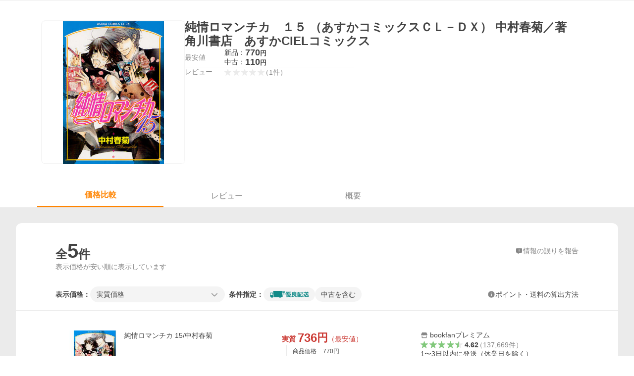

--- FILE ---
content_type: text/html; charset=utf-8
request_url: https://shopping.yahoo.co.jp/products/e2af338224
body_size: 27933
content:
<!DOCTYPE html><html lang="ja"><head><meta charSet="utf-8" data-next-head=""/><title data-next-head="">純情ロマンチカ　１５ （あすかコミックスＣＬ－ＤＸ） 中村春菊／著 角川書店　あすかCIELコミックス - 最安値・価格比較 - Yahoo!ショッピング</title><meta http-equiv="X-UA-Compatible" content="IE=edge" data-next-head=""/><meta name="viewport" content="width=1054" data-next-head=""/><meta name="description" lang="ja" content="純情ロマンチカ　１５ （あすかコミックスＣＬ－ＤＸ） 中村春菊／著 角川書店　あすかCIELコミックスならYahoo!ショッピング！770円～ご購入可能です。最安値情報や製品レビューと口コミ、評判をご確認頂けます。" data-next-head=""/><meta name="keywords" content="ショッピング,オンラインショッピング,ネットショッピング,ネット通販, 通販,ショッピングモール,ショッピングサイト,通販サイト" data-next-head=""/><meta name="application-name" content="Yahoo!ショッピング" data-next-head=""/><meta name="msapplication-tooltip" content="ネットで通販、オンラインショッピング" data-next-head=""/><meta name="msapplication-starturl" content="https://shopping.yahoo.co.jp/" data-next-head=""/><meta name="msapplication-navbutton-color" content="#FF8F2D" data-next-head=""/><meta name="msapplication-task" content="name=カート/注文履歴; action-uri=https://order.shopping.yahoo.co.jp/cgi-bin/cart-form; icon-uri=https://s.yimg.jp/images/shp_front/img/components/common/ic/pin_shopping.ico" data-next-head=""/><meta name="format-detection" content="telephone=no" data-next-head=""/><link rel="shortcut icon" href="https://s.yimg.jp/c/icon/s/bsc/2.0/favicon.ico" type="image/vnd.microsoft.icon" data-next-head=""/><link rel="icon" href="https://s.yimg.jp/c/icon/s/bsc/2.0/favicon.ico" type="image/vnd.microsoft.icon" data-next-head=""/><link rel="apple-touch-icon" href="https://s.yimg.jp/images/ipn/wcb/shopping180.png" data-next-head=""/><meta property="og:title" content="純情ロマンチカ　１５ （あすかコミックスＣＬ－ＤＸ） 中村春菊／著 角川書店　あすかCIELコミックス - 最安値・価格比較 - Yahoo!ショッピング" data-next-head=""/><meta property="og:type" content="website" data-next-head=""/><meta property="og:url" content="https://shopping.yahoo.co.jp/products/e2af338224" data-next-head=""/><meta property="og:image" content="https://shpcatalog-pctr.c.yimg.jp/dk/ex-cooperation/image/provider/2/book/32749574.JPG?nf_img=1&amp;nf_src=dk&amp;nf_path=ex-cooperation/image/provider/2/notfound.png&amp;nf_st=200" data-next-head=""/><meta property="og:site_name" content="Yahoo!ショッピング" data-next-head=""/><meta property="og:description" content="純情ロマンチカ　１５ （あすかコミックスＣＬ－ＤＸ） 中村春菊／著 角川書店　あすかCIELコミックスならYahoo!ショッピング！770円～ご購入可能です。最安値情報や製品レビューと口コミ、評判をご確認頂けます。" data-next-head=""/><meta property="og:locale" content="ja_JP" data-next-head=""/><meta property="fb:app_id" content="318715938194286" data-next-head=""/><link rel="canonical" href="https://shopping.yahoo.co.jp/products/e2af338224" data-next-head=""/><link rel="alternate" href="android-app://jp.co.yahoo.android.yshopping/yj-shopping/products/e2af338224" data-next-head=""/><link rel="stylesheet" href="https://s.yimg.jp/images/shp_shared_parts/v2/2.0.229/css/pc/style.css" data-next-head=""/><script data-next-head="">
          var TLDataContext = {
            ual: {
              pageview : {"opttype":"pc","content_id":"","id_type":"","nopv":"false","mtestid":"","ss_join_id":"","ss_join_id_type":""}
            }
          };
        </script><script async="" src="https://s.yimg.jp/images/ds/managed/1/managed-ual.min.js?tk=e8a95dd8-c2f5-45a4-911a-3524b82a6610&amp;service=shopping" data-next-head=""></script><script data-next-head="">
(function(w,d,s,l,i){w[l]=w[l]||[];w[l].push({'gtm.start':
new Date().getTime(),event:'gtm.js'});var f=d.getElementsByTagName(s)[0],
j=d.createElement(s),dl=l!='dataLayer'?'&l='+l:'';j.async=true;j.src=
'https://www.googletagmanager.com/gtm.js?id='+i+dl;f.parentNode.insertBefore(j,f);
})(window,document,'script','dataLayer','GTM-PWD7BRB8');
</script><script id="yjsmhScript"></script><link rel="preload" href="https://s.yimg.jp/images/shp_catalog_pf/product/202601201556/_next/static/css/757.css" as="style"/><link rel="stylesheet" href="https://s.yimg.jp/images/shp_catalog_pf/product/202601201556/_next/static/css/757.css" data-n-p=""/><link rel="preload" href="https://s.yimg.jp/images/shp_catalog_pf/product/202601201556/_next/static/css/811.css" as="style"/><link rel="stylesheet" href="https://s.yimg.jp/images/shp_catalog_pf/product/202601201556/_next/static/css/811.css" data-n-p=""/><noscript data-n-css=""></noscript><script defer="" nomodule="" src="https://s.yimg.jp/images/shp_catalog_pf/product/202601201556/_next/static/chunks/polyfills-42372ed130431b0a.js"></script><script src="https://s.yimg.jp/images/shp-delivery/utils/1.1/ptahGlobalCommon.js" defer="" data-nscript="beforeInteractive"></script><script src="https://s.yimg.jp/images/ds/cl/ds-custom-logger-2.2.1.min.js" defer="" data-nscript="beforeInteractive"></script><script src="https://s.yimg.jp/images/shp_catalog_pf/product/202601201556/_next/static/chunks/68.js" defer=""></script><script src="https://s.yimg.jp/images/shp_catalog_pf/product/202601201556/_next/static/chunks/593.js" defer=""></script><script src="https://s.yimg.jp/images/shp_catalog_pf/product/202601201556/_next/static/chunks/792.js" defer=""></script><script src="https://s.yimg.jp/images/shp_catalog_pf/product/202601201556/_next/static/chunks/636.js" defer=""></script><script src="https://s.yimg.jp/images/shp_catalog_pf/product/202601201556/_next/static/chunks/250.js" defer=""></script><script src="https://s.yimg.jp/images/shp_catalog_pf/product/202601201556/_next/static/chunks/943.js" defer=""></script><script src="https://s.yimg.jp/images/shp_catalog_pf/product/202601201556/_next/static/chunks/820.js" defer=""></script><script src="https://s.yimg.jp/images/shp_catalog_pf/product/202601201556/_next/static/chunks/331.js" defer=""></script><script src="https://s.yimg.jp/images/shp_catalog_pf/product/202601201556/_next/static/chunks/468.js" defer=""></script><script src="https://s.yimg.jp/images/shp_catalog_pf/product/202601201556/_next/static/chunks/757.js" defer=""></script><script src="https://s.yimg.jp/images/shp_catalog_pf/product/202601201556/_next/static/chunks/811.js" defer=""></script><script src="https://s.yimg.jp/images/shp_catalog_pf/product/202601201556/_next/static/chunks/928.js" defer=""></script><script src="https://s.yimg.jp/images/shp_catalog_pf/product/202601201556/_next/static/fixed-build-id/_buildManifest.js" defer=""></script><script src="https://s.yimg.jp/images/shp_catalog_pf/product/202601201556/_next/static/fixed-build-id/_ssgManifest.js" defer=""></script></head><body><div id="wrapper"><div id="__next"><script>
        if (typeof YAHOO == 'undefined') {
          var YAHOO = {};
          YAHOO.JP = {};
          YAHOO.JP.shp = {};
        } else if (typeof YAHOO.JP == 'undefined') {
          YAHOO.JP = {};
          YAHOO.JP.shp = {};
        } else if (typeof YAHOO.JP.shp == 'undefined') {
          YAHOO.JP.shp = {};
        }
        YAHOO.JP.shp.data = {"status":{"cross_device_id":"","device":1,"login":false}};
      </script><noscript><iframe src="https://www.googletagmanager.com/ns.html?id=GTM-PWD7BRB8" height="0" width="0" style="display:none;visibility:hidden"></iframe></noscript><div class="PageFrame style_Layout__pP7Rs"><header class="PageFrame__header style_Layout__header__pNsog"><div class="CenteredContainer"><shp-masthead ssr="true"><div><div class="front-delivery-display" data-ui-library-version="2.0.229" style="display:none"><link rel="stylesheet" href="https://s.yimg.jp/images/shp_shared_parts/v2/2.0.229/css/__scoped__/_frontDelivery/pc/style.css"/><div class="MastheadBeta____20229 front-delivery-reset____20229"><div class="MastheadBeta__body____20229" id="msthd"><div class="MastheadBeta__logo____20229"><a href="https://shopping.yahoo.co.jp/" class="MastheadBeta__logoLink____20229" data-cl-params="_cl_link:logo;_cl_position:0"><img src="https://s.yimg.jp/c/logo/f/2.0/shopping_r_34_2x.png" alt="Yahoo!ショッピング" width="238" height="34" class="ServiceLogo____20229 ServiceLogo--shopping____20229"/></a></div><div class="MastheadBeta__mainBox____20229"><p>IDでもっと便利に<a href="https://account.edit.yahoo.co.jp/registration?.src=shp&amp;.done=" rel="nofollow" data-cl-params="_cl_link:account;_cl_position:1"><em>新規取得</em></a></p><p><a href="https://login.yahoo.co.jp/config/login?.src=shp&amp;.intl=jp&amp;.done=" rel="nofollow" data-cl-params="_cl_link:account;_cl_position:2"><em>ログイン</em></a></p></div><div class="MastheadBeta__linkBox____20229"><ul class="MastheadBeta__links____20229"><li class="MastheadBeta__link____20229 MastheadBeta__link--emphasis____20229"><a href="https://www.yahoo.co.jp/" data-cl-params="_cl_link:common;_cl_position:0">Yahoo! JAPAN</a></li><li class="MastheadBeta__link____20229"><a href="https://business-ec.yahoo.co.jp/shopping/" data-cl-params="_cl_link:common;_cl_position:1">無料でお店を開こう！</a></li><li class="MastheadBeta__link____20229"><a href="https://support.yahoo-net.jp/PccShopping/s/" data-cl-params="_cl_link:common;_cl_position:2">ヘルプ</a></li></ul></div></div></div></div></div></shp-masthead><div class=""><div id="TEMPLA_EMG"></div></div><shp-message-header ssr="true"><div></div></shp-message-header><shp-search-header ssr="true"><div><div class="front-delivery-display" data-ui-library-version="2.0.229" style="display:none"><link rel="stylesheet" href="https://s.yimg.jp/images/shp_shared_parts/v2/2.0.229/css/__scoped__/_frontDelivery/pc/style.css"/><div class="SearchHeader____20229 front-delivery-reset____20229"><div data-search-header-main="true" class="SearchHeader__main____20229"><div class="SearchHeader__item____20229"><div class="SearchHeader__searchBoxWrapper____20229"><div class="SearchBox____20229"><form id="h_srch" class="SearchBox__form____20229" role="search" action="https://shopping.yahoo.co.jp/search"><div class="SearchBox__main____20229 SearchBox__main--gray____20229"><input type="search" placeholder="何をお探しですか？" name="p" autoComplete="off" aria-label="検索キーワード" class="SearchBox__inputField____20229" value=""/><div class="SearchBox__optionTriggerWrapper____20229"><button type="button" class="Button____20229 Button--blackTransparent____20229 SearchBox__optionTrigger____20229" data-cl-params="_cl_link:srchcond;_cl_position:0"><span><span class="SearchBox__optionButton____20229"><svg width="48" height="48" viewBox="0 0 48 48" aria-hidden="true" class="Symbol____20229 SearchBox__optionIcon____20229"><path fill-rule="evenodd" clip-rule="evenodd" d="M36 22H26V12c0-1.104-.896-2-2-2s-2 .896-2 2v10H12c-1.104 0-2 .896-2 2s.896 2 2 2h10v10c0 1.104.896 2 2 2s2-.896 2-2V26h10c1.104 0 2-.896 2-2s-.896-2-2-2Z"></path></svg><span class="SearchBox__optionText____20229">こだわり条件</span></span></span></button></div><div class="SearchBox__submitButtonWrapper____20229"><button type="submit" class="Button____20229 Button--blackTransparent____20229 SearchBox__submitButton____20229"><span><svg width="48" height="48" viewBox="0 0 48 48" role="img" aria-label="検索する" class="Symbol____20229 SearchBox__searchIcon____20229"><path fill-rule="evenodd" clip-rule="evenodd" d="M21 32c-6.075 0-11-4.925-11-11s4.925-11 11-11 11 4.925 11 11-4.925 11-11 11Zm20.414 6.586-8.499-8.499C34.842 27.563 36 24.421 36 21c0-8.284-6.716-15-15-15-8.284 0-15 6.716-15 15 0 8.284 6.716 15 15 15 3.42 0 6.563-1.157 9.086-3.085l8.5 8.499c.781.781 2.047.781 2.828 0 .781-.781.781-2.047 0-2.828Z"></path></svg></span></button></div></div><input type="hidden" name="aq" value=""/><input type="hidden" name="oq" value=""/><input type="hidden" name="sc_i" value="shopping-pc-web-search-suggest-h_srch-srchbtn-sgstfrom---h_srch-kwd"/></form></div></div><ul id="h_nav" class="SearchHeader__nav____20229"><li class="SearchHeader__navItem____20229"><div role="status" style="visibility:hidden" class="SearchHeader__addedItems____20229"><div role="img" class="SearchHeader__addedItemsImage____20229"><div style="visibility:hidden" class="SearchHeader__addedItem____20229 SearchHeader__addedItem--first____20229" aria-hidden="true"><p class="SearchHeader__addedItemMessage____20229">カートに追加しました</p><div class="SearchHeader__addedItemBody____20229"></div></div><div style="visibility:hidden" class="SearchHeader__addedItem____20229 SearchHeader__addedItem--second____20229"></div><div style="visibility:hidden" class="SearchHeader__addedItem____20229 SearchHeader__addedItem--third____20229"></div></div></div><a href="https://order.shopping.yahoo.co.jp/cgi-bin/cart-form?sc_i=shp_pc_product_searchBox_cart" class="SearchHeader__navItemInner____20229" rel="nofollow" aria-label="カート" data-cl-params="_cl_link:cart;_cl_position:0"><svg width="48" height="48" viewBox="0 0 48 48" aria-hidden="true" class="Symbol____20229 SearchHeader__navItemIcon____20229"><path d="M7 6c-1.1046 0-2 .8954-2 2s.8954 2 2 2h2.7944l4.1232 15.3879c.0161.0602.0348.119.0559.1763l-1.3888 4.5425c-.2002.6549-.0478 1.3334.3486 1.8316C13.2695 32.57 13.9345 33 14.7 33h22c1.1046 0 2-.8954 2-2s-.8954-2-2-2H17.1059l.9172-3H36.7c1.0541 0 1.9178-.8155 1.9945-1.85a2.5028 2.5028 0 0 0 .0155-.0486l3.216-10.5193c.323-1.0563-.2715-2.1744-1.3278-2.4974A1.9963 1.9963 0 0 0 39.9005 11H14.2034l-.8221-3.0682a2.01 2.01 0 0 0-.1217-.3337C13.0736 6.6861 12.2669 6 11.3 6H7ZM18 42c2.2091 0 4-1.7909 4-4 0-2.2091-1.7909-4-4-4-2.2091 0-4 1.7909-4 4 0 2.2091 1.7909 4 4 4ZM38 38c0 2.2091-1.7909 4-4 4-2.2091 0-4-1.7909-4-4 0-2.2091 1.7909-4 4-4 2.2091 0 4 1.7909 4 4Z"></path></svg><span aria-hidden="true" class="SearchHeader__navItemText____20229">カート</span></a></li><li class="SearchHeader__navItem____20229"><a href="https://shopping.yahoo.co.jp/my/wishlist/item?sc_i=shp_pc_product_searchBox_watchlist" class="SearchHeader__navItemInner____20229" rel="nofollow" data-cl-params="_cl_link:fav;_cl_position:0"><svg width="48" height="48" viewBox="0 0 48 48" aria-hidden="true" class="Symbol____20229 SearchHeader__navItemIcon____20229"><path fill-rule="evenodd" clip-rule="evenodd" d="M39.4013 11.5708c-3.465-3.428-9.084-3.428-12.55 0l-2.851 2.82-2.852-2.82c-3.465-3.428-9.084-3.428-12.55 0-3.465 3.425-3.465 8.981 0 12.407l2.853 2.821-.001.001 12.195 12.055c.195.194.514.194.71 0l1.04-1.029c.001 0 .001 0 .001-.001l11.153-11.025-.001-.001 2.853-2.821c3.465-3.426 3.465-8.982 0-12.407Z"></path></svg><span class="SearchHeader__navItemText____20229">お気に入り</span></a></li><li class="SearchHeader__navItem____20229"><a href="https://odhistory.shopping.yahoo.co.jp/cgi-bin/history-list?sc_i=shp_pc_product_searchBox_order_history" class="SearchHeader__navItemInner____20229" rel="nofollow" data-cl-params="_cl_link:ordhist;_cl_position:0"><svg width="48" height="48" viewBox="0 0 48 48" aria-hidden="true" class="Symbol____20229 SearchHeader__navItemIcon____20229"><path d="M9.1322 26C10.11 33.3387 16.3938 39 24 39c8.2843 0 15-6.7157 15-15S32.2843 9 24 9c-4.6514 0-8.8083 2.1171-11.5596 5.4404l2.8525 2.8525c.63.63.1838 1.7071-.7071 1.7071H6c-.5523 0-1-.4477-1-1V9.4142c0-.8909 1.0771-1.337 1.7071-.707l2.895 2.8948C13.0862 7.5593 18.2442 5 24 5c10.4934 0 19 8.5066 19 19s-8.5066 19-19 19c-9.8179 0-17.8966-7.4467-18.896-17h4.0282Z"></path><path d="M29.8653 17.1217c.3174-.6951.0599-1.5306-.6153-1.9205-.7174-.4142-1.6348-.1684-2.049.5491l-3.2012 5.5437-3.2008-5.5437-.0781-.1217c-.4433-.6224-1.2957-.8172-1.9709-.4274-.7174.4142-.9632 1.3316-.549 2.0491L21.5208 23h-1.9537C18.7015 23 18 23.6715 18 24.5s.7015 1.5 1.5671 1.5h2.9327v1h-2.9327C18.7015 27 18 27.6715 18 28.5s.7015 1.5 1.5671 1.5h2.9327l.0002 3.5c0 .829.671 1.5 1.5 1.5s1.5-.671 1.5-1.5l-.0002-3.5h2.9333c.8655 0 1.567-.6715 1.567-1.5s-.7015-1.5-1.567-1.5h-2.9333v-1h2.9333c.8655 0 1.567-.6715 1.567-1.5s-.7015-1.5-1.567-1.5h-1.9543l3.3202-5.7497.0663-.1286Z"></path></svg><span class="SearchHeader__navItemText____20229">注文履歴</span></a></li><li class="SearchHeader__navItem____20229"><a href="https://shopping.yahoo.co.jp/my/new?sc_i=shp_pc_product_searchBox_newinfo" class="SearchHeader__navItemInner____20229" rel="nofollow" aria-label="新着情報" data-cl-params="_cl_link:newinfo;_cl_position:0"><svg width="48" height="48" viewBox="0 0 48 48" aria-hidden="true" class="Symbol____20229 SearchHeader__navItemIcon____20229"><path d="m40.7925 32.314.1401.1172c1.453 1.218 1.25 2.751.413 3.745-.838.993-2.35.824-2.35.824H9.0046s-1.512.169-2.35-.824c-.837-.994-1.04-2.527.413-3.745l.14-.1172c1.45-1.2123 3.5398-2.9597 5.219-7.2088.691-1.7477.9939-4.1123 1.3039-6.5333.4685-3.6573.9534-7.4435 2.8181-9.4267 3.217-3.42 7.451-3.14 7.451-3.14s4.235-.28 7.452 3.14c1.8646 1.9832 2.3495 5.7694 2.818 9.4267.3101 2.421.6129 4.7856 1.304 6.5333 1.6791 4.2491 3.7689 5.9965 5.2189 7.2088ZM23.9999 42.005c-2.052 0-3.81-1.237-4.581-3.005h9.162c-.77 1.768-2.529 3.005-4.581 3.005Z"></path></svg><span aria-hidden="true" class="SearchHeader__navItemText____20229">新着情報</span></a></li><li class="SearchHeader__navItem____20229"><a href="https://shopping.yahoo.co.jp/my?sc_i=shp_pc_product_searchBox_my" class="SearchHeader__navItemInner____20229" rel="nofollow" data-cl-params="_cl_link:myshp;_cl_position:0"><svg width="48" height="48" viewBox="0 0 48 48" aria-hidden="true" class="Symbol____20229 SearchHeader__navItemIcon____20229"><path fill-rule="evenodd" clip-rule="evenodd" d="M21.9997 28.0001a39.938 39.938 0 0 1 4.001.2042L26.0001 42l-18.9944.0001c-.593 0-1.058-.527-1.001-1.144l.0516-.5166c.0098-.0923.0203-.1875.0314-.2853l.075-.6171c.014-.1075.0286-.2172.044-.3289l.1021-.691c.3915-2.486 1.1519-5.6067 2.593-7.0861 2.186-2.2467 7.135-3.0716 11.0379-3.2761l.7187-.0313.6885-.0179c.2239-.0039.4418-.0057.6528-.0057ZM40.5001 39c.8285 0 1.5.6716 1.5 1.5s-.6715 1.5-1.5 1.5h-11c-.8284 0-1.5-.6716-1.5-1.5s.6716-1.5 1.5-1.5h11Zm0-5c.8285 0 1.5.6716 1.5 1.5s-.6715 1.5-1.5 1.5h-11c-.8284 0-1.5-.6716-1.5-1.5s.6716-1.5 1.5-1.5h11Zm0-5c.8285 0 1.5.6716 1.5 1.5s-.6715 1.5-1.5 1.5h-11c-.8284 0-1.5-.6716-1.5-1.5s.6716-1.5 1.5-1.5h11Zm-18.5-23c4.418 0 8 3.996 8 8.918 0 4.922-2.864 11.082-8 11.082-5.226 0-8-6.16-8-11.082 0-4.922 3.581-8.918 8-8.918Z"></path></svg><span class="SearchHeader__navItemText____20229">マイページ</span></a></li></ul></div></div></div></div></div></shp-search-header><shp-affiliates-bar ssr="true"><div class="style_Layout__affiliatesBar__W7Kxl"></div></shp-affiliates-bar></div></header><main class="PageFrame__main style_Layout__main___KpyB"><div class="CenteredContainer"><div><div class="style_ProductTemplate__iRGqp"><div id="m_item" class="style_Summary__WynR_"><div class="style_Summary__contents__iQAH5"><div class="style_Summary__imageArea__Mpyaz"><div class="style_Summary__imageSize__xtOlw"><img src="https://shpcatalog-pctr.c.yimg.jp/dk/ex-cooperation/image/provider/2/book/32749574.JPG?nf_img=1&amp;nf_src=dk&amp;nf_path=ex-cooperation/image/provider/2/notfound.png&amp;nf_st=200" alt="純情ロマンチカ　１５ （あすかコミックスＣＬ－ＤＸ） 中村春菊／著 角川書店　あすかCIELコミックスの商品画像" class="style_Summary__nextImage__GW81d"/></div></div><div class="style_Summary__textArea__3xJUn"><div class="style_Summary__item__XmbBK"><div class="style_Summary__top__OQqsu"><h1 class="style_Summary__name__gdFZI"><span>純情ロマンチカ　１５ （あすかコミックスＣＬ－ＤＸ） 中村春菊／著 角川書店　あすかCIELコミックス</span></h1></div><div class="style_Summary__middle__FMxrT"><div class="style_Summary__group__XuzLq"><div class="style_Summary__priceArea__4OUyG"><span class="style_Summary__label__oZPva">最安値</span><span class="style_Summary__price___FxxV"><ul class="style_Summary__priceList__XZXyz"><li><a target="_blank" class="style_Summary__link__nGW0o" data-cl-params="_cl_link:newitem;_cl_position:0;" href="https://store.shopping.yahoo.co.jp/hmv/5000720.html"><div class="style_Summary__priceDetail__3tYjM"><span class="style_Summary__itemCondition__zyULU">新品：</span><div class="style_Summary__priceValue__2Bx41">770<span class="style_Summary__priceYen__UmTg6">円</span></div></div></a></li><li><a target="_blank" class="style_Summary__link__nGW0o" data-cl-params="_cl_link:useditem;_cl_position:0;" href="https://store.shopping.yahoo.co.jp/netoff2/t0011560236.html"><div class="style_Summary__priceDetail__3tYjM"><span class="style_Summary__itemCondition__zyULU">中古：</span><div class="style_Summary__priceValue__2Bx41">110<span class="style_Summary__priceYen__UmTg6">円</span></div></div></a></li></ul></span></div><div class="style_Summary__separator__ByNCP"></div><div class="style_Summary__reviewArea__VtL59"><span class="style_Summary__label__oZPva">レビュー</span><a class="style_Summary__toReview__b6GaS" href="/products/e2af338224#tab" data-cl-params="_cl_link:rvw;_cl_position:0;"><span class="Review style_Summary__review__pPc_h"><span class="Review__stars" role="img" aria-label="5点中0点の評価"><span class="Review__starWrapper"><span class="Review__star"><svg width="48" height="48" viewBox="0 0 48 48" aria-hidden="true" class="Symbol"><path fill-rule="evenodd" clip-rule="evenodd" d="M34.655 42.5567 24 34.8537l-10.655 7.703c-.183.133-.398.199-.613.199-.217 0-.436-.068-.62-.205a1.0627 1.0627 0 0 1-.377-1.183l4.087-12.582-10.432-8.49c-.346-.283-.478-.794-.33-1.217.148-.422.545-.745.99-.745h12.856l4.103-11.649c.149-.423.546-.685.99-.685.445 0 .842.253.991.675l4.104 11.659H41.95c.445 0 .842.323.9899.745.148.423.0161.914-.3299 1.197l-10.4321 8.501 4.087 12.586c.1411.435-.0109.915-.3769 1.185-.185.137-.403.208-.621.208-.2141 0-.429-.066-.612-.199Z"></path></svg></span></span><span class="Review__starWrapper"><span class="Review__star"><svg width="48" height="48" viewBox="0 0 48 48" aria-hidden="true" class="Symbol"><path fill-rule="evenodd" clip-rule="evenodd" d="M34.655 42.5567 24 34.8537l-10.655 7.703c-.183.133-.398.199-.613.199-.217 0-.436-.068-.62-.205a1.0627 1.0627 0 0 1-.377-1.183l4.087-12.582-10.432-8.49c-.346-.283-.478-.794-.33-1.217.148-.422.545-.745.99-.745h12.856l4.103-11.649c.149-.423.546-.685.99-.685.445 0 .842.253.991.675l4.104 11.659H41.95c.445 0 .842.323.9899.745.148.423.0161.914-.3299 1.197l-10.4321 8.501 4.087 12.586c.1411.435-.0109.915-.3769 1.185-.185.137-.403.208-.621.208-.2141 0-.429-.066-.612-.199Z"></path></svg></span></span><span class="Review__starWrapper"><span class="Review__star"><svg width="48" height="48" viewBox="0 0 48 48" aria-hidden="true" class="Symbol"><path fill-rule="evenodd" clip-rule="evenodd" d="M34.655 42.5567 24 34.8537l-10.655 7.703c-.183.133-.398.199-.613.199-.217 0-.436-.068-.62-.205a1.0627 1.0627 0 0 1-.377-1.183l4.087-12.582-10.432-8.49c-.346-.283-.478-.794-.33-1.217.148-.422.545-.745.99-.745h12.856l4.103-11.649c.149-.423.546-.685.99-.685.445 0 .842.253.991.675l4.104 11.659H41.95c.445 0 .842.323.9899.745.148.423.0161.914-.3299 1.197l-10.4321 8.501 4.087 12.586c.1411.435-.0109.915-.3769 1.185-.185.137-.403.208-.621.208-.2141 0-.429-.066-.612-.199Z"></path></svg></span></span><span class="Review__starWrapper"><span class="Review__star"><svg width="48" height="48" viewBox="0 0 48 48" aria-hidden="true" class="Symbol"><path fill-rule="evenodd" clip-rule="evenodd" d="M34.655 42.5567 24 34.8537l-10.655 7.703c-.183.133-.398.199-.613.199-.217 0-.436-.068-.62-.205a1.0627 1.0627 0 0 1-.377-1.183l4.087-12.582-10.432-8.49c-.346-.283-.478-.794-.33-1.217.148-.422.545-.745.99-.745h12.856l4.103-11.649c.149-.423.546-.685.99-.685.445 0 .842.253.991.675l4.104 11.659H41.95c.445 0 .842.323.9899.745.148.423.0161.914-.3299 1.197l-10.4321 8.501 4.087 12.586c.1411.435-.0109.915-.3769 1.185-.185.137-.403.208-.621.208-.2141 0-.429-.066-.612-.199Z"></path></svg></span></span><span class="Review__starWrapper"><span class="Review__star"><svg width="48" height="48" viewBox="0 0 48 48" aria-hidden="true" class="Symbol"><path fill-rule="evenodd" clip-rule="evenodd" d="M34.655 42.5567 24 34.8537l-10.655 7.703c-.183.133-.398.199-.613.199-.217 0-.436-.068-.62-.205a1.0627 1.0627 0 0 1-.377-1.183l4.087-12.582-10.432-8.49c-.346-.283-.478-.794-.33-1.217.148-.422.545-.745.99-.745h12.856l4.103-11.649c.149-.423.546-.685.99-.685.445 0 .842.253.991.675l4.104 11.659H41.95c.445 0 .842.323.9899.745.148.423.0161.914-.3299 1.197l-10.4321 8.501 4.087 12.586c.1411.435-.0109.915-.3769 1.185-.185.137-.403.208-.621.208-.2141 0-.429-.066-.612-.199Z"></path></svg></span></span></span><span class="Review__average style_Summary__averageNone__JiVPf" aria-hidden="true">0.00</span><span class="Review__count Review__count--hasBrackets style_Summary__count__269qL">（<!-- -->1<!-- -->件<!-- -->）</span></span></a></div></div></div></div></div></div></div><div id="compare" class="style_Tabs__VWa9I"><div id="tab" class="style_TabsMenu__fslN_"><ul class="style_TabsMenu__tab__i_bje"><li class="style_TabsMenu__menu__cNQab"><button type="button" class="Button Button--blue style_TabsMenu__select__CUdwc" data-cl-params="_cl_link:plist;_cl_position:0;"><span>価格比較</span></button></li><li class="style_TabsMenu__menu__cNQab"><button type="button" class="Button Button--blue style_TabsMenu__button__ugo_2" data-cl-params="_cl_link:review;_cl_position:0;"><span>レビュー</span></button></li><li class="style_TabsMenu__menu__cNQab"><button type="button" class="Button Button--blue style_TabsMenu__button__ugo_2" data-cl-params="_cl_link:overview;_cl_position:0;"><span>概要</span></button></li></ul></div><section class="style_TabsContents__Idm_Q"><h2 class="style_ScreenReaderOnly__n43ed">価格比較</h2><div class="style_PriceListFilter__7kyrz"><div class="style_PriceListFilter__section__m4zdL"><div class="style_PriceListFilter__titleMain__jlywa"><p class="style_PriceListFilter__contentsTitle__BsHKp">全<span class="style_PriceListFilter__count__bWsk7">5</span>件</p><a class="style_PriceListFilter__report__xdNvv" target="_blank" rel="noreferrer nofollow" href="/pc/products/[id]"><svg width="48" height="48" viewBox="0 0 48 48" aria-hidden="true" class="Symbol style_PriceListFilter__feedbackIcon__YtBSz"><path fill-rule="evenodd" clip-rule="evenodd" d="M37 8c2.7614 0 5 2.2386 5 5v18c0 2.7614-2.2386 5-5 5H27l-7.6621 5.5107c-1.287 1.0957-3.3376.2317-3.3379-1.4062V36h-5c-2.7614 0-5-2.2386-5-5V13c0-2.7614 2.2386-5 5-5h26ZM24 28c-.8284 0-1.5.6716-1.5 1.5S23.1716 31 24 31s1.5-.6716 1.5-1.5S24.8284 28 24 28Zm0-13c-.8284 0-1.5.6716-1.5 1.5V25c0 .8284.6716 1.5 1.5 1.5s1.5-.6716 1.5-1.5v-8.5c0-.8284-.6716-1.5-1.5-1.5Z"></path></svg><span class="style_PriceListFilter__feedbackText__AQNO2">情報の誤りを報告</span></a></div><p class="style_PriceListFilter__contentsNote__gXJoz">表示価格が安い順に表示しています</p></div><div id="plistcnf" class="style_PriceListFilter__sorter__k3VhN"><div class="style_PriceListSorter__RoEIK"><div class="style_PriceListSorter__item__ylnAh"><ul class="style_PriceListSorter__itemList__4LJLg"><li class="style_PriceListSorter__display__9Emf7"><span class="style_PriceListSorter__label__6cIJy">表示価格：</span></li><li class="style_PriceListSorter__selectBox__4p_w2"><p class="style_PriceListSorter__select__pfkR4"><span><span class="style_Dropdown__1UTlY"><button type="button" class="Button Button--blue style_Dropdown__pullDown__WfQkw" data-cl-params="_cl_link:option;_cl_position:0;"><span><span class="style_Dropdown__pullDownText__6YtSi">実質価格</span><svg width="48" height="48" viewBox="0 0 48 48" aria-hidden="true" class="Symbol style_Dropdown__pullDownArrow__IF4yk"><path fill-rule="evenodd" clip-rule="evenodd" d="M24 29.1761 9.4123 14.5842c-.7771-.7789-2.0515-.7789-2.8287 0-.7781.778-.7781 2.051 0 2.83l15.998 16.0028c.3901.39.9043.584 1.4184.583.5141.001 1.0283-.193 1.4184-.583l15.998-16.0028c.7781-.779.7781-2.052 0-2.83-.7772-.7789-2.0516-.7789-2.8288 0L24 29.1761Z"></path></svg></span></button></span></span></p></li></ul><div class="style_PriceListSorter__conditions__qctrr"><span class="style_PriceListSorter__conditionsLabel__va0yN">条件指定：</span><div class="style_PriceListSorter__conditionListWrapper___tvri"><ul class="style_PriceListSorter__conditionList__RODxk"><li><span class="style_ChipsFilter__5zeVJ"><input id=":Rd6ab9km:" type="checkbox" class="style_ChipsFilter__checkbox__XAsXv" data-cl-params="_cl_link:gddel;_cl_position:0;"/><label for=":Rd6ab9km:" class="style_ChipsFilter__labelNoCheckSymbol__VzchF"><img src="https://s.yimg.jp/images/shp_front/designAssets/logos/ds/excellentDelivery_logo.svg" alt="優良配送" width="80" height="16" class="ServiceFunction"/></label></span></li><li><span class="style_ChipsFilter__5zeVJ"><input id=":Rl6ab9km:" type="checkbox" class="style_ChipsFilter__checkbox__XAsXv" data-cl-params="_cl_link:used;_cl_position:0;"/><label for=":Rl6ab9km:" class="style_ChipsFilter__labelNoCheckSymbol__VzchF">中古を含む</label></span></li></ul></div></div></div><div class="style_PriceListSorter__calculationMethod__MQklh"><span id="cpn" class="style_CalculationMethod__NVuVK"><div class="Popover style_CalculationMethod__popover__XuGiO"><button type="button" class="style_CalculationMethod__toggleButton__xv7B3" aria-expanded="false" aria-controls=":Raab9km:" data-cl-params="_cl_link:set;_cl_position:0;"><svg width="48" height="48" viewBox="0 0 48 48" aria-hidden="true" class="Symbol style_CalculationMethod__infoIcon__KLhw3"><path fill-rule="evenodd" clip-rule="evenodd" d="M24 44c11.0457 0 20-8.9543 20-20S35.0457 4 24 4 4 12.9543 4 24s8.9543 20 20 20Zm0-27c1.104 0 2-.896 2-2s-.896-2-2-2-2 .896-2 2 .896 2 2 2Zm4 15h-2V20.5c0-.276-.224-.5-.5-.5H20c-.552 0-1 .448-1 1s.448 1 1 1h2v10h-2c-.552 0-1 .448-1 1s.448 1 1 1h8c.552 0 1-.448 1-1s-.448-1-1-1Z"></path></svg><span>ポイント・送料の算出方法</span></button></div></span></div></div></div></div><div class="style_PriceListSticky__9TfS3"><div class="style_PriceListSticky__main__hJ0Aq"><div class="style_PriceListSticky__sorter__uc4ii"><div class="style_PriceListSticky__shadow__U1bze"><div class="style_PriceListSorter__RoEIK"><div class="style_PriceListSorter__item__ylnAh"><ul class="style_PriceListSorter__itemList__4LJLg"><li class="style_PriceListSorter__display__9Emf7"><span class="style_PriceListSorter__label__6cIJy">表示価格：</span></li><li class="style_PriceListSorter__selectBox__4p_w2"><p class="style_PriceListSorter__select__pfkR4"><span><span class="style_Dropdown__1UTlY"><button type="button" class="Button Button--blue style_Dropdown__pullDown__WfQkw" data-cl-params="_cl_link:option;_cl_position:0;"><span><span class="style_Dropdown__pullDownText__6YtSi">実質価格</span><svg width="48" height="48" viewBox="0 0 48 48" aria-hidden="true" class="Symbol style_Dropdown__pullDownArrow__IF4yk"><path fill-rule="evenodd" clip-rule="evenodd" d="M24 29.1761 9.4123 14.5842c-.7771-.7789-2.0515-.7789-2.8287 0-.7781.778-.7781 2.051 0 2.83l15.998 16.0028c.3901.39.9043.584 1.4184.583.5141.001 1.0283-.193 1.4184-.583l15.998-16.0028c.7781-.779.7781-2.052 0-2.83-.7772-.7789-2.0516-.7789-2.8288 0L24 29.1761Z"></path></svg></span></button></span></span></p></li></ul><div class="style_PriceListSorter__conditions__qctrr"><span class="style_PriceListSorter__conditionsLabel__va0yN">条件指定：</span><div class="style_PriceListSorter__conditionListWrapper___tvri"><ul class="style_PriceListSorter__conditionList__RODxk"><li><span class="style_ChipsFilter__5zeVJ"><input id=":Rd5ib9km:" type="checkbox" class="style_ChipsFilter__checkbox__XAsXv" data-cl-params="_cl_link:gddel;_cl_position:0;"/><label for=":Rd5ib9km:" class="style_ChipsFilter__labelNoCheckSymbol__VzchF"><img src="https://s.yimg.jp/images/shp_front/designAssets/logos/ds/excellentDelivery_logo.svg" alt="優良配送" width="80" height="16" class="ServiceFunction"/></label></span></li><li><span class="style_ChipsFilter__5zeVJ"><input id=":Rl5ib9km:" type="checkbox" class="style_ChipsFilter__checkbox__XAsXv" data-cl-params="_cl_link:used;_cl_position:0;"/><label for=":Rl5ib9km:" class="style_ChipsFilter__labelNoCheckSymbol__VzchF">中古を含む</label></span></li></ul></div></div></div><div class="style_PriceListSorter__calculationMethod__MQklh"><span id="cpn" class="style_CalculationMethod__NVuVK"><div class="Popover style_CalculationMethod__popover__XuGiO"><button type="button" class="style_CalculationMethod__toggleButton__xv7B3" aria-expanded="false" aria-controls=":R9ib9km:" data-cl-params="_cl_link:set;_cl_position:0;"><svg width="48" height="48" viewBox="0 0 48 48" aria-hidden="true" class="Symbol style_CalculationMethod__infoIcon__KLhw3"><path fill-rule="evenodd" clip-rule="evenodd" d="M24 44c11.0457 0 20-8.9543 20-20S35.0457 4 24 4 4 12.9543 4 24s8.9543 20 20 20Zm0-27c1.104 0 2-.896 2-2s-.896-2-2-2-2 .896-2 2 .896 2 2 2Zm4 15h-2V20.5c0-.276-.224-.5-.5-.5H20c-.552 0-1 .448-1 1s.448 1 1 1h2v10h-2c-.552 0-1 .448-1 1s.448 1 1 1h8c.552 0 1-.448 1-1s-.448-1-1-1Z"></path></svg><span>ポイント・送料の算出方法</span></button></div></span></div></div></div></div></div><div class="style_PriceListSticky__mock__w3MCj"></div></div><div class="style_PriceList__8GBFe"><div id="plist"><ul class="style_PriceList__list__vJSfK"><li class="style_PriceList__item__GjE8p"><div class="style_Item__baW8A"><div class="style_Item__itemInfo__O8OX0"><div class="style_Item__image__eZ7bv"><a target="_blank" data-cl-params="_cl_link:newimg;_cl_position:1;price:770;ship:0;point:34;item:bk-4041202264;itemnm:純情ロマンチカ 15/中村春菊;store:bookfan;storenm:bookfanプレミアム;strvrt:4.62;strvct:137669;is_coupon_item:0;" class="style_Item__link__6J5Op" href="https://store.shopping.yahoo.co.jp/bookfan/bk-4041202264.html"><div class="style_Item__imageSize__XEQAm"><img src="https://item-shopping.c.yimg.jp/i/i/bookfan_bk-4041202264" alt="純情ロマンチカ 15/中村春菊 | bookfanプレミアム" class="style_Item__nextImage__e6CWN"/></div></a></div><div class="style_Item__nameInfo__oWaEe"><a class="style_Item__itemName___GWdR" target="_blank" data-cl-params="_cl_link:newtitle;_cl_position:1;price:770;ship:0;point:34;item:bk-4041202264;itemnm:純情ロマンチカ 15/中村春菊;store:bookfan;storenm:bookfanプレミアム;strvrt:4.62;strvct:137669;is_coupon_item:0;" href="https://store.shopping.yahoo.co.jp/bookfan/bk-4041202264.html">純情ロマンチカ 15/中村春菊</a></div></div><a class="style_Item__priceInfo__IgJEI" target="_blank" data-cl-params="_cl_link:newtitle;_cl_position:1;price:770;ship:0;point:34;item:bk-4041202264;itemnm:純情ロマンチカ 15/中村春菊;store:bookfan;storenm:bookfanプレミアム;strvrt:4.62;strvct:137669;is_coupon_item:0;" href="https://store.shopping.yahoo.co.jp/bookfan/bk-4041202264.html"><div class="style_Item__priceBreakdown__nSjTk"><div class="style_Item__itemPrice__mRgrD"><span class="style_Item__priceType__DjKPi">実質 </span><span class="style_Item__money__e2mFn">736<span class="style_Item__unit__L4JNK">円</span></span><span class="style_Item__cheapestText__jSVuE">（最安値）</span></div><div class="style_Item__priceDetail__1VePj"><div class="style_Item__detailInfo__ROPX6"><div class="style_Item__detailItem__yZEQl">商品価格</div>770<!-- -->円</div><div class="style_Item__detailInfo__ROPX6"><div class="style_Item__detailItem__yZEQl">送料</div><div class="style_Item__shippingInfo__35KbQ">0<!-- -->円</div></div><div class="style_Item__detailInfo__ROPX6"><div class="style_Item__detailItem__yZEQl">ポイント</div><div class="style_Item__pointInfo__MINiM"><div class="style_Point__QH6BF"><div class="style_Point__detailIn__bn2SS">34<!-- -->pt<div class="style_Point__innerInfo__heRg0">（<span class="ServiceIcon ServiceIcon--paypaySpace style_Point__payPayIcon__LDM1K"></span>5<!-- -->%）</div></div></div><div class="style_Item__detailInfoEntryLabel__2rH7W"></div></div></div></div></div><div class="style_Item__bottomContents__y9aTc"></div></a><div class="style_Item__othersInfo__d8Shl"><div class="style_Item__storeInfo__W3NZB"><a target="_blank" data-cl-params="_cl_link:newstore;_cl_position:1;price:770;ship:0;point:34;item:bk-4041202264;itemnm:純情ロマンチカ 15/中村春菊;store:bookfan;storenm:bookfanプレミアム;strvrt:4.62;strvct:137669;is_coupon_item:0;" class="style_Item__storeLink__aOK8l" href="https://store.shopping.yahoo.co.jp/bookfan/"><div class="style_Item__store__tnvGc"><svg width="48" height="48" viewBox="0 0 48 48" aria-hidden="true" class="Symbol style_Item__storeIcon__48023"><path fill-rule="evenodd" clip-rule="evenodd" d="M10 42c-1.1046 0-2-.8954-2-2V28h4v10h24V28h4v12c0 1.0544-.8159 1.9182-1.8507 1.9945L38 42H10Zm33.5816-23.0026L38 6H10L4.4185 18.9972A4.9812 4.9812 0 0 0 4 21c0 2.7614 2.2386 5 5 5s5-2.2386 5-5c0 2.7614 2.2386 5 5 5s5-2.2386 5-5c0 2.7614 2.2386 5 5 5s5-2.2386 5-5c0 2.7614 2.2386 5 5 5s5-2.2386 5-5c0-.7123-.15-1.3892-.4184-2.0026Z"></path></svg>bookfanプレミアム</div></a><a href="https://shopping.yahoo.co.jp/store_rating/bookfan/store/review/" target="_blank" data-cl-params="_cl_link:nstrrvw;_cl_position:1;price:770;ship:0;point:34;item:bk-4041202264;itemnm:純情ロマンチカ 15/中村春菊;store:bookfan;storenm:bookfanプレミアム;strvrt:4.62;strvct:137669;is_coupon_item:0;" class="style_Item__storeReview__BoHHS" rel="noreferrer"><span class="Review Review--store style_Item__review__FKDuN"><span class="Review__stars" role="img" aria-label="5点中4.62点の評価"><span class="Review__starWrapper"><span class="Review__star Review__star--colored"><svg width="48" height="48" viewBox="0 0 48 48" aria-hidden="true" class="Symbol"><path fill-rule="evenodd" clip-rule="evenodd" d="M34.655 42.5567 24 34.8537l-10.655 7.703c-.183.133-.398.199-.613.199-.217 0-.436-.068-.62-.205a1.0627 1.0627 0 0 1-.377-1.183l4.087-12.582-10.432-8.49c-.346-.283-.478-.794-.33-1.217.148-.422.545-.745.99-.745h12.856l4.103-11.649c.149-.423.546-.685.99-.685.445 0 .842.253.991.675l4.104 11.659H41.95c.445 0 .842.323.9899.745.148.423.0161.914-.3299 1.197l-10.4321 8.501 4.087 12.586c.1411.435-.0109.915-.3769 1.185-.185.137-.403.208-.621.208-.2141 0-.429-.066-.612-.199Z"></path></svg></span></span><span class="Review__starWrapper"><span class="Review__star Review__star--colored"><svg width="48" height="48" viewBox="0 0 48 48" aria-hidden="true" class="Symbol"><path fill-rule="evenodd" clip-rule="evenodd" d="M34.655 42.5567 24 34.8537l-10.655 7.703c-.183.133-.398.199-.613.199-.217 0-.436-.068-.62-.205a1.0627 1.0627 0 0 1-.377-1.183l4.087-12.582-10.432-8.49c-.346-.283-.478-.794-.33-1.217.148-.422.545-.745.99-.745h12.856l4.103-11.649c.149-.423.546-.685.99-.685.445 0 .842.253.991.675l4.104 11.659H41.95c.445 0 .842.323.9899.745.148.423.0161.914-.3299 1.197l-10.4321 8.501 4.087 12.586c.1411.435-.0109.915-.3769 1.185-.185.137-.403.208-.621.208-.2141 0-.429-.066-.612-.199Z"></path></svg></span></span><span class="Review__starWrapper"><span class="Review__star Review__star--colored"><svg width="48" height="48" viewBox="0 0 48 48" aria-hidden="true" class="Symbol"><path fill-rule="evenodd" clip-rule="evenodd" d="M34.655 42.5567 24 34.8537l-10.655 7.703c-.183.133-.398.199-.613.199-.217 0-.436-.068-.62-.205a1.0627 1.0627 0 0 1-.377-1.183l4.087-12.582-10.432-8.49c-.346-.283-.478-.794-.33-1.217.148-.422.545-.745.99-.745h12.856l4.103-11.649c.149-.423.546-.685.99-.685.445 0 .842.253.991.675l4.104 11.659H41.95c.445 0 .842.323.9899.745.148.423.0161.914-.3299 1.197l-10.4321 8.501 4.087 12.586c.1411.435-.0109.915-.3769 1.185-.185.137-.403.208-.621.208-.2141 0-.429-.066-.612-.199Z"></path></svg></span></span><span class="Review__starWrapper"><span class="Review__star Review__star--colored"><svg width="48" height="48" viewBox="0 0 48 48" aria-hidden="true" class="Symbol"><path fill-rule="evenodd" clip-rule="evenodd" d="M34.655 42.5567 24 34.8537l-10.655 7.703c-.183.133-.398.199-.613.199-.217 0-.436-.068-.62-.205a1.0627 1.0627 0 0 1-.377-1.183l4.087-12.582-10.432-8.49c-.346-.283-.478-.794-.33-1.217.148-.422.545-.745.99-.745h12.856l4.103-11.649c.149-.423.546-.685.99-.685.445 0 .842.253.991.675l4.104 11.659H41.95c.445 0 .842.323.9899.745.148.423.0161.914-.3299 1.197l-10.4321 8.501 4.087 12.586c.1411.435-.0109.915-.3769 1.185-.185.137-.403.208-.621.208-.2141 0-.429-.066-.612-.199Z"></path></svg></span></span><span class="Review__starWrapper"><span class="Review__starHalf"><svg width="48" height="48" viewBox="0 0 48 48" aria-hidden="true" class="Symbol"><path fill-rule="evenodd" clip-rule="evenodd" d="M23.9995 6c-.445 0-.841.262-.99.685l-4.104 11.6479H6.0495c-.445 0-.842.324-.989.746-.149.423-.017.934.33 1.216l10.432 8.491-4.088 12.582c-.141.435.011.912.377 1.183a1.0412 1.0412 0 0 0 1.233.006l10.655-7.703V5.9999Z"></path></svg></span><span class="Review__star"><svg width="48" height="48" viewBox="0 0 48 48" aria-hidden="true" class="Symbol"><path fill-rule="evenodd" clip-rule="evenodd" d="M34.655 42.5567 24 34.8537l-10.655 7.703c-.183.133-.398.199-.613.199-.217 0-.436-.068-.62-.205a1.0627 1.0627 0 0 1-.377-1.183l4.087-12.582-10.432-8.49c-.346-.283-.478-.794-.33-1.217.148-.422.545-.745.99-.745h12.856l4.103-11.649c.149-.423.546-.685.99-.685.445 0 .842.253.991.675l4.104 11.659H41.95c.445 0 .842.323.9899.745.148.423.0161.914-.3299 1.197l-10.4321 8.501 4.087 12.586c.1411.435-.0109.915-.3769 1.185-.185.137-.403.208-.621.208-.2141 0-.429-.066-.612-.199Z"></path></svg></span></span></span><span class="Review__average style_Item__reviewAverage__IiQDu" aria-hidden="true">4.62</span><span class="Review__count Review__count--hasBrackets style_Item__reviewCount__wCbP6">（<!-- -->137,669<!-- -->件<!-- -->）</span></span></a></div><div class="style_Item__shippingNote__vcBwe"><div class="style_Item__deliveryNote__YxtuZ">1〜3日以内に発送（休業日を除く）</div></div></div><div class="style_Item__buttonArea__axDnU"><button type="button" class="style_Item__favoriteIcon__IgPOY" data-cl-params="_cl_link:newwl;_cl_position:1;price:770;ship:0;point:34;item:bk-4041202264;itemnm:純情ロマンチカ 15/中村春菊;store:bookfan;storenm:bookfanプレミアム;strvrt:4.62;strvct:137669;is_coupon_item:0;" aria-label="お気に入りに追加"><svg width="48" height="48" viewBox="0 0 48 48" aria-hidden="true" class="Symbol style_Item__off__7KiRR"><path fill-rule="evenodd" clip-rule="evenodd" d="M39.4013 11.5708c-3.465-3.428-9.084-3.428-12.55 0l-2.851 2.82-2.852-2.82c-3.465-3.428-9.084-3.428-12.55 0-3.465 3.425-3.465 8.981 0 12.407l2.853 2.821-.001.001 12.195 12.055c.195.194.514.194.71 0l1.04-1.029c.001 0 .001 0 .001-.001l11.153-11.025-.001-.001 2.853-2.821c3.465-3.426 3.465-8.982 0-12.407Z"></path></svg></button></div></div></li><li class="style_PriceList__item__GjE8p"><div class="style_Item__baW8A"><div class="style_Item__itemInfo__O8OX0"><div class="style_Item__image__eZ7bv"><a target="_blank" data-cl-params="_cl_link:newimg;_cl_position:2;price:770;ship:370;point:34;item:9784041202265;itemnm:翌日発送・純情ロマンチカ 第１５巻/中村春菊;store:honyaclubbook;storenm:Honya Club.com Yahoo!店;strvrt:4.7;strvct:7049;is_coupon_item:0;" class="style_Item__link__6J5Op" href="https://store.shopping.yahoo.co.jp/honyaclubbook/9784041202265.html"><div class="style_Item__imageSize__XEQAm"><img src="https://item-shopping.c.yimg.jp/i/i/honyaclubbook_9784041202265" alt="翌日発送・純情ロマンチカ 第１５巻/中村春菊 | Honya Club.com Yahoo!店" class="style_Item__nextImage__e6CWN"/></div></a></div><div class="style_Item__nameInfo__oWaEe"><a class="style_Item__itemName___GWdR" target="_blank" data-cl-params="_cl_link:newtitle;_cl_position:2;price:770;ship:370;point:34;item:9784041202265;itemnm:翌日発送・純情ロマンチカ 第１５巻/中村春菊;store:honyaclubbook;storenm:Honya Club.com Yahoo!店;strvrt:4.7;strvct:7049;is_coupon_item:0;" href="https://store.shopping.yahoo.co.jp/honyaclubbook/9784041202265.html">翌日発送・純情ロマンチカ 第１５巻/中村春菊</a></div></div><a class="style_Item__priceInfo__IgJEI" target="_blank" data-cl-params="_cl_link:newtitle;_cl_position:2;price:770;ship:370;point:34;item:9784041202265;itemnm:翌日発送・純情ロマンチカ 第１５巻/中村春菊;store:honyaclubbook;storenm:Honya Club.com Yahoo!店;strvrt:4.7;strvct:7049;is_coupon_item:0;" href="https://store.shopping.yahoo.co.jp/honyaclubbook/9784041202265.html"><div class="style_Item__priceBreakdown__nSjTk"><div class="style_Item__itemPrice__mRgrD"><span class="style_Item__priceType__DjKPi">実質 </span><span class="style_Item__money__e2mFn">1,106<span class="style_Item__unit__L4JNK">円</span></span></div><div class="style_Item__priceDetail__1VePj"><div class="style_Item__detailInfo__ROPX6"><div class="style_Item__detailItem__yZEQl">商品価格</div>770<!-- -->円</div><div class="style_Item__detailInfo__ROPX6"><div class="style_Item__detailItem__yZEQl">送料</div><div class="style_Item__shippingInfo__35KbQ">370<!-- -->円<div class="style_Item__shippingCode__3wKJD">（<!-- -->3,500<!-- -->円以上で送料無料）</div></div></div><div class="style_Item__detailInfo__ROPX6"><div class="style_Item__detailItem__yZEQl">ポイント</div><div class="style_Item__pointInfo__MINiM"><div class="style_Point__QH6BF"><div class="style_Point__detailIn__bn2SS">34<!-- -->pt<div class="style_Point__innerInfo__heRg0">（<span class="ServiceIcon ServiceIcon--paypaySpace style_Point__payPayIcon__LDM1K"></span>5<!-- -->%）</div></div></div><div class="style_Item__detailInfoEntryLabel__2rH7W"></div></div></div></div></div><div class="style_Item__bottomContents__y9aTc"></div></a><div class="style_Item__othersInfo__d8Shl"><div class="style_Item__storeInfo__W3NZB"><a target="_blank" data-cl-params="_cl_link:newstore;_cl_position:2;price:770;ship:370;point:34;item:9784041202265;itemnm:翌日発送・純情ロマンチカ 第１５巻/中村春菊;store:honyaclubbook;storenm:Honya Club.com Yahoo!店;strvrt:4.7;strvct:7049;is_coupon_item:0;" class="style_Item__storeLink__aOK8l" href="https://store.shopping.yahoo.co.jp/honyaclubbook/"><div class="style_Item__store__tnvGc"><svg width="48" height="48" viewBox="0 0 48 48" aria-hidden="true" class="Symbol style_Item__storeIcon__48023"><path fill-rule="evenodd" clip-rule="evenodd" d="M10 42c-1.1046 0-2-.8954-2-2V28h4v10h24V28h4v12c0 1.0544-.8159 1.9182-1.8507 1.9945L38 42H10Zm33.5816-23.0026L38 6H10L4.4185 18.9972A4.9812 4.9812 0 0 0 4 21c0 2.7614 2.2386 5 5 5s5-2.2386 5-5c0 2.7614 2.2386 5 5 5s5-2.2386 5-5c0 2.7614 2.2386 5 5 5s5-2.2386 5-5c0 2.7614 2.2386 5 5 5s5-2.2386 5-5c0-.7123-.15-1.3892-.4184-2.0026Z"></path></svg>Honya Club.com Yahoo!店</div></a><a href="https://shopping.yahoo.co.jp/store_rating/honyaclubbook/store/review/" target="_blank" data-cl-params="_cl_link:nstrrvw;_cl_position:2;price:770;ship:370;point:34;item:9784041202265;itemnm:翌日発送・純情ロマンチカ 第１５巻/中村春菊;store:honyaclubbook;storenm:Honya Club.com Yahoo!店;strvrt:4.7;strvct:7049;is_coupon_item:0;" class="style_Item__storeReview__BoHHS" rel="noreferrer"><span class="Review Review--store style_Item__review__FKDuN"><span class="Review__stars" role="img" aria-label="5点中4.7点の評価"><span class="Review__starWrapper"><span class="Review__star Review__star--colored"><svg width="48" height="48" viewBox="0 0 48 48" aria-hidden="true" class="Symbol"><path fill-rule="evenodd" clip-rule="evenodd" d="M34.655 42.5567 24 34.8537l-10.655 7.703c-.183.133-.398.199-.613.199-.217 0-.436-.068-.62-.205a1.0627 1.0627 0 0 1-.377-1.183l4.087-12.582-10.432-8.49c-.346-.283-.478-.794-.33-1.217.148-.422.545-.745.99-.745h12.856l4.103-11.649c.149-.423.546-.685.99-.685.445 0 .842.253.991.675l4.104 11.659H41.95c.445 0 .842.323.9899.745.148.423.0161.914-.3299 1.197l-10.4321 8.501 4.087 12.586c.1411.435-.0109.915-.3769 1.185-.185.137-.403.208-.621.208-.2141 0-.429-.066-.612-.199Z"></path></svg></span></span><span class="Review__starWrapper"><span class="Review__star Review__star--colored"><svg width="48" height="48" viewBox="0 0 48 48" aria-hidden="true" class="Symbol"><path fill-rule="evenodd" clip-rule="evenodd" d="M34.655 42.5567 24 34.8537l-10.655 7.703c-.183.133-.398.199-.613.199-.217 0-.436-.068-.62-.205a1.0627 1.0627 0 0 1-.377-1.183l4.087-12.582-10.432-8.49c-.346-.283-.478-.794-.33-1.217.148-.422.545-.745.99-.745h12.856l4.103-11.649c.149-.423.546-.685.99-.685.445 0 .842.253.991.675l4.104 11.659H41.95c.445 0 .842.323.9899.745.148.423.0161.914-.3299 1.197l-10.4321 8.501 4.087 12.586c.1411.435-.0109.915-.3769 1.185-.185.137-.403.208-.621.208-.2141 0-.429-.066-.612-.199Z"></path></svg></span></span><span class="Review__starWrapper"><span class="Review__star Review__star--colored"><svg width="48" height="48" viewBox="0 0 48 48" aria-hidden="true" class="Symbol"><path fill-rule="evenodd" clip-rule="evenodd" d="M34.655 42.5567 24 34.8537l-10.655 7.703c-.183.133-.398.199-.613.199-.217 0-.436-.068-.62-.205a1.0627 1.0627 0 0 1-.377-1.183l4.087-12.582-10.432-8.49c-.346-.283-.478-.794-.33-1.217.148-.422.545-.745.99-.745h12.856l4.103-11.649c.149-.423.546-.685.99-.685.445 0 .842.253.991.675l4.104 11.659H41.95c.445 0 .842.323.9899.745.148.423.0161.914-.3299 1.197l-10.4321 8.501 4.087 12.586c.1411.435-.0109.915-.3769 1.185-.185.137-.403.208-.621.208-.2141 0-.429-.066-.612-.199Z"></path></svg></span></span><span class="Review__starWrapper"><span class="Review__star Review__star--colored"><svg width="48" height="48" viewBox="0 0 48 48" aria-hidden="true" class="Symbol"><path fill-rule="evenodd" clip-rule="evenodd" d="M34.655 42.5567 24 34.8537l-10.655 7.703c-.183.133-.398.199-.613.199-.217 0-.436-.068-.62-.205a1.0627 1.0627 0 0 1-.377-1.183l4.087-12.582-10.432-8.49c-.346-.283-.478-.794-.33-1.217.148-.422.545-.745.99-.745h12.856l4.103-11.649c.149-.423.546-.685.99-.685.445 0 .842.253.991.675l4.104 11.659H41.95c.445 0 .842.323.9899.745.148.423.0161.914-.3299 1.197l-10.4321 8.501 4.087 12.586c.1411.435-.0109.915-.3769 1.185-.185.137-.403.208-.621.208-.2141 0-.429-.066-.612-.199Z"></path></svg></span></span><span class="Review__starWrapper"><span class="Review__starHalf"><svg width="48" height="48" viewBox="0 0 48 48" aria-hidden="true" class="Symbol"><path fill-rule="evenodd" clip-rule="evenodd" d="M23.9995 6c-.445 0-.841.262-.99.685l-4.104 11.6479H6.0495c-.445 0-.842.324-.989.746-.149.423-.017.934.33 1.216l10.432 8.491-4.088 12.582c-.141.435.011.912.377 1.183a1.0412 1.0412 0 0 0 1.233.006l10.655-7.703V5.9999Z"></path></svg></span><span class="Review__star"><svg width="48" height="48" viewBox="0 0 48 48" aria-hidden="true" class="Symbol"><path fill-rule="evenodd" clip-rule="evenodd" d="M34.655 42.5567 24 34.8537l-10.655 7.703c-.183.133-.398.199-.613.199-.217 0-.436-.068-.62-.205a1.0627 1.0627 0 0 1-.377-1.183l4.087-12.582-10.432-8.49c-.346-.283-.478-.794-.33-1.217.148-.422.545-.745.99-.745h12.856l4.103-11.649c.149-.423.546-.685.99-.685.445 0 .842.253.991.675l4.104 11.659H41.95c.445 0 .842.323.9899.745.148.423.0161.914-.3299 1.197l-10.4321 8.501 4.087 12.586c.1411.435-.0109.915-.3769 1.185-.185.137-.403.208-.621.208-.2141 0-.429-.066-.612-.199Z"></path></svg></span></span></span><span class="Review__average style_Item__reviewAverage__IiQDu" aria-hidden="true">4.70</span><span class="Review__count Review__count--hasBrackets style_Item__reviewCount__wCbP6">（<!-- -->7,049<!-- -->件<!-- -->）</span></span></a></div><div class="style_Item__shippingNote__vcBwe"><img src="https://s.yimg.jp/images/shp_front/designAssets/logos/ds/excellentDelivery_logo.svg" alt="優良配送" width="80" height="16" class="ServiceFunction style_Item__goodDeliveryBadge__ATrSh"/><div class="style_Item__deliveryNote__YxtuZ">最短2日以内にお届け（休業日を除く）</div></div></div><div class="style_Item__buttonArea__axDnU"><button type="button" class="style_Item__favoriteIcon__IgPOY" data-cl-params="_cl_link:newwl;_cl_position:2;price:770;ship:370;point:34;item:9784041202265;itemnm:翌日発送・純情ロマンチカ 第１５巻/中村春菊;store:honyaclubbook;storenm:Honya Club.com Yahoo!店;strvrt:4.7;strvct:7049;is_coupon_item:0;" aria-label="お気に入りに追加"><svg width="48" height="48" viewBox="0 0 48 48" aria-hidden="true" class="Symbol style_Item__off__7KiRR"><path fill-rule="evenodd" clip-rule="evenodd" d="M39.4013 11.5708c-3.465-3.428-9.084-3.428-12.55 0l-2.851 2.82-2.852-2.82c-3.465-3.428-9.084-3.428-12.55 0-3.465 3.425-3.465 8.981 0 12.407l2.853 2.821-.001.001 12.195 12.055c.195.194.514.194.71 0l1.04-1.029c.001 0 .001 0 .001-.001l11.153-11.025-.001-.001 2.853-2.821c3.465-3.426 3.465-8.982 0-12.407Z"></path></svg></button></div></div></li><li class="style_PriceList__item__GjE8p"><div class="style_Item__baW8A"><div class="style_Item__itemInfo__O8OX0"><div class="style_Item__image__eZ7bv"><a target="_blank" data-cl-params="_cl_link:newimg;_cl_position:3;price:770;ship:500;point:34;item:9784041202265;itemnm:純情ロマンチカ　　１５ / 中村　春菊　著;store:books-ogaki;storenm:京都 大垣書店オンライン;strvrt:4.67;strvct:2878;is_coupon_item:0;" class="style_Item__link__6J5Op" href="https://store.shopping.yahoo.co.jp/books-ogaki/9784041202265.html"><div class="style_Item__imageSize__XEQAm"><img src="https://item-shopping.c.yimg.jp/i/i/books-ogaki_9784041202265" alt="純情ロマンチカ　　１５ / 中村　春菊　著 | 京都 大垣書店オンライン" class="style_Item__nextImage__e6CWN"/></div></a></div><div class="style_Item__nameInfo__oWaEe"><a class="style_Item__itemName___GWdR" target="_blank" data-cl-params="_cl_link:newtitle;_cl_position:3;price:770;ship:500;point:34;item:9784041202265;itemnm:純情ロマンチカ　　１５ / 中村　春菊　著;store:books-ogaki;storenm:京都 大垣書店オンライン;strvrt:4.67;strvct:2878;is_coupon_item:0;" href="https://store.shopping.yahoo.co.jp/books-ogaki/9784041202265.html">純情ロマンチカ　　１５ / 中村　春菊　著</a></div></div><a class="style_Item__priceInfo__IgJEI" target="_blank" data-cl-params="_cl_link:newtitle;_cl_position:3;price:770;ship:500;point:34;item:9784041202265;itemnm:純情ロマンチカ　　１５ / 中村　春菊　著;store:books-ogaki;storenm:京都 大垣書店オンライン;strvrt:4.67;strvct:2878;is_coupon_item:0;" href="https://store.shopping.yahoo.co.jp/books-ogaki/9784041202265.html"><div class="style_Item__priceBreakdown__nSjTk"><div class="style_Item__itemPrice__mRgrD"><span class="style_Item__priceType__DjKPi">実質 </span><span class="style_Item__money__e2mFn">1,236<span class="style_Item__unit__L4JNK">円</span></span></div><div class="style_Item__priceDetail__1VePj"><div class="style_Item__detailInfo__ROPX6"><div class="style_Item__detailItem__yZEQl">商品価格</div>770<!-- -->円</div><div class="style_Item__detailInfo__ROPX6"><div class="style_Item__detailItem__yZEQl">送料</div><div class="style_Item__shippingInfo__35KbQ">500<!-- -->円</div></div><div class="style_Item__detailInfo__ROPX6"><div class="style_Item__detailItem__yZEQl">ポイント</div><div class="style_Item__pointInfo__MINiM"><div class="style_Point__QH6BF"><div class="style_Point__detailIn__bn2SS">34<!-- -->pt<div class="style_Point__innerInfo__heRg0">（<span class="ServiceIcon ServiceIcon--paypaySpace style_Point__payPayIcon__LDM1K"></span>5<!-- -->%）</div></div></div><div class="style_Item__detailInfoEntryLabel__2rH7W"></div></div></div></div></div><div class="style_Item__bottomContents__y9aTc"></div></a><div class="style_Item__othersInfo__d8Shl"><div class="style_Item__storeInfo__W3NZB"><a target="_blank" data-cl-params="_cl_link:newstore;_cl_position:3;price:770;ship:500;point:34;item:9784041202265;itemnm:純情ロマンチカ　　１５ / 中村　春菊　著;store:books-ogaki;storenm:京都 大垣書店オンライン;strvrt:4.67;strvct:2878;is_coupon_item:0;" class="style_Item__storeLink__aOK8l" href="https://store.shopping.yahoo.co.jp/books-ogaki/"><div class="style_Item__store__tnvGc"><svg width="48" height="48" viewBox="0 0 48 48" aria-hidden="true" class="Symbol style_Item__storeIcon__48023"><path fill-rule="evenodd" clip-rule="evenodd" d="M10 42c-1.1046 0-2-.8954-2-2V28h4v10h24V28h4v12c0 1.0544-.8159 1.9182-1.8507 1.9945L38 42H10Zm33.5816-23.0026L38 6H10L4.4185 18.9972A4.9812 4.9812 0 0 0 4 21c0 2.7614 2.2386 5 5 5s5-2.2386 5-5c0 2.7614 2.2386 5 5 5s5-2.2386 5-5c0 2.7614 2.2386 5 5 5s5-2.2386 5-5c0 2.7614 2.2386 5 5 5s5-2.2386 5-5c0-.7123-.15-1.3892-.4184-2.0026Z"></path></svg>京都 大垣書店オンライン</div></a><a href="https://shopping.yahoo.co.jp/store_rating/books-ogaki/store/review/" target="_blank" data-cl-params="_cl_link:nstrrvw;_cl_position:3;price:770;ship:500;point:34;item:9784041202265;itemnm:純情ロマンチカ　　１５ / 中村　春菊　著;store:books-ogaki;storenm:京都 大垣書店オンライン;strvrt:4.67;strvct:2878;is_coupon_item:0;" class="style_Item__storeReview__BoHHS" rel="noreferrer"><span class="Review Review--store style_Item__review__FKDuN"><span class="Review__stars" role="img" aria-label="5点中4.67点の評価"><span class="Review__starWrapper"><span class="Review__star Review__star--colored"><svg width="48" height="48" viewBox="0 0 48 48" aria-hidden="true" class="Symbol"><path fill-rule="evenodd" clip-rule="evenodd" d="M34.655 42.5567 24 34.8537l-10.655 7.703c-.183.133-.398.199-.613.199-.217 0-.436-.068-.62-.205a1.0627 1.0627 0 0 1-.377-1.183l4.087-12.582-10.432-8.49c-.346-.283-.478-.794-.33-1.217.148-.422.545-.745.99-.745h12.856l4.103-11.649c.149-.423.546-.685.99-.685.445 0 .842.253.991.675l4.104 11.659H41.95c.445 0 .842.323.9899.745.148.423.0161.914-.3299 1.197l-10.4321 8.501 4.087 12.586c.1411.435-.0109.915-.3769 1.185-.185.137-.403.208-.621.208-.2141 0-.429-.066-.612-.199Z"></path></svg></span></span><span class="Review__starWrapper"><span class="Review__star Review__star--colored"><svg width="48" height="48" viewBox="0 0 48 48" aria-hidden="true" class="Symbol"><path fill-rule="evenodd" clip-rule="evenodd" d="M34.655 42.5567 24 34.8537l-10.655 7.703c-.183.133-.398.199-.613.199-.217 0-.436-.068-.62-.205a1.0627 1.0627 0 0 1-.377-1.183l4.087-12.582-10.432-8.49c-.346-.283-.478-.794-.33-1.217.148-.422.545-.745.99-.745h12.856l4.103-11.649c.149-.423.546-.685.99-.685.445 0 .842.253.991.675l4.104 11.659H41.95c.445 0 .842.323.9899.745.148.423.0161.914-.3299 1.197l-10.4321 8.501 4.087 12.586c.1411.435-.0109.915-.3769 1.185-.185.137-.403.208-.621.208-.2141 0-.429-.066-.612-.199Z"></path></svg></span></span><span class="Review__starWrapper"><span class="Review__star Review__star--colored"><svg width="48" height="48" viewBox="0 0 48 48" aria-hidden="true" class="Symbol"><path fill-rule="evenodd" clip-rule="evenodd" d="M34.655 42.5567 24 34.8537l-10.655 7.703c-.183.133-.398.199-.613.199-.217 0-.436-.068-.62-.205a1.0627 1.0627 0 0 1-.377-1.183l4.087-12.582-10.432-8.49c-.346-.283-.478-.794-.33-1.217.148-.422.545-.745.99-.745h12.856l4.103-11.649c.149-.423.546-.685.99-.685.445 0 .842.253.991.675l4.104 11.659H41.95c.445 0 .842.323.9899.745.148.423.0161.914-.3299 1.197l-10.4321 8.501 4.087 12.586c.1411.435-.0109.915-.3769 1.185-.185.137-.403.208-.621.208-.2141 0-.429-.066-.612-.199Z"></path></svg></span></span><span class="Review__starWrapper"><span class="Review__star Review__star--colored"><svg width="48" height="48" viewBox="0 0 48 48" aria-hidden="true" class="Symbol"><path fill-rule="evenodd" clip-rule="evenodd" d="M34.655 42.5567 24 34.8537l-10.655 7.703c-.183.133-.398.199-.613.199-.217 0-.436-.068-.62-.205a1.0627 1.0627 0 0 1-.377-1.183l4.087-12.582-10.432-8.49c-.346-.283-.478-.794-.33-1.217.148-.422.545-.745.99-.745h12.856l4.103-11.649c.149-.423.546-.685.99-.685.445 0 .842.253.991.675l4.104 11.659H41.95c.445 0 .842.323.9899.745.148.423.0161.914-.3299 1.197l-10.4321 8.501 4.087 12.586c.1411.435-.0109.915-.3769 1.185-.185.137-.403.208-.621.208-.2141 0-.429-.066-.612-.199Z"></path></svg></span></span><span class="Review__starWrapper"><span class="Review__starHalf"><svg width="48" height="48" viewBox="0 0 48 48" aria-hidden="true" class="Symbol"><path fill-rule="evenodd" clip-rule="evenodd" d="M23.9995 6c-.445 0-.841.262-.99.685l-4.104 11.6479H6.0495c-.445 0-.842.324-.989.746-.149.423-.017.934.33 1.216l10.432 8.491-4.088 12.582c-.141.435.011.912.377 1.183a1.0412 1.0412 0 0 0 1.233.006l10.655-7.703V5.9999Z"></path></svg></span><span class="Review__star"><svg width="48" height="48" viewBox="0 0 48 48" aria-hidden="true" class="Symbol"><path fill-rule="evenodd" clip-rule="evenodd" d="M34.655 42.5567 24 34.8537l-10.655 7.703c-.183.133-.398.199-.613.199-.217 0-.436-.068-.62-.205a1.0627 1.0627 0 0 1-.377-1.183l4.087-12.582-10.432-8.49c-.346-.283-.478-.794-.33-1.217.148-.422.545-.745.99-.745h12.856l4.103-11.649c.149-.423.546-.685.99-.685.445 0 .842.253.991.675l4.104 11.659H41.95c.445 0 .842.323.9899.745.148.423.0161.914-.3299 1.197l-10.4321 8.501 4.087 12.586c.1411.435-.0109.915-.3769 1.185-.185.137-.403.208-.621.208-.2141 0-.429-.066-.612-.199Z"></path></svg></span></span></span><span class="Review__average style_Item__reviewAverage__IiQDu" aria-hidden="true">4.67</span><span class="Review__count Review__count--hasBrackets style_Item__reviewCount__wCbP6">（<!-- -->2,878<!-- -->件<!-- -->）</span></span></a></div><div class="style_Item__shippingNote__vcBwe"><div class="style_Item__deliveryNote__YxtuZ">1〜2日以内に発送（休業日を除く）</div></div></div><div class="style_Item__buttonArea__axDnU"><button type="button" class="style_Item__favoriteIcon__IgPOY" data-cl-params="_cl_link:newwl;_cl_position:3;price:770;ship:500;point:34;item:9784041202265;itemnm:純情ロマンチカ　　１５ / 中村　春菊　著;store:books-ogaki;storenm:京都 大垣書店オンライン;strvrt:4.67;strvct:2878;is_coupon_item:0;" aria-label="お気に入りに追加"><svg width="48" height="48" viewBox="0 0 48 48" aria-hidden="true" class="Symbol style_Item__off__7KiRR"><path fill-rule="evenodd" clip-rule="evenodd" d="M39.4013 11.5708c-3.465-3.428-9.084-3.428-12.55 0l-2.851 2.82-2.852-2.82c-3.465-3.428-9.084-3.428-12.55 0-3.465 3.425-3.465 8.981 0 12.407l2.853 2.821-.001.001 12.195 12.055c.195.194.514.194.71 0l1.04-1.029c.001 0 .001 0 .001-.001l11.153-11.025-.001-.001 2.853-2.821c3.465-3.426 3.465-8.982 0-12.407Z"></path></svg></button></div></div></li><li class="style_PriceList__item__GjE8p"><div class="style_Item__baW8A"><div class="style_Item__itemInfo__O8OX0"><div class="style_Item__image__eZ7bv"><a target="_blank" data-cl-params="_cl_link:newimg;_cl_position:4;price:770;ship:500;point:34;item:bk-4041202264;itemnm:純情ロマンチカ 15/中村春菊;store:boox;storenm:bookfan;strvrt:4.55;strvct:125737;is_coupon_item:0;" class="style_Item__link__6J5Op" href="https://store.shopping.yahoo.co.jp/boox/bk-4041202264.html"><div class="style_Item__imageSize__XEQAm"><img src="https://item-shopping.c.yimg.jp/i/i/boox_bk-4041202264" alt="純情ロマンチカ 15/中村春菊 | bookfan" class="style_Item__nextImage__e6CWN"/></div></a></div><div class="style_Item__nameInfo__oWaEe"><a class="style_Item__itemName___GWdR" target="_blank" data-cl-params="_cl_link:newtitle;_cl_position:4;price:770;ship:500;point:34;item:bk-4041202264;itemnm:純情ロマンチカ 15/中村春菊;store:boox;storenm:bookfan;strvrt:4.55;strvct:125737;is_coupon_item:0;" href="https://store.shopping.yahoo.co.jp/boox/bk-4041202264.html">純情ロマンチカ 15/中村春菊</a></div></div><a class="style_Item__priceInfo__IgJEI" target="_blank" data-cl-params="_cl_link:newtitle;_cl_position:4;price:770;ship:500;point:34;item:bk-4041202264;itemnm:純情ロマンチカ 15/中村春菊;store:boox;storenm:bookfan;strvrt:4.55;strvct:125737;is_coupon_item:0;" href="https://store.shopping.yahoo.co.jp/boox/bk-4041202264.html"><div class="style_Item__priceBreakdown__nSjTk"><div class="style_Item__itemPrice__mRgrD"><span class="style_Item__priceType__DjKPi">実質 </span><span class="style_Item__money__e2mFn">1,236<span class="style_Item__unit__L4JNK">円</span></span></div><div class="style_Item__priceDetail__1VePj"><div class="style_Item__detailInfo__ROPX6"><div class="style_Item__detailItem__yZEQl">商品価格</div>770<!-- -->円</div><div class="style_Item__detailInfo__ROPX6"><div class="style_Item__detailItem__yZEQl">送料</div><div class="style_Item__shippingInfo__35KbQ">500<!-- -->円</div></div><div class="style_Item__detailInfo__ROPX6"><div class="style_Item__detailItem__yZEQl">ポイント</div><div class="style_Item__pointInfo__MINiM"><div class="style_Point__QH6BF"><div class="style_Point__detailIn__bn2SS">34<!-- -->pt<div class="style_Point__innerInfo__heRg0">（<span class="ServiceIcon ServiceIcon--paypaySpace style_Point__payPayIcon__LDM1K"></span>5<!-- -->%）</div></div></div><div class="style_Item__detailInfoEntryLabel__2rH7W"></div></div></div></div></div><div class="style_Item__bottomContents__y9aTc"></div></a><div class="style_Item__othersInfo__d8Shl"><div class="style_Item__storeInfo__W3NZB"><a target="_blank" data-cl-params="_cl_link:newstore;_cl_position:4;price:770;ship:500;point:34;item:bk-4041202264;itemnm:純情ロマンチカ 15/中村春菊;store:boox;storenm:bookfan;strvrt:4.55;strvct:125737;is_coupon_item:0;" class="style_Item__storeLink__aOK8l" href="https://store.shopping.yahoo.co.jp/boox/"><div class="style_Item__store__tnvGc"><svg width="48" height="48" viewBox="0 0 48 48" aria-hidden="true" class="Symbol style_Item__storeIcon__48023"><path fill-rule="evenodd" clip-rule="evenodd" d="M10 42c-1.1046 0-2-.8954-2-2V28h4v10h24V28h4v12c0 1.0544-.8159 1.9182-1.8507 1.9945L38 42H10Zm33.5816-23.0026L38 6H10L4.4185 18.9972A4.9812 4.9812 0 0 0 4 21c0 2.7614 2.2386 5 5 5s5-2.2386 5-5c0 2.7614 2.2386 5 5 5s5-2.2386 5-5c0 2.7614 2.2386 5 5 5s5-2.2386 5-5c0 2.7614 2.2386 5 5 5s5-2.2386 5-5c0-.7123-.15-1.3892-.4184-2.0026Z"></path></svg>bookfan</div></a><a href="https://shopping.yahoo.co.jp/store_rating/boox/store/review/" target="_blank" data-cl-params="_cl_link:nstrrvw;_cl_position:4;price:770;ship:500;point:34;item:bk-4041202264;itemnm:純情ロマンチカ 15/中村春菊;store:boox;storenm:bookfan;strvrt:4.55;strvct:125737;is_coupon_item:0;" class="style_Item__storeReview__BoHHS" rel="noreferrer"><span class="Review Review--store style_Item__review__FKDuN"><span class="Review__stars" role="img" aria-label="5点中4.55点の評価"><span class="Review__starWrapper"><span class="Review__star Review__star--colored"><svg width="48" height="48" viewBox="0 0 48 48" aria-hidden="true" class="Symbol"><path fill-rule="evenodd" clip-rule="evenodd" d="M34.655 42.5567 24 34.8537l-10.655 7.703c-.183.133-.398.199-.613.199-.217 0-.436-.068-.62-.205a1.0627 1.0627 0 0 1-.377-1.183l4.087-12.582-10.432-8.49c-.346-.283-.478-.794-.33-1.217.148-.422.545-.745.99-.745h12.856l4.103-11.649c.149-.423.546-.685.99-.685.445 0 .842.253.991.675l4.104 11.659H41.95c.445 0 .842.323.9899.745.148.423.0161.914-.3299 1.197l-10.4321 8.501 4.087 12.586c.1411.435-.0109.915-.3769 1.185-.185.137-.403.208-.621.208-.2141 0-.429-.066-.612-.199Z"></path></svg></span></span><span class="Review__starWrapper"><span class="Review__star Review__star--colored"><svg width="48" height="48" viewBox="0 0 48 48" aria-hidden="true" class="Symbol"><path fill-rule="evenodd" clip-rule="evenodd" d="M34.655 42.5567 24 34.8537l-10.655 7.703c-.183.133-.398.199-.613.199-.217 0-.436-.068-.62-.205a1.0627 1.0627 0 0 1-.377-1.183l4.087-12.582-10.432-8.49c-.346-.283-.478-.794-.33-1.217.148-.422.545-.745.99-.745h12.856l4.103-11.649c.149-.423.546-.685.99-.685.445 0 .842.253.991.675l4.104 11.659H41.95c.445 0 .842.323.9899.745.148.423.0161.914-.3299 1.197l-10.4321 8.501 4.087 12.586c.1411.435-.0109.915-.3769 1.185-.185.137-.403.208-.621.208-.2141 0-.429-.066-.612-.199Z"></path></svg></span></span><span class="Review__starWrapper"><span class="Review__star Review__star--colored"><svg width="48" height="48" viewBox="0 0 48 48" aria-hidden="true" class="Symbol"><path fill-rule="evenodd" clip-rule="evenodd" d="M34.655 42.5567 24 34.8537l-10.655 7.703c-.183.133-.398.199-.613.199-.217 0-.436-.068-.62-.205a1.0627 1.0627 0 0 1-.377-1.183l4.087-12.582-10.432-8.49c-.346-.283-.478-.794-.33-1.217.148-.422.545-.745.99-.745h12.856l4.103-11.649c.149-.423.546-.685.99-.685.445 0 .842.253.991.675l4.104 11.659H41.95c.445 0 .842.323.9899.745.148.423.0161.914-.3299 1.197l-10.4321 8.501 4.087 12.586c.1411.435-.0109.915-.3769 1.185-.185.137-.403.208-.621.208-.2141 0-.429-.066-.612-.199Z"></path></svg></span></span><span class="Review__starWrapper"><span class="Review__star Review__star--colored"><svg width="48" height="48" viewBox="0 0 48 48" aria-hidden="true" class="Symbol"><path fill-rule="evenodd" clip-rule="evenodd" d="M34.655 42.5567 24 34.8537l-10.655 7.703c-.183.133-.398.199-.613.199-.217 0-.436-.068-.62-.205a1.0627 1.0627 0 0 1-.377-1.183l4.087-12.582-10.432-8.49c-.346-.283-.478-.794-.33-1.217.148-.422.545-.745.99-.745h12.856l4.103-11.649c.149-.423.546-.685.99-.685.445 0 .842.253.991.675l4.104 11.659H41.95c.445 0 .842.323.9899.745.148.423.0161.914-.3299 1.197l-10.4321 8.501 4.087 12.586c.1411.435-.0109.915-.3769 1.185-.185.137-.403.208-.621.208-.2141 0-.429-.066-.612-.199Z"></path></svg></span></span><span class="Review__starWrapper"><span class="Review__starHalf"><svg width="48" height="48" viewBox="0 0 48 48" aria-hidden="true" class="Symbol"><path fill-rule="evenodd" clip-rule="evenodd" d="M23.9995 6c-.445 0-.841.262-.99.685l-4.104 11.6479H6.0495c-.445 0-.842.324-.989.746-.149.423-.017.934.33 1.216l10.432 8.491-4.088 12.582c-.141.435.011.912.377 1.183a1.0412 1.0412 0 0 0 1.233.006l10.655-7.703V5.9999Z"></path></svg></span><span class="Review__star"><svg width="48" height="48" viewBox="0 0 48 48" aria-hidden="true" class="Symbol"><path fill-rule="evenodd" clip-rule="evenodd" d="M34.655 42.5567 24 34.8537l-10.655 7.703c-.183.133-.398.199-.613.199-.217 0-.436-.068-.62-.205a1.0627 1.0627 0 0 1-.377-1.183l4.087-12.582-10.432-8.49c-.346-.283-.478-.794-.33-1.217.148-.422.545-.745.99-.745h12.856l4.103-11.649c.149-.423.546-.685.99-.685.445 0 .842.253.991.675l4.104 11.659H41.95c.445 0 .842.323.9899.745.148.423.0161.914-.3299 1.197l-10.4321 8.501 4.087 12.586c.1411.435-.0109.915-.3769 1.185-.185.137-.403.208-.621.208-.2141 0-.429-.066-.612-.199Z"></path></svg></span></span></span><span class="Review__average style_Item__reviewAverage__IiQDu" aria-hidden="true">4.55</span><span class="Review__count Review__count--hasBrackets style_Item__reviewCount__wCbP6">（<!-- -->125,737<!-- -->件<!-- -->）</span></span></a></div><div class="style_Item__shippingNote__vcBwe"><div class="style_Item__deliveryNote__YxtuZ">1〜3日以内に発送（休業日を除く）</div></div></div><div class="style_Item__buttonArea__axDnU"><button type="button" class="style_Item__favoriteIcon__IgPOY" data-cl-params="_cl_link:newwl;_cl_position:4;price:770;ship:500;point:34;item:bk-4041202264;itemnm:純情ロマンチカ 15/中村春菊;store:boox;storenm:bookfan;strvrt:4.55;strvct:125737;is_coupon_item:0;" aria-label="お気に入りに追加"><svg width="48" height="48" viewBox="0 0 48 48" aria-hidden="true" class="Symbol style_Item__off__7KiRR"><path fill-rule="evenodd" clip-rule="evenodd" d="M39.4013 11.5708c-3.465-3.428-9.084-3.428-12.55 0l-2.851 2.82-2.852-2.82c-3.465-3.428-9.084-3.428-12.55 0-3.465 3.425-3.465 8.981 0 12.407l2.853 2.821-.001.001 12.195 12.055c.195.194.514.194.71 0l1.04-1.029c.001 0 .001 0 .001-.001l11.153-11.025-.001-.001 2.853-2.821c3.465-3.426 3.465-8.982 0-12.407Z"></path></svg></button></div></div></li><li class="style_PriceList__item__GjE8p"><div class="style_Item__baW8A"><div class="style_Item__itemInfo__O8OX0"><div class="style_Item__image__eZ7bv"><a target="_blank" data-cl-params="_cl_link:newimg;_cl_position:5;price:770;ship:495;point:7;item:5000720;itemnm:純情ロマンチカ 15 あすかコミックスcl-dx / 中村春菊 ナカムラシュンギク  〔コミック〕;store:hmv;storenm:HMV&amp;BOOKS online Yahoo!店;strvrt:4.39;strvct:179945;is_coupon_item:0;" class="style_Item__link__6J5Op" href="https://store.shopping.yahoo.co.jp/hmv/5000720.html"><div class="style_Item__imageSize__XEQAm"><img src="https://item-shopping.c.yimg.jp/i/i/hmv_5000720" alt="純情ロマンチカ 15 あすかコミックスcl-dx / 中村春菊 ナカムラシュンギク  〔コミック〕 | HMV&amp;BOOKS online Yahoo!店" class="style_Item__nextImage__e6CWN"/></div></a></div><div class="style_Item__nameInfo__oWaEe"><a class="style_Item__itemName___GWdR" target="_blank" data-cl-params="_cl_link:newtitle;_cl_position:5;price:770;ship:495;point:7;item:5000720;itemnm:純情ロマンチカ 15 あすかコミックスcl-dx / 中村春菊 ナカムラシュンギク  〔コミック〕;store:hmv;storenm:HMV&amp;BOOKS online Yahoo!店;strvrt:4.39;strvct:179945;is_coupon_item:0;" href="https://store.shopping.yahoo.co.jp/hmv/5000720.html">純情ロマンチカ 15 あすかコミックスcl-dx / 中村春菊 ナカムラシュンギク  〔コミック〕</a></div></div><a class="style_Item__priceInfo__IgJEI" target="_blank" data-cl-params="_cl_link:newtitle;_cl_position:5;price:770;ship:495;point:7;item:5000720;itemnm:純情ロマンチカ 15 あすかコミックスcl-dx / 中村春菊 ナカムラシュンギク  〔コミック〕;store:hmv;storenm:HMV&amp;BOOKS online Yahoo!店;strvrt:4.39;strvct:179945;is_coupon_item:0;" href="https://store.shopping.yahoo.co.jp/hmv/5000720.html"><div class="style_Item__priceBreakdown__nSjTk"><div class="style_Item__itemPrice__mRgrD"><span class="style_Item__priceType__DjKPi">実質 </span><span class="style_Item__money__e2mFn">1,258<span class="style_Item__unit__L4JNK">円</span></span></div><div class="style_Item__priceDetail__1VePj"><div class="style_Item__detailInfo__ROPX6"><div class="style_Item__detailItem__yZEQl">商品価格</div>770<!-- -->円</div><div class="style_Item__detailInfo__ROPX6"><div class="style_Item__detailItem__yZEQl">送料</div><div class="style_Item__shippingInfo__35KbQ">495<!-- -->円<div class="style_Item__shippingCode__3wKJD">（<!-- -->2,500<!-- -->円以上で送料無料）</div></div></div><div class="style_Item__detailInfo__ROPX6"><div class="style_Item__detailItem__yZEQl">ポイント</div><div class="style_Item__pointInfo__MINiM"><div class="style_Point__QH6BF"><div class="style_Point__detailIn__bn2SS">7<!-- -->pt<div class="style_Point__innerInfo__heRg0">（<span class="ServiceIcon ServiceIcon--paypaySpace style_Point__payPayIcon__LDM1K"></span>1<!-- -->%）</div></div></div><div class="style_Item__detailInfoEntryLabel__2rH7W"></div></div></div></div></div><div class="style_Item__bottomContents__y9aTc"></div></a><div class="style_Item__othersInfo__d8Shl"><div class="style_Item__storeInfo__W3NZB"><a target="_blank" data-cl-params="_cl_link:newstore;_cl_position:5;price:770;ship:495;point:7;item:5000720;itemnm:純情ロマンチカ 15 あすかコミックスcl-dx / 中村春菊 ナカムラシュンギク  〔コミック〕;store:hmv;storenm:HMV&amp;BOOKS online Yahoo!店;strvrt:4.39;strvct:179945;is_coupon_item:0;" class="style_Item__storeLink__aOK8l" href="https://store.shopping.yahoo.co.jp/hmv/"><div class="style_Item__store__tnvGc"><svg width="48" height="48" viewBox="0 0 48 48" aria-hidden="true" class="Symbol style_Item__storeIcon__48023"><path fill-rule="evenodd" clip-rule="evenodd" d="M10 42c-1.1046 0-2-.8954-2-2V28h4v10h24V28h4v12c0 1.0544-.8159 1.9182-1.8507 1.9945L38 42H10Zm33.5816-23.0026L38 6H10L4.4185 18.9972A4.9812 4.9812 0 0 0 4 21c0 2.7614 2.2386 5 5 5s5-2.2386 5-5c0 2.7614 2.2386 5 5 5s5-2.2386 5-5c0 2.7614 2.2386 5 5 5s5-2.2386 5-5c0 2.7614 2.2386 5 5 5s5-2.2386 5-5c0-.7123-.15-1.3892-.4184-2.0026Z"></path></svg>HMV&amp;BOOKS online Yahoo!店</div></a><a href="https://shopping.yahoo.co.jp/store_rating/hmv/store/review/" target="_blank" data-cl-params="_cl_link:nstrrvw;_cl_position:5;price:770;ship:495;point:7;item:5000720;itemnm:純情ロマンチカ 15 あすかコミックスcl-dx / 中村春菊 ナカムラシュンギク  〔コミック〕;store:hmv;storenm:HMV&amp;BOOKS online Yahoo!店;strvrt:4.39;strvct:179945;is_coupon_item:0;" class="style_Item__storeReview__BoHHS" rel="noreferrer"><span class="Review Review--store style_Item__review__FKDuN"><span class="Review__stars" role="img" aria-label="5点中4.39点の評価"><span class="Review__starWrapper"><span class="Review__star Review__star--colored"><svg width="48" height="48" viewBox="0 0 48 48" aria-hidden="true" class="Symbol"><path fill-rule="evenodd" clip-rule="evenodd" d="M34.655 42.5567 24 34.8537l-10.655 7.703c-.183.133-.398.199-.613.199-.217 0-.436-.068-.62-.205a1.0627 1.0627 0 0 1-.377-1.183l4.087-12.582-10.432-8.49c-.346-.283-.478-.794-.33-1.217.148-.422.545-.745.99-.745h12.856l4.103-11.649c.149-.423.546-.685.99-.685.445 0 .842.253.991.675l4.104 11.659H41.95c.445 0 .842.323.9899.745.148.423.0161.914-.3299 1.197l-10.4321 8.501 4.087 12.586c.1411.435-.0109.915-.3769 1.185-.185.137-.403.208-.621.208-.2141 0-.429-.066-.612-.199Z"></path></svg></span></span><span class="Review__starWrapper"><span class="Review__star Review__star--colored"><svg width="48" height="48" viewBox="0 0 48 48" aria-hidden="true" class="Symbol"><path fill-rule="evenodd" clip-rule="evenodd" d="M34.655 42.5567 24 34.8537l-10.655 7.703c-.183.133-.398.199-.613.199-.217 0-.436-.068-.62-.205a1.0627 1.0627 0 0 1-.377-1.183l4.087-12.582-10.432-8.49c-.346-.283-.478-.794-.33-1.217.148-.422.545-.745.99-.745h12.856l4.103-11.649c.149-.423.546-.685.99-.685.445 0 .842.253.991.675l4.104 11.659H41.95c.445 0 .842.323.9899.745.148.423.0161.914-.3299 1.197l-10.4321 8.501 4.087 12.586c.1411.435-.0109.915-.3769 1.185-.185.137-.403.208-.621.208-.2141 0-.429-.066-.612-.199Z"></path></svg></span></span><span class="Review__starWrapper"><span class="Review__star Review__star--colored"><svg width="48" height="48" viewBox="0 0 48 48" aria-hidden="true" class="Symbol"><path fill-rule="evenodd" clip-rule="evenodd" d="M34.655 42.5567 24 34.8537l-10.655 7.703c-.183.133-.398.199-.613.199-.217 0-.436-.068-.62-.205a1.0627 1.0627 0 0 1-.377-1.183l4.087-12.582-10.432-8.49c-.346-.283-.478-.794-.33-1.217.148-.422.545-.745.99-.745h12.856l4.103-11.649c.149-.423.546-.685.99-.685.445 0 .842.253.991.675l4.104 11.659H41.95c.445 0 .842.323.9899.745.148.423.0161.914-.3299 1.197l-10.4321 8.501 4.087 12.586c.1411.435-.0109.915-.3769 1.185-.185.137-.403.208-.621.208-.2141 0-.429-.066-.612-.199Z"></path></svg></span></span><span class="Review__starWrapper"><span class="Review__star Review__star--colored"><svg width="48" height="48" viewBox="0 0 48 48" aria-hidden="true" class="Symbol"><path fill-rule="evenodd" clip-rule="evenodd" d="M34.655 42.5567 24 34.8537l-10.655 7.703c-.183.133-.398.199-.613.199-.217 0-.436-.068-.62-.205a1.0627 1.0627 0 0 1-.377-1.183l4.087-12.582-10.432-8.49c-.346-.283-.478-.794-.33-1.217.148-.422.545-.745.99-.745h12.856l4.103-11.649c.149-.423.546-.685.99-.685.445 0 .842.253.991.675l4.104 11.659H41.95c.445 0 .842.323.9899.745.148.423.0161.914-.3299 1.197l-10.4321 8.501 4.087 12.586c.1411.435-.0109.915-.3769 1.185-.185.137-.403.208-.621.208-.2141 0-.429-.066-.612-.199Z"></path></svg></span></span><span class="Review__starWrapper"><span class="Review__starHalf"><svg width="48" height="48" viewBox="0 0 48 48" aria-hidden="true" class="Symbol"><path fill-rule="evenodd" clip-rule="evenodd" d="M23.9995 6c-.445 0-.841.262-.99.685l-4.104 11.6479H6.0495c-.445 0-.842.324-.989.746-.149.423-.017.934.33 1.216l10.432 8.491-4.088 12.582c-.141.435.011.912.377 1.183a1.0412 1.0412 0 0 0 1.233.006l10.655-7.703V5.9999Z"></path></svg></span><span class="Review__star"><svg width="48" height="48" viewBox="0 0 48 48" aria-hidden="true" class="Symbol"><path fill-rule="evenodd" clip-rule="evenodd" d="M34.655 42.5567 24 34.8537l-10.655 7.703c-.183.133-.398.199-.613.199-.217 0-.436-.068-.62-.205a1.0627 1.0627 0 0 1-.377-1.183l4.087-12.582-10.432-8.49c-.346-.283-.478-.794-.33-1.217.148-.422.545-.745.99-.745h12.856l4.103-11.649c.149-.423.546-.685.99-.685.445 0 .842.253.991.675l4.104 11.659H41.95c.445 0 .842.323.9899.745.148.423.0161.914-.3299 1.197l-10.4321 8.501 4.087 12.586c.1411.435-.0109.915-.3769 1.185-.185.137-.403.208-.621.208-.2141 0-.429-.066-.612-.199Z"></path></svg></span></span></span><span class="Review__average style_Item__reviewAverage__IiQDu" aria-hidden="true">4.39</span><span class="Review__count Review__count--hasBrackets style_Item__reviewCount__wCbP6">（<!-- -->179,945<!-- -->件<!-- -->）</span></span></a></div><div class="style_Item__shippingNote__vcBwe"><div class="style_Item__deliveryNote__YxtuZ">在庫状況は商品詳細のリンク先を確認下さい</div></div></div><div class="style_Item__buttonArea__axDnU"><button type="button" class="style_Item__favoriteIcon__IgPOY" data-cl-params="_cl_link:newwl;_cl_position:5;price:770;ship:495;point:7;item:5000720;itemnm:純情ロマンチカ 15 あすかコミックスcl-dx / 中村春菊 ナカムラシュンギク  〔コミック〕;store:hmv;storenm:HMV&amp;BOOKS online Yahoo!店;strvrt:4.39;strvct:179945;is_coupon_item:0;" aria-label="お気に入りに追加"><svg width="48" height="48" viewBox="0 0 48 48" aria-hidden="true" class="Symbol style_Item__off__7KiRR"><path fill-rule="evenodd" clip-rule="evenodd" d="M39.4013 11.5708c-3.465-3.428-9.084-3.428-12.55 0l-2.851 2.82-2.852-2.82c-3.465-3.428-9.084-3.428-12.55 0-3.465 3.425-3.465 8.981 0 12.407l2.853 2.821-.001.001 12.195 12.055c.195.194.514.194.71 0l1.04-1.029c.001 0 .001 0 .001-.001l11.153-11.025-.001-.001 2.853-2.821c3.465-3.426 3.465-8.982 0-12.407Z"></path></svg></button></div></div></li></ul></div></div></section><section class="style_TabsContents__Idm_Q"><h2 class="style_ScreenReaderOnly__n43ed">レビュー</h2><div class="style_Summary__q2Nv8"><div class="style_Summary__review__WeOt3"><div class="style_Summary__average__CA7Z8">-.--</div><div class="style_Summary__averageRate__kiOqq"><div class="style_Summary__star__vHnCQ"><span class="Review style_Summary__starSize__2M1BG"><span class="Review__stars" role="img" aria-label="5点中0点の評価"><span class="Review__starWrapper"><span class="Review__star"><svg width="48" height="48" viewBox="0 0 48 48" aria-hidden="true" class="Symbol"><path fill-rule="evenodd" clip-rule="evenodd" d="M34.655 42.5567 24 34.8537l-10.655 7.703c-.183.133-.398.199-.613.199-.217 0-.436-.068-.62-.205a1.0627 1.0627 0 0 1-.377-1.183l4.087-12.582-10.432-8.49c-.346-.283-.478-.794-.33-1.217.148-.422.545-.745.99-.745h12.856l4.103-11.649c.149-.423.546-.685.99-.685.445 0 .842.253.991.675l4.104 11.659H41.95c.445 0 .842.323.9899.745.148.423.0161.914-.3299 1.197l-10.4321 8.501 4.087 12.586c.1411.435-.0109.915-.3769 1.185-.185.137-.403.208-.621.208-.2141 0-.429-.066-.612-.199Z"></path></svg></span></span><span class="Review__starWrapper"><span class="Review__star"><svg width="48" height="48" viewBox="0 0 48 48" aria-hidden="true" class="Symbol"><path fill-rule="evenodd" clip-rule="evenodd" d="M34.655 42.5567 24 34.8537l-10.655 7.703c-.183.133-.398.199-.613.199-.217 0-.436-.068-.62-.205a1.0627 1.0627 0 0 1-.377-1.183l4.087-12.582-10.432-8.49c-.346-.283-.478-.794-.33-1.217.148-.422.545-.745.99-.745h12.856l4.103-11.649c.149-.423.546-.685.99-.685.445 0 .842.253.991.675l4.104 11.659H41.95c.445 0 .842.323.9899.745.148.423.0161.914-.3299 1.197l-10.4321 8.501 4.087 12.586c.1411.435-.0109.915-.3769 1.185-.185.137-.403.208-.621.208-.2141 0-.429-.066-.612-.199Z"></path></svg></span></span><span class="Review__starWrapper"><span class="Review__star"><svg width="48" height="48" viewBox="0 0 48 48" aria-hidden="true" class="Symbol"><path fill-rule="evenodd" clip-rule="evenodd" d="M34.655 42.5567 24 34.8537l-10.655 7.703c-.183.133-.398.199-.613.199-.217 0-.436-.068-.62-.205a1.0627 1.0627 0 0 1-.377-1.183l4.087-12.582-10.432-8.49c-.346-.283-.478-.794-.33-1.217.148-.422.545-.745.99-.745h12.856l4.103-11.649c.149-.423.546-.685.99-.685.445 0 .842.253.991.675l4.104 11.659H41.95c.445 0 .842.323.9899.745.148.423.0161.914-.3299 1.197l-10.4321 8.501 4.087 12.586c.1411.435-.0109.915-.3769 1.185-.185.137-.403.208-.621.208-.2141 0-.429-.066-.612-.199Z"></path></svg></span></span><span class="Review__starWrapper"><span class="Review__star"><svg width="48" height="48" viewBox="0 0 48 48" aria-hidden="true" class="Symbol"><path fill-rule="evenodd" clip-rule="evenodd" d="M34.655 42.5567 24 34.8537l-10.655 7.703c-.183.133-.398.199-.613.199-.217 0-.436-.068-.62-.205a1.0627 1.0627 0 0 1-.377-1.183l4.087-12.582-10.432-8.49c-.346-.283-.478-.794-.33-1.217.148-.422.545-.745.99-.745h12.856l4.103-11.649c.149-.423.546-.685.99-.685.445 0 .842.253.991.675l4.104 11.659H41.95c.445 0 .842.323.9899.745.148.423.0161.914-.3299 1.197l-10.4321 8.501 4.087 12.586c.1411.435-.0109.915-.3769 1.185-.185.137-.403.208-.621.208-.2141 0-.429-.066-.612-.199Z"></path></svg></span></span><span class="Review__starWrapper"><span class="Review__star"><svg width="48" height="48" viewBox="0 0 48 48" aria-hidden="true" class="Symbol"><path fill-rule="evenodd" clip-rule="evenodd" d="M34.655 42.5567 24 34.8537l-10.655 7.703c-.183.133-.398.199-.613.199-.217 0-.436-.068-.62-.205a1.0627 1.0627 0 0 1-.377-1.183l4.087-12.582-10.432-8.49c-.346-.283-.478-.794-.33-1.217.148-.422.545-.745.99-.745h12.856l4.103-11.649c.149-.423.546-.685.99-.685.445 0 .842.253.991.675l4.104 11.659H41.95c.445 0 .842.323.9899.745.148.423.0161.914-.3299 1.197l-10.4321 8.501 4.087 12.586c.1411.435-.0109.915-.3769 1.185-.185.137-.403.208-.621.208-.2141 0-.429-.066-.612-.199Z"></path></svg></span></span></span></span></div><div class="style_Summary__count__3rftf">1<!-- -->件</div></div></div><div class="style_Summary__table__d96gr"><ul><li class="style_Summary__rate__eKe3W"><span class="style_Summary__label__fw2GW">5</span><span class="style_Summary__progress__di_CA"><span class="style_Summary__background__a8oV1"><span class="style_Summary__inner__SRw3h" style="width:0%"></span></span></span></li><li class="style_Summary__rate__eKe3W"><span class="style_Summary__label__fw2GW">4</span><span class="style_Summary__progress__di_CA"><span class="style_Summary__background__a8oV1"><span class="style_Summary__inner__SRw3h" style="width:100%"></span></span></span></li><li class="style_Summary__rate__eKe3W"><span class="style_Summary__label__fw2GW">3</span><span class="style_Summary__progress__di_CA"><span class="style_Summary__background__a8oV1"><span class="style_Summary__inner__SRw3h" style="width:0%"></span></span></span></li><li class="style_Summary__rate__eKe3W"><span class="style_Summary__label__fw2GW">2</span><span class="style_Summary__progress__di_CA"><span class="style_Summary__background__a8oV1"><span class="style_Summary__inner__SRw3h" style="width:0%"></span></span></span></li><li class="style_Summary__rate__eKe3W"><span class="style_Summary__label__fw2GW">1</span><span class="style_Summary__progress__di_CA"><span class="style_Summary__background__a8oV1"><span class="style_Summary__inner__SRw3h" style="width:0%"></span></span></span></li></ul></div></div><div class="style_reviewList__v5lkg"><div class="style_reviewSort__I3Pfs"><span class="style_Dropdown__99MRO"><div class="style_Dropdown__pullDownTitle__El_GB"><svg width="48" height="48" viewBox="0 0 48 48" aria-hidden="true" class="Symbol style_Dropdown__icon__MUqnH"><path fill-rule="evenodd" clip-rule="evenodd" d="M16.2772 36.0183c0 1.1324-.8086 1.965-1.9307 1.965s-1.9307-.8326-1.9307-1.965V15.6356l.0991-3.3472-1.8647 2.1982-3.3829 3.547c-.363.3663-.8085.5495-1.3531.5495C4.792 18.5831 4 17.8004 4 16.6514c0-.4996.231-1.0491.594-1.4321l8.3169-8.576c.8086-.866 2.0792-.8494 2.8713 0l8.3168 8.576c.363.383.5941.9325.5941 1.4321 0 1.149-.7921 1.9317-1.9142 1.9317-.5446 0-.9901-.1832-1.3532-.5495l-3.3828-3.547-1.8647-2.1982.099 3.3472v20.3827Zm27.1287-3.2709-8.3168 8.6094c-.8086.8659-2.0792.8493-2.8713 0l-8.3168-8.6094c-.363-.3664-.5941-.9325-.5941-1.4155 0-1.149.8086-1.9483 1.9307-1.9483.5281 0 .9736.1832 1.3367.5662l3.3828 3.547 1.8812 2.1815-.1155-3.3472V11.965c0-1.1324.8086-1.965 1.9307-1.965s1.9472.8326 1.9472 1.965v20.3661l-.1156 3.3472 1.8647-2.1815 3.3829-3.547c.363-.383.8086-.5662 1.3531-.5662 1.1221 0 1.9142.7993 1.9142 1.9483 0 .483-.231 1.0491-.5941 1.4155Z"></path></svg><button class="style_Dropdown__pullDownText__7MkKE">おすすめ順</button></div></span></div><div id="rvw_m" class="style_reviewContents__a32Cr"><ul class="style_reviewContents__reviewList__2qe5l"><li class="style_reviewContents__list__uuTub"><div class="style_reviewComment__0Jmsm"><div class="style_reviewComment__headContents__gH2TV"><div class="style_reviewComment__titleTop__okE5e"><div></div><div class="style_reviewComment__date__PWkNz"><span>2016/03/04</span></div></div><div class="style_reviewComment__titleBottom__HA99f"><div><span class="Review style_reviewComment__review__rRJh9"><span class="Review__stars" role="img" aria-label="5点中4点の評価"><span class="Review__starWrapper"><span class="Review__star Review__star--colored"><svg width="48" height="48" viewBox="0 0 48 48" aria-hidden="true" class="Symbol"><path fill-rule="evenodd" clip-rule="evenodd" d="M34.655 42.5567 24 34.8537l-10.655 7.703c-.183.133-.398.199-.613.199-.217 0-.436-.068-.62-.205a1.0627 1.0627 0 0 1-.377-1.183l4.087-12.582-10.432-8.49c-.346-.283-.478-.794-.33-1.217.148-.422.545-.745.99-.745h12.856l4.103-11.649c.149-.423.546-.685.99-.685.445 0 .842.253.991.675l4.104 11.659H41.95c.445 0 .842.323.9899.745.148.423.0161.914-.3299 1.197l-10.4321 8.501 4.087 12.586c.1411.435-.0109.915-.3769 1.185-.185.137-.403.208-.621.208-.2141 0-.429-.066-.612-.199Z"></path></svg></span></span><span class="Review__starWrapper"><span class="Review__star Review__star--colored"><svg width="48" height="48" viewBox="0 0 48 48" aria-hidden="true" class="Symbol"><path fill-rule="evenodd" clip-rule="evenodd" d="M34.655 42.5567 24 34.8537l-10.655 7.703c-.183.133-.398.199-.613.199-.217 0-.436-.068-.62-.205a1.0627 1.0627 0 0 1-.377-1.183l4.087-12.582-10.432-8.49c-.346-.283-.478-.794-.33-1.217.148-.422.545-.745.99-.745h12.856l4.103-11.649c.149-.423.546-.685.99-.685.445 0 .842.253.991.675l4.104 11.659H41.95c.445 0 .842.323.9899.745.148.423.0161.914-.3299 1.197l-10.4321 8.501 4.087 12.586c.1411.435-.0109.915-.3769 1.185-.185.137-.403.208-.621.208-.2141 0-.429-.066-.612-.199Z"></path></svg></span></span><span class="Review__starWrapper"><span class="Review__star Review__star--colored"><svg width="48" height="48" viewBox="0 0 48 48" aria-hidden="true" class="Symbol"><path fill-rule="evenodd" clip-rule="evenodd" d="M34.655 42.5567 24 34.8537l-10.655 7.703c-.183.133-.398.199-.613.199-.217 0-.436-.068-.62-.205a1.0627 1.0627 0 0 1-.377-1.183l4.087-12.582-10.432-8.49c-.346-.283-.478-.794-.33-1.217.148-.422.545-.745.99-.745h12.856l4.103-11.649c.149-.423.546-.685.99-.685.445 0 .842.253.991.675l4.104 11.659H41.95c.445 0 .842.323.9899.745.148.423.0161.914-.3299 1.197l-10.4321 8.501 4.087 12.586c.1411.435-.0109.915-.3769 1.185-.185.137-.403.208-.621.208-.2141 0-.429-.066-.612-.199Z"></path></svg></span></span><span class="Review__starWrapper"><span class="Review__star Review__star--colored"><svg width="48" height="48" viewBox="0 0 48 48" aria-hidden="true" class="Symbol"><path fill-rule="evenodd" clip-rule="evenodd" d="M34.655 42.5567 24 34.8537l-10.655 7.703c-.183.133-.398.199-.613.199-.217 0-.436-.068-.62-.205a1.0627 1.0627 0 0 1-.377-1.183l4.087-12.582-10.432-8.49c-.346-.283-.478-.794-.33-1.217.148-.422.545-.745.99-.745h12.856l4.103-11.649c.149-.423.546-.685.99-.685.445 0 .842.253.991.675l4.104 11.659H41.95c.445 0 .842.323.9899.745.148.423.0161.914-.3299 1.197l-10.4321 8.501 4.087 12.586c.1411.435-.0109.915-.3769 1.185-.185.137-.403.208-.621.208-.2141 0-.429-.066-.612-.199Z"></path></svg></span></span><span class="Review__starWrapper"><span class="Review__star"><svg width="48" height="48" viewBox="0 0 48 48" aria-hidden="true" class="Symbol"><path fill-rule="evenodd" clip-rule="evenodd" d="M34.655 42.5567 24 34.8537l-10.655 7.703c-.183.133-.398.199-.613.199-.217 0-.436-.068-.62-.205a1.0627 1.0627 0 0 1-.377-1.183l4.087-12.582-10.432-8.49c-.346-.283-.478-.794-.33-1.217.148-.422.545-.745.99-.745h12.856l4.103-11.649c.149-.423.546-.685.99-.685.445 0 .842.253.991.675l4.104 11.659H41.95c.445 0 .842.323.9899.745.148.423.0161.914-.3299 1.197l-10.4321 8.501 4.087 12.586c.1411.435-.0109.915-.3769 1.185-.185.137-.403.208-.621.208-.2141 0-.429-.066-.612-.199Z"></path></svg></span></span></span><span class="Review__average" aria-hidden="true">4.0</span></span></div><a class="style_reviewComment__maskYid__5f_pq" rel="nofollow" href="https://shopping.yahoo.co.jp/review/user/?pd=YDYDwS3m5mlKlLMBf6-KJ9pECoUeysAvhQ_aB499IgNg2c_H00">kao********<!-- -->さん</a></div></div><div class="style_reviewComment__mainContents__guKBr"><div class="style_reviewComment__leftContents__Y7uZe"><div class="style_reviewComment__bodyContents__vfHl_"><div class="style_reviewComment__body__faHmm"></div><div class="style_reviewComment__image__zdCpS"></div></div></div><div class="style_reviewComment__rightContents__ekkMu"><div class="style_reviewComment__bottomContents__BT6AS"><div class="style_reviewComment__info__gN62x"><div class="style_reviewComment__infoTitle__OYG5u"><svg width="48" height="48" viewBox="0 0 48 48" aria-hidden="true" class="Symbol style_reviewComment__infoIcon__QC2dE"><path d="M24 26c-5.226 0-8-6.16-8-11.082C16 9.996 19.581 6 24 6c4.418 0 8 3.996 8 8.918C32 19.84 29.136 26 24 26ZM23.9996 28.0001c4.011 0 10.502.663 13.099 3.331 1.989 2.043 2.682 7.216 2.896 9.525.058.617-.408 1.144-1 1.144H9.0056c-.593 0-1.058-.527-1.001-1.144.215-2.309.907-7.482 2.897-9.525 2.596-2.668 9.088-3.331 13.098-3.331Z"></path></svg><div class="style_reviewComment__infoName__G4Y5e">投稿者情報</div></div><div class="style_reviewComment__profiles__tYTQI"><span>-</span></div></div><div class="style_reviewComment__info__gN62x"><div class="style_reviewComment__infoTitle__OYG5u"><svg width="48" height="48" viewBox="0 0 48 48" aria-hidden="true" class="Symbol style_reviewComment__infoIcon__QC2dE"><path d="M7 6c-1.1046 0-2 .8954-2 2s.8954 2 2 2h2.7944l4.1232 15.3879c.0161.0602.0348.119.0559.1763l-1.3888 4.5425c-.2002.6549-.0478 1.3334.3486 1.8316C13.2695 32.57 13.9345 33 14.7 33h22c1.1046 0 2-.8954 2-2s-.8954-2-2-2H17.1059l.9172-3H36.7c1.0541 0 1.9178-.8155 1.9945-1.85a2.5028 2.5028 0 0 0 .0155-.0486l3.216-10.5193c.323-1.0563-.2715-2.1744-1.3278-2.4974A1.9963 1.9963 0 0 0 39.9005 11H14.2034l-.8221-3.0682a2.01 2.01 0 0 0-.1217-.3337C13.0736 6.6861 12.2669 6 11.3 6H7ZM18 42c2.2091 0 4-1.7909 4-4 0-2.2091-1.7909-4-4-4-2.2091 0-4 1.7909-4 4 0 2.2091 1.7909 4 4 4ZM38 38c0 2.2091-1.7909 4-4 4-2.2091 0-4-1.7909-4-4 0-2.2091 1.7909-4 4-4 2.2091 0 4 1.7909 4 4Z"></path></svg><div class="style_reviewComment__infoName__G4Y5e">購入した商品</div></div><span class="style_reviewComment__subCodeOptions__Jm4k0">-</span></div><div class="style_reviewComment__info__gN62x"><div class="style_reviewComment__infoTitle__OYG5u"><svg width="48" height="48" viewBox="0 0 48 48" aria-hidden="true" class="Symbol style_reviewComment__infoIcon__QC2dE"><path fill-rule="evenodd" clip-rule="evenodd" d="M10 42c-1.1046 0-2-.8954-2-2V28h4v10h24V28h4v12c0 1.0544-.8159 1.9182-1.8507 1.9945L38 42H10Zm33.5816-23.0026L38 6H10L4.4185 18.9972A4.9812 4.9812 0 0 0 4 21c0 2.7614 2.2386 5 5 5s5-2.2386 5-5c0 2.7614 2.2386 5 5 5s5-2.2386 5-5c0 2.7614 2.2386 5 5 5s5-2.2386 5-5c0 2.7614 2.2386 5 5 5s5-2.2386 5-5c0-.7123-.15-1.3892-.4184-2.0026Z"></path></svg><div class="style_reviewComment__infoName__G4Y5e">購入したストア</div></div><div class="style_reviewComment__sellerInfo__4q4lG"><a class="style_reviewComment__link__W6ETu" data-cl-params="_cl_link:store;_cl_position:1;" href="https://store.shopping.yahoo.co.jp/netoff/"><span class="style_reviewComment__sellerName__EcTba">ネットオフ ヤフー店</span><svg width="48" height="48" viewBox="0 0 48 48" aria-hidden="true" class="Symbol style_reviewComment__sellerIcon__vkGer"><path fill-rule="evenodd" clip-rule="evenodd" d="M33.4212 22.5815 17.4143 6.5836c-.7782-.7781-2.0525-.7781-2.8307 0-.7781.7782-.7781 2.0515 0 2.8287L29.1792 24 14.5836 38.5874c-.7781.7782-.7781 2.0515 0 2.8297.7782.7772 2.0525.7772 2.8307 0l16.0069-15.9979c.3901-.3901.5842-.9052.5832-1.4193.001-.5142-.1931-1.0283-.5832-1.4184Z"></path></svg></a></div></div></div><div class="style_reviewComment__footer__wZzzL"><a href="https://shopping.yahoo.co.jp/review/violation_report?review_id=3d715c43-0883-4e22-97a7-7ecb54e88d7c" rel="nofollow" class="Button Button--blackTransparent"><span><span class="style_reviewComment__reportButtonText__3zVsf"><span class="style_reviewComment__reportIcon__gimNX"><svg width="48" height="48" viewBox="0 0 48 48" aria-hidden="true" class="Symbol"><path fill-rule="evenodd" clip-rule="evenodd" d="M44 24c0 11.0457-8.9543 20-20 20S4 35.0457 4 24 12.9543 4 24 4s20 8.9543 20 20ZM33.8113 36.6397C31.1019 38.7458 27.6974 40 24 40c-8.8366 0-16-7.1634-16-16 0-3.6974 1.2542-7.1019 3.3603-9.8113l22.451 22.451Zm2.8284-2.8284-22.451-22.451C16.8981 9.2542 20.3026 8 24 8c8.8366 0 16 7.1634 16 16 0 3.6974-1.2542 7.1019-3.3603 9.8113Z"></path></svg></span><span>違反報告</span></span></span></a><button type="button" class="Button Button--blackTinted style_reviewComment__likeButton__5W8xS"><span><span class="style_reviewComment__likeButtonText__uGu5p"><span class="style_reviewComment__likeIcon__CU_jK"><svg width="48" height="48" viewBox="0 0 48 48" aria-hidden="true" class="Symbol"><path fill-rule="evenodd" clip-rule="evenodd" d="M16.1474 16.75c.4782-.5112.9576-1.0275 1.2788-1.3828l.0057-.0063 6.9507-7.6149c2.0137-2.2187 5.4041-2.3424 7.563-.2591 2.1433 2.0664 2.2513 5.5117.2583 7.7177l-.0061.0067-.8693.9523h6.6363c2.8826 0 4.9812 2.6915 4.4536 5.5205l-.0075.0403-3.8756 16.5457c-.4737 2.41-2.7174 4.0599-5.1412 3.6739l-.0059-.001-17.3821-2.693H11.75C8.66 39.25 6 36.8483 6 33.6994V22.2996c0-3.1494 2.6606-5.5496 5.75-5.5496h4.3974Zm10.8097-6.5995c.6947-.7664 1.8393-.8031 2.5757-.0925l.0008.0008c.7548.7274.7988 1.9602.0922 2.7453l-6.3068 6.9087h14.6458c.6063 0 1.1326.5774 1.0201 1.2801l-3.8724 16.5319-.0075.0402c-.1124.6022-.6471.9563-1.1692.8725l-14.4356-2.2366v-7.3124l-.0002-.0102v-9.6929l.0113-.0595.0054-.1331c.0185-.4567.1819-.8857.4871-1.2245l6.9492-7.6134.0041-.0044ZM16 20.25h-4.25c-1.3286 0-2.25 1.0009-2.25 2.0496v11.3998c0 1.0493.922 2.0506 2.25 2.0506H16v-15.5Z"></path></svg></span><span>いいね</span><span>0</span></span></span></button></div></div></div></div></li></ul></div></div></section><section class="style_TabsContents__Idm_Q"><h2 class="style_ScreenReaderOnly__n43ed">概要</h2><div class="style_ProductOverviewInner__pcq2U"><section class="style_SpecList__DYmax"><div class="style_SpecList__title__SOUo4"><h3 class="style_SpecList__titleText___Mn9r">製品情報</h3><a class="style_SpecList__report__SD86T" target="_blank" rel="noreferrer nofollow" href="/pc/products/[id]"><svg width="48" height="48" viewBox="0 0 48 48" aria-hidden="true" class="Symbol style_SpecList__feedbackIcon__O0_x6"><path fill-rule="evenodd" clip-rule="evenodd" d="M37 8c2.7614 0 5 2.2386 5 5v18c0 2.7614-2.2386 5-5 5H27l-7.6621 5.5107c-1.287 1.0957-3.3376.2317-3.3379-1.4062V36h-5c-2.7614 0-5-2.2386-5-5V13c0-2.7614 2.2386-5 5-5h26ZM24 28c-.8284 0-1.5.6716-1.5 1.5S23.1716 31 24 31s1.5-.6716 1.5-1.5S24.8284 28 24 28Zm0-13c-.8284 0-1.5.6716-1.5 1.5V25c0 .8284.6716 1.5 1.5 1.5s1.5-.6716 1.5-1.5v-8.5c0-.8284-.6716-1.5-1.5-1.5Z"></path></svg>情報の誤りを報告</a></div><ul id="overview" class="style_Spec__Cb86C"><li class="style_Spec__list__nyhlB"><div class="style_Spec__text__d5tqV"><div class="style_Spec__title__DZWQT">最安値</div><div class="style_Spec__price__uDl8_"><div class="style_Spec__body__ildhe"><span class="style_Spec__sub__2ocTc"><span class="style_Spec__label__acr0Z">新品</span><span class="style_Spec__value__acShx">770<!-- -->円</span></span><a data-cl-params="_cl_link:newitem;_cl_position:0;" class="style_Spec__link__ol0Su" href="https://store.shopping.yahoo.co.jp/hmv/5000720.html">商品を見る</a></div><div class="style_Spec__body__ildhe"><span class="style_Spec__sub__2ocTc"><span class="style_Spec__label__acr0Z">中古</span><span class="style_Spec__value__acShx">110<!-- -->円</span></span><a data-cl-params="_cl_link:used;_cl_position:0;" class="style_Spec__link__ol0Su" href="https://store.shopping.yahoo.co.jp/netoff2/t0011560236.html">商品を見る</a></div></div></div></li><li class="style_Spec__list__nyhlB"><div class="style_Spec__text__d5tqV"><div class="style_Spec__title__DZWQT">JANコード</div><div class="style_Spec__body__ildhe"><span class="style_Spec__sub__2ocTc"><span class="style_Spec__value__acShx">9784041202265</span></span></div></div></li></ul></section><section class="style_ProductRanking__YLI4Y"><div class="style_ProductRanking__title__6V_gi"><h3 class="style_ProductRanking__titleText____0m3">「<!-- -->角川書店　あすかCIELコミックス<!-- -->」の売れ筋製品</h3></div><div id="ranklist" class="style_ProductRanking__scrollContainer__lUIj5"><div class="style_ProductRanking__scroller__7Gm4A"><table><tbody><tr class="style_ProductRanking__productsImage__aTPBb"><th scope="row" class="style_ProductRanking__imageTable__v15da"></th><td><div class="style_ProductRanking__imageSize___6iKt"><a data-cl-params="_cl_link:ph;_cl_position:1;" class="style_ProductRanking__link__WKNH8" href="/products/4faaa4b0ac"><img src="https://s.yimg.jp/images/sh/noimage/200x200.gif" alt="ＳＵＰＥＲ　ＬＯＶＥＲＳ　第１９巻 （あすかコミックスＣＬ－ＤＸ） あべ美幸／著の商品画像" class="style_ProductRanking__nextImage__16jjB"/></a></div></td><td><div class="style_ProductRanking__imageSize___6iKt"><a data-cl-params="_cl_link:ph;_cl_position:2;" class="style_ProductRanking__link__WKNH8" href="/products/2d4a493f0f"><img src="https://s.yimg.jp/images/sh/noimage/200x200.gif" alt="世界一初恋　小野寺律の場合　２０ （あすかコミックスＣＬ－ＤＸ） （小冊子付き特装版） 中村春菊／著の商品画像" class="style_ProductRanking__nextImage__16jjB"/></a></div></td><td><div class="style_ProductRanking__imageSize___6iKt"><a data-cl-params="_cl_link:ph;_cl_position:3;" class="style_ProductRanking__link__WKNH8" href="/products/154905cc10"><img src="https://s.yimg.jp/images/sh/noimage/200x200.gif" alt="世界一初恋　小野寺律の場合　１９ （あすかコミックスＣＬ－ＤＸ） （小冊子付き特装版） 中村春菊／著の商品画像" class="style_ProductRanking__nextImage__16jjB"/></a></div></td><td><div class="style_ProductRanking__imageSize___6iKt"><a data-cl-params="_cl_link:ph;_cl_position:4;" class="style_ProductRanking__link__WKNH8" href="/products/8875fd0696"><img src="https://s.yimg.jp/images/sh/noimage/200x200.gif" alt="ＳＵＰＥＲ　ＬＯＶＥＲＳ　第２０巻 （あすかコミックスＣＬ－ＤＸ） （小冊子付き特装版） あべ美幸／著の商品画像" class="style_ProductRanking__nextImage__16jjB"/></a></div></td><td><div class="style_ProductRanking__imageSize___6iKt"><a data-cl-params="_cl_link:ph;_cl_position:5;" class="style_ProductRanking__link__WKNH8" href="/products/efee7f628c"><img src="https://s.yimg.jp/images/sh/noimage/200x200.gif" alt="ＳＵＰＥＲ　ＬＯＶＥＲＳ　第１８巻 （あすかコミックスＣＬ－ＤＸ） （小冊子付き特装版） あべ美幸／著の商品画像" class="style_ProductRanking__nextImage__16jjB"/></a></div></td><td><div class="style_ProductRanking__imageSize___6iKt"><a data-cl-params="_cl_link:ph;_cl_position:6;" class="style_ProductRanking__link__WKNH8" href="/products/b308db97a6"><img src="https://s.yimg.jp/images/sh/noimage/200x200.gif" alt="世界一初恋　小野寺律の場合　２０ （あすかコミックスＣＬ－ＤＸ） 中村春菊／著の商品画像" class="style_ProductRanking__nextImage__16jjB"/></a></div></td><td><div class="style_ProductRanking__imageSize___6iKt"><a data-cl-params="_cl_link:ph;_cl_position:7;" class="style_ProductRanking__link__WKNH8" href="/products/494c6a1f3d"><img src="https://s.yimg.jp/images/sh/noimage/200x200.gif" alt="八犬伝　東方八犬異聞　２３ （あすかコミックスＣＬ－ＤＸ） あべ美幸／著の商品画像" class="style_ProductRanking__nextImage__16jjB"/></a></div></td><td><div class="style_ProductRanking__imageSize___6iKt"><a data-cl-params="_cl_link:ph;_cl_position:8;" class="style_ProductRanking__link__WKNH8" href="/products/faf5ba90bc"><img src="https://s.yimg.jp/images/sh/noimage/200x200.gif" alt="世界一初恋　小野寺律の場合　１９ （あすかコミックスＣＬ－ＤＸ） 中村春菊／著の商品画像" class="style_ProductRanking__nextImage__16jjB"/></a></div></td><td><div class="style_ProductRanking__imageSize___6iKt"><a data-cl-params="_cl_link:ph;_cl_position:9;" class="style_ProductRanking__link__WKNH8" href="/products/041ce52b65"><img src="https://s.yimg.jp/images/sh/noimage/200x200.gif" alt="そうして君に触れるまで　３ （あすかコミックスＣＬ－ＤＸ） ときたほのじ／著 （978-4-04-112688-2）の商品画像" class="style_ProductRanking__nextImage__16jjB"/></a></div></td><td><div class="style_ProductRanking__imageSize___6iKt"><a data-cl-params="_cl_link:ph;_cl_position:10;" class="style_ProductRanking__link__WKNH8" href="/products/a18da52b5d"><img src="https://s.yimg.jp/images/sh/noimage/200x200.gif" alt="そうして僕は恋を知る　３ （あすかコミックスＣＬ－ＤＸ） ときたほのじ／著の商品画像" class="style_ProductRanking__nextImage__16jjB"/></a></div></td><td><div class="style_ProductRanking__imageSize___6iKt"><a data-cl-params="_cl_link:ph;_cl_position:11;" class="style_ProductRanking__link__WKNH8" href="/products/695f54c5b2"><img src="https://s.yimg.jp/images/sh/noimage/200x200.gif" alt="そうして君に触れるまで　２ （あすかコミックスＣＬ－ＤＸ） ときたほのじ／著の商品画像" class="style_ProductRanking__nextImage__16jjB"/></a></div></td><td><div class="style_ProductRanking__imageSize___6iKt"><a data-cl-params="_cl_link:ph;_cl_position:12;" class="style_ProductRanking__link__WKNH8" href="/products/1c176b0e93"><img src="https://s.yimg.jp/images/sh/noimage/200x200.gif" alt="八犬伝　東方八犬異聞　第２４巻 （あすかコミックスＣＬ－ＤＸ） あべ美幸／著の商品画像" class="style_ProductRanking__nextImage__16jjB"/></a></div></td><td><div class="style_ProductRanking__imageSize___6iKt"><a data-cl-params="_cl_link:ph;_cl_position:13;" class="style_ProductRanking__link__WKNH8" href="/products/8a47bdc590"><img src="https://s.yimg.jp/images/sh/noimage/200x200.gif" alt="そうして君に触れるまで （あすかコミックスＣＬ－ＤＸ） ときたほのじ／著の商品画像" class="style_ProductRanking__nextImage__16jjB"/></a></div></td><td><div class="style_ProductRanking__imageSize___6iKt"><a data-cl-params="_cl_link:ph;_cl_position:14;" class="style_ProductRanking__link__WKNH8" href="/products/2673d92974"><img src="https://s.yimg.jp/images/sh/noimage/200x200.gif" alt="きみが恋に堕ちる （あすかコミックスＣＬ－ＤＸ　Ｋｉｍｉｋｏｉ　Ｐｅｒｆｅｃｔ　Ｃｏｌｌｅｃｔｉｏｎ　Ｖｏｌ．１） （完全版） 高永ひなこ／著の商品画像" class="style_ProductRanking__nextImage__16jjB"/></a></div></td><td><div class="style_ProductRanking__imageSize___6iKt"><a data-cl-params="_cl_link:ph;_cl_position:15;" class="style_ProductRanking__link__WKNH8" href="/products/caf6d0beb4"><img src="https://s.yimg.jp/images/sh/noimage/200x200.gif" alt="そうして僕は恋を知る　２ （あすかコミックスＣＬ－ＤＸ） ときたほのじ／著の商品画像" class="style_ProductRanking__nextImage__16jjB"/></a></div></td><td><div class="style_ProductRanking__imageSize___6iKt"><a data-cl-params="_cl_link:ph;_cl_position:16;" class="style_ProductRanking__link__WKNH8" href="/products/06df3aa3d8"><img src="https://s.yimg.jp/images/sh/noimage/200x200.gif" alt="スイート・チェイス （あすかコミックスＣＬ－ＤＸ） おおやかずみ／著の商品画像" class="style_ProductRanking__nextImage__16jjB"/></a></div></td><td><div class="style_ProductRanking__imageSize___6iKt"><a data-cl-params="_cl_link:ph;_cl_position:17;" class="style_ProductRanking__link__WKNH8" href="/products/6090ef1aa1"><img src="https://s.yimg.jp/images/sh/noimage/200x200.gif" alt="離婚前提で結婚しました （あすかコミックスＣＬ－ＤＸ） 慧／著の商品画像" class="style_ProductRanking__nextImage__16jjB"/></a></div></td><td><div class="style_ProductRanking__imageSize___6iKt"><a data-cl-params="_cl_link:ph;_cl_position:18;" class="style_ProductRanking__link__WKNH8" href="/products/d2fd90757c"><img src="https://s.yimg.jp/images/sh/noimage/200x200.gif" alt="八犬伝　東方八犬異聞　２２ （あすかコミックスＣＬ－ＤＸ） あべ美幸／著の商品画像" class="style_ProductRanking__nextImage__16jjB"/></a></div></td><td><div class="style_ProductRanking__imageSize___6iKt"><a data-cl-params="_cl_link:ph;_cl_position:19;" class="style_ProductRanking__link__WKNH8" href="/products/5be72c7ddf"><img src="https://s.yimg.jp/images/sh/noimage/200x200.gif" alt="ＳＯＴＵＳ　０１ （あすかコミックスＣＬ－ＤＸ） 慧／作画　ＢｉｔｔｅｒＳｗｅｅｔ／原作の商品画像" class="style_ProductRanking__nextImage__16jjB"/></a></div></td><td><div class="style_ProductRanking__imageSize___6iKt"><a data-cl-params="_cl_link:ph;_cl_position:20;" class="style_ProductRanking__link__WKNH8" href="/products/9dde24a397"><img src="https://s.yimg.jp/images/sh/noimage/200x200.gif" alt="きみが恋に堕ちる （あすかコミックスＣＬ－ＤＸ） 高永ひなこ／著の商品画像" class="style_ProductRanking__nextImage__16jjB"/></a></div></td></tr><tr class="style_ProductRanking__productsName__zxk_G"><th scope="row" class="style_ProductRanking__nameTable__iHy6x"><span class="style_ProductRanking__label__JUopc">製品名</span></th><td><p class="style_ProductRanking__productName__IPSCo"><a data-cl-params="_cl_link:name;_cl_position:1;" href="/products/4faaa4b0ac"><span>ＳＵＰＥＲ　ＬＯＶＥＲＳ　第１９巻 （あすかコミックスＣＬ－ＤＸ） あべ美幸／著</span></a></p></td><td><p class="style_ProductRanking__productName__IPSCo"><a data-cl-params="_cl_link:name;_cl_position:2;" href="/products/2d4a493f0f"><span>世界一初恋　小野寺律の場合　２０ （あすかコミックスＣＬ－ＤＸ） （小冊子付き特装版） 中村春菊／著</span></a></p></td><td><p class="style_ProductRanking__productName__IPSCo"><a data-cl-params="_cl_link:name;_cl_position:3;" href="/products/154905cc10"><span>世界一初恋　小野寺律の場合　１９ （あすかコミックスＣＬ－ＤＸ） （小冊子付き特装版） 中村春菊／著</span></a></p></td><td><p class="style_ProductRanking__productName__IPSCo"><a data-cl-params="_cl_link:name;_cl_position:4;" href="/products/8875fd0696"><span>ＳＵＰＥＲ　ＬＯＶＥＲＳ　第２０巻 （あすかコミックスＣＬ－ＤＸ） （小冊子付き特装版） あべ美幸／著</span></a></p></td><td><p class="style_ProductRanking__productName__IPSCo"><a data-cl-params="_cl_link:name;_cl_position:5;" href="/products/efee7f628c"><span>ＳＵＰＥＲ　ＬＯＶＥＲＳ　第１８巻 （あすかコミックスＣＬ－ＤＸ） （小冊子付き特装版） あべ美幸／著</span></a></p></td><td><p class="style_ProductRanking__productName__IPSCo"><a data-cl-params="_cl_link:name;_cl_position:6;" href="/products/b308db97a6"><span>世界一初恋　小野寺律の場合　２０ （あすかコミックスＣＬ－ＤＸ） 中村春菊／著</span></a></p></td><td><p class="style_ProductRanking__productName__IPSCo"><a data-cl-params="_cl_link:name;_cl_position:7;" href="/products/494c6a1f3d"><span>八犬伝　東方八犬異聞　２３ （あすかコミックスＣＬ－ＤＸ） あべ美幸／著</span></a></p></td><td><p class="style_ProductRanking__productName__IPSCo"><a data-cl-params="_cl_link:name;_cl_position:8;" href="/products/faf5ba90bc"><span>世界一初恋　小野寺律の場合　１９ （あすかコミックスＣＬ－ＤＸ） 中村春菊／著</span></a></p></td><td><p class="style_ProductRanking__productName__IPSCo"><a data-cl-params="_cl_link:name;_cl_position:9;" href="/products/041ce52b65"><span>そうして君に触れるまで　３ （あすかコミックスＣＬ－ＤＸ） ときたほのじ／著 （978-4-04-112688-2）</span></a></p></td><td><p class="style_ProductRanking__productName__IPSCo"><a data-cl-params="_cl_link:name;_cl_position:10;" href="/products/a18da52b5d"><span>そうして僕は恋を知る　３ （あすかコミックスＣＬ－ＤＸ） ときたほのじ／著</span></a></p></td><td><p class="style_ProductRanking__productName__IPSCo"><a data-cl-params="_cl_link:name;_cl_position:11;" href="/products/695f54c5b2"><span>そうして君に触れるまで　２ （あすかコミックスＣＬ－ＤＸ） ときたほのじ／著</span></a></p></td><td><p class="style_ProductRanking__productName__IPSCo"><a data-cl-params="_cl_link:name;_cl_position:12;" href="/products/1c176b0e93"><span>八犬伝　東方八犬異聞　第２４巻 （あすかコミックスＣＬ－ＤＸ） あべ美幸／著</span></a></p></td><td><p class="style_ProductRanking__productName__IPSCo"><a data-cl-params="_cl_link:name;_cl_position:13;" href="/products/8a47bdc590"><span>そうして君に触れるまで （あすかコミックスＣＬ－ＤＸ） ときたほのじ／著</span></a></p></td><td><p class="style_ProductRanking__productName__IPSCo"><a data-cl-params="_cl_link:name;_cl_position:14;" href="/products/2673d92974"><span>きみが恋に堕ちる （あすかコミックスＣＬ－ＤＸ　Ｋｉｍｉｋｏｉ　Ｐｅｒｆｅｃｔ　Ｃｏｌｌｅｃｔｉｏｎ　Ｖｏｌ．１） （完全版） 高永ひなこ／著</span></a></p></td><td><p class="style_ProductRanking__productName__IPSCo"><a data-cl-params="_cl_link:name;_cl_position:15;" href="/products/caf6d0beb4"><span>そうして僕は恋を知る　２ （あすかコミックスＣＬ－ＤＸ） ときたほのじ／著</span></a></p></td><td><p class="style_ProductRanking__productName__IPSCo"><a data-cl-params="_cl_link:name;_cl_position:16;" href="/products/06df3aa3d8"><span>スイート・チェイス （あすかコミックスＣＬ－ＤＸ） おおやかずみ／著</span></a></p></td><td><p class="style_ProductRanking__productName__IPSCo"><a data-cl-params="_cl_link:name;_cl_position:17;" href="/products/6090ef1aa1"><span>離婚前提で結婚しました （あすかコミックスＣＬ－ＤＸ） 慧／著</span></a></p></td><td><p class="style_ProductRanking__productName__IPSCo"><a data-cl-params="_cl_link:name;_cl_position:18;" href="/products/d2fd90757c"><span>八犬伝　東方八犬異聞　２２ （あすかコミックスＣＬ－ＤＸ） あべ美幸／著</span></a></p></td><td><p class="style_ProductRanking__productName__IPSCo"><a data-cl-params="_cl_link:name;_cl_position:19;" href="/products/5be72c7ddf"><span>ＳＯＴＵＳ　０１ （あすかコミックスＣＬ－ＤＸ） 慧／作画　ＢｉｔｔｅｒＳｗｅｅｔ／原作</span></a></p></td><td><p class="style_ProductRanking__productName__IPSCo"><a data-cl-params="_cl_link:name;_cl_position:20;" href="/products/9dde24a397"><span>きみが恋に堕ちる （あすかコミックスＣＬ－ＤＸ） 高永ひなこ／著</span></a></p></td></tr><tr class="style_ProductRanking__productsPrice__u9uap"><th scope="row" class="style_ProductRanking__priceTable__GTVPl"><span class="style_ProductRanking__label__JUopc">価格</span></th><td><p class="style_ProductRanking__productPrice__AQv83"><span class="style_ProductRanking__price__wQjWd">836<span class="style_ProductRanking__unit__wiGO8">円〜</span></span></p></td><td><p class="style_ProductRanking__productPrice__AQv83"><span class="style_ProductRanking__price__wQjWd">1,123<span class="style_ProductRanking__unit__wiGO8">円〜</span></span></p></td><td><p class="style_ProductRanking__productPrice__AQv83"><span class="style_ProductRanking__price__wQjWd">825<span class="style_ProductRanking__unit__wiGO8">円〜</span></span></p></td><td><p class="style_ProductRanking__productPrice__AQv83"><span class="style_ProductRanking__price__wQjWd">1,386<span class="style_ProductRanking__unit__wiGO8">円〜</span></span></p></td><td><p class="style_ProductRanking__productPrice__AQv83"><span class="style_ProductRanking__price__wQjWd">850<span class="style_ProductRanking__unit__wiGO8">円〜</span></span></p></td><td><p class="style_ProductRanking__productPrice__AQv83"><span class="style_ProductRanking__price__wQjWd">836<span class="style_ProductRanking__unit__wiGO8">円〜</span></span></p></td><td><p class="style_ProductRanking__productPrice__AQv83"><span class="style_ProductRanking__price__wQjWd">673<span class="style_ProductRanking__unit__wiGO8">円〜</span></span></p></td><td><p class="style_ProductRanking__productPrice__AQv83"><span class="style_ProductRanking__price__wQjWd">770<span class="style_ProductRanking__unit__wiGO8">円〜</span></span></p></td><td><p class="style_ProductRanking__productPrice__AQv83"><span class="style_ProductRanking__price__wQjWd">409<span class="style_ProductRanking__unit__wiGO8">円〜</span></span></p></td><td><p class="style_ProductRanking__productPrice__AQv83"><span class="style_ProductRanking__price__wQjWd">221<span class="style_ProductRanking__unit__wiGO8">円〜</span></span></p></td><td><p class="style_ProductRanking__productPrice__AQv83"><span class="style_ProductRanking__price__wQjWd">221<span class="style_ProductRanking__unit__wiGO8">円〜</span></span></p></td><td><p class="style_ProductRanking__productPrice__AQv83"><span class="style_ProductRanking__price__wQjWd">591<span class="style_ProductRanking__unit__wiGO8">円〜</span></span></p></td><td><p class="style_ProductRanking__productPrice__AQv83"><span class="style_ProductRanking__price__wQjWd">143<span class="style_ProductRanking__unit__wiGO8">円〜</span></span></p></td><td><p class="style_ProductRanking__productPrice__AQv83"><span class="style_ProductRanking__price__wQjWd">1,067<span class="style_ProductRanking__unit__wiGO8">円〜</span></span></p></td><td><p class="style_ProductRanking__productPrice__AQv83"><span class="style_ProductRanking__price__wQjWd">143<span class="style_ProductRanking__unit__wiGO8">円〜</span></span></p></td><td><p class="style_ProductRanking__productPrice__AQv83"><span class="style_ProductRanking__price__wQjWd">110<span class="style_ProductRanking__unit__wiGO8">円〜</span></span></p></td><td><p class="style_ProductRanking__productPrice__AQv83"><span class="style_ProductRanking__price__wQjWd">591<span class="style_ProductRanking__unit__wiGO8">円〜</span></span></p></td><td><p class="style_ProductRanking__productPrice__AQv83"><span class="style_ProductRanking__price__wQjWd">409<span class="style_ProductRanking__unit__wiGO8">円〜</span></span></p></td><td><p class="style_ProductRanking__productPrice__AQv83"><span class="style_ProductRanking__price__wQjWd">220<span class="style_ProductRanking__unit__wiGO8">円〜</span></span></p></td><td><p class="style_ProductRanking__productPrice__AQv83"><span class="style_ProductRanking__price__wQjWd">110<span class="style_ProductRanking__unit__wiGO8">円〜</span></span></p></td></tr><tr class="style_ProductRanking__productsReview__dfQB5"><th scope="row" class="style_ProductRanking__reviewTable__xTLWg"><span class="style_ProductRanking__label__JUopc">レビュー</span></th><td><div class="style_ProductRanking__productReview__I5uUE"><a data-cl-params="_cl_link:review;_cl_position:1;" href="/products/4faaa4b0ac"><div class="style_ProductRanking__reviewArea__Zfswu"><div class="style_ProductRanking__reviewTop__nPpk2"><span class="Review style_ProductRanking__productReviewStar__Tfa6P"><span class="Review__stars" role="img" aria-label="5点中5点の評価"><span class="Review__starWrapper"><span class="Review__star Review__star--colored"><svg width="48" height="48" viewBox="0 0 48 48" aria-hidden="true" class="Symbol"><path fill-rule="evenodd" clip-rule="evenodd" d="M34.655 42.5567 24 34.8537l-10.655 7.703c-.183.133-.398.199-.613.199-.217 0-.436-.068-.62-.205a1.0627 1.0627 0 0 1-.377-1.183l4.087-12.582-10.432-8.49c-.346-.283-.478-.794-.33-1.217.148-.422.545-.745.99-.745h12.856l4.103-11.649c.149-.423.546-.685.99-.685.445 0 .842.253.991.675l4.104 11.659H41.95c.445 0 .842.323.9899.745.148.423.0161.914-.3299 1.197l-10.4321 8.501 4.087 12.586c.1411.435-.0109.915-.3769 1.185-.185.137-.403.208-.621.208-.2141 0-.429-.066-.612-.199Z"></path></svg></span></span><span class="Review__starWrapper"><span class="Review__star Review__star--colored"><svg width="48" height="48" viewBox="0 0 48 48" aria-hidden="true" class="Symbol"><path fill-rule="evenodd" clip-rule="evenodd" d="M34.655 42.5567 24 34.8537l-10.655 7.703c-.183.133-.398.199-.613.199-.217 0-.436-.068-.62-.205a1.0627 1.0627 0 0 1-.377-1.183l4.087-12.582-10.432-8.49c-.346-.283-.478-.794-.33-1.217.148-.422.545-.745.99-.745h12.856l4.103-11.649c.149-.423.546-.685.99-.685.445 0 .842.253.991.675l4.104 11.659H41.95c.445 0 .842.323.9899.745.148.423.0161.914-.3299 1.197l-10.4321 8.501 4.087 12.586c.1411.435-.0109.915-.3769 1.185-.185.137-.403.208-.621.208-.2141 0-.429-.066-.612-.199Z"></path></svg></span></span><span class="Review__starWrapper"><span class="Review__star Review__star--colored"><svg width="48" height="48" viewBox="0 0 48 48" aria-hidden="true" class="Symbol"><path fill-rule="evenodd" clip-rule="evenodd" d="M34.655 42.5567 24 34.8537l-10.655 7.703c-.183.133-.398.199-.613.199-.217 0-.436-.068-.62-.205a1.0627 1.0627 0 0 1-.377-1.183l4.087-12.582-10.432-8.49c-.346-.283-.478-.794-.33-1.217.148-.422.545-.745.99-.745h12.856l4.103-11.649c.149-.423.546-.685.99-.685.445 0 .842.253.991.675l4.104 11.659H41.95c.445 0 .842.323.9899.745.148.423.0161.914-.3299 1.197l-10.4321 8.501 4.087 12.586c.1411.435-.0109.915-.3769 1.185-.185.137-.403.208-.621.208-.2141 0-.429-.066-.612-.199Z"></path></svg></span></span><span class="Review__starWrapper"><span class="Review__star Review__star--colored"><svg width="48" height="48" viewBox="0 0 48 48" aria-hidden="true" class="Symbol"><path fill-rule="evenodd" clip-rule="evenodd" d="M34.655 42.5567 24 34.8537l-10.655 7.703c-.183.133-.398.199-.613.199-.217 0-.436-.068-.62-.205a1.0627 1.0627 0 0 1-.377-1.183l4.087-12.582-10.432-8.49c-.346-.283-.478-.794-.33-1.217.148-.422.545-.745.99-.745h12.856l4.103-11.649c.149-.423.546-.685.99-.685.445 0 .842.253.991.675l4.104 11.659H41.95c.445 0 .842.323.9899.745.148.423.0161.914-.3299 1.197l-10.4321 8.501 4.087 12.586c.1411.435-.0109.915-.3769 1.185-.185.137-.403.208-.621.208-.2141 0-.429-.066-.612-.199Z"></path></svg></span></span><span class="Review__starWrapper"><span class="Review__star Review__star--colored"><svg width="48" height="48" viewBox="0 0 48 48" aria-hidden="true" class="Symbol"><path fill-rule="evenodd" clip-rule="evenodd" d="M34.655 42.5567 24 34.8537l-10.655 7.703c-.183.133-.398.199-.613.199-.217 0-.436-.068-.62-.205a1.0627 1.0627 0 0 1-.377-1.183l4.087-12.582-10.432-8.49c-.346-.283-.478-.794-.33-1.217.148-.422.545-.745.99-.745h12.856l4.103-11.649c.149-.423.546-.685.99-.685.445 0 .842.253.991.675l4.104 11.659H41.95c.445 0 .842.323.9899.745.148.423.0161.914-.3299 1.197l-10.4321 8.501 4.087 12.586c.1411.435-.0109.915-.3769 1.185-.185.137-.403.208-.621.208-.2141 0-.429-.066-.612-.199Z"></path></svg></span></span></span></span></div><div class="style_ProductRanking__reviewBottom__hk73p"><span class="style_ProductRanking__reviewAvg___XRMr">5.00</span><span class="style_ProductRanking__reviewCount__WpcxM">（<!-- -->3<!-- -->件）</span></div></div></a></div></td><td><div class="style_ProductRanking__productReview__I5uUE"><a data-cl-params="_cl_link:review;_cl_position:2;" href="/products/2d4a493f0f"><div class="style_ProductRanking__reviewArea__Zfswu"><div class="style_ProductRanking__reviewTop__nPpk2"><span class="Review style_ProductRanking__productReviewStar__Tfa6P"><span class="Review__stars" role="img" aria-label="5点中4点の評価"><span class="Review__starWrapper"><span class="Review__star Review__star--colored"><svg width="48" height="48" viewBox="0 0 48 48" aria-hidden="true" class="Symbol"><path fill-rule="evenodd" clip-rule="evenodd" d="M34.655 42.5567 24 34.8537l-10.655 7.703c-.183.133-.398.199-.613.199-.217 0-.436-.068-.62-.205a1.0627 1.0627 0 0 1-.377-1.183l4.087-12.582-10.432-8.49c-.346-.283-.478-.794-.33-1.217.148-.422.545-.745.99-.745h12.856l4.103-11.649c.149-.423.546-.685.99-.685.445 0 .842.253.991.675l4.104 11.659H41.95c.445 0 .842.323.9899.745.148.423.0161.914-.3299 1.197l-10.4321 8.501 4.087 12.586c.1411.435-.0109.915-.3769 1.185-.185.137-.403.208-.621.208-.2141 0-.429-.066-.612-.199Z"></path></svg></span></span><span class="Review__starWrapper"><span class="Review__star Review__star--colored"><svg width="48" height="48" viewBox="0 0 48 48" aria-hidden="true" class="Symbol"><path fill-rule="evenodd" clip-rule="evenodd" d="M34.655 42.5567 24 34.8537l-10.655 7.703c-.183.133-.398.199-.613.199-.217 0-.436-.068-.62-.205a1.0627 1.0627 0 0 1-.377-1.183l4.087-12.582-10.432-8.49c-.346-.283-.478-.794-.33-1.217.148-.422.545-.745.99-.745h12.856l4.103-11.649c.149-.423.546-.685.99-.685.445 0 .842.253.991.675l4.104 11.659H41.95c.445 0 .842.323.9899.745.148.423.0161.914-.3299 1.197l-10.4321 8.501 4.087 12.586c.1411.435-.0109.915-.3769 1.185-.185.137-.403.208-.621.208-.2141 0-.429-.066-.612-.199Z"></path></svg></span></span><span class="Review__starWrapper"><span class="Review__star Review__star--colored"><svg width="48" height="48" viewBox="0 0 48 48" aria-hidden="true" class="Symbol"><path fill-rule="evenodd" clip-rule="evenodd" d="M34.655 42.5567 24 34.8537l-10.655 7.703c-.183.133-.398.199-.613.199-.217 0-.436-.068-.62-.205a1.0627 1.0627 0 0 1-.377-1.183l4.087-12.582-10.432-8.49c-.346-.283-.478-.794-.33-1.217.148-.422.545-.745.99-.745h12.856l4.103-11.649c.149-.423.546-.685.99-.685.445 0 .842.253.991.675l4.104 11.659H41.95c.445 0 .842.323.9899.745.148.423.0161.914-.3299 1.197l-10.4321 8.501 4.087 12.586c.1411.435-.0109.915-.3769 1.185-.185.137-.403.208-.621.208-.2141 0-.429-.066-.612-.199Z"></path></svg></span></span><span class="Review__starWrapper"><span class="Review__star Review__star--colored"><svg width="48" height="48" viewBox="0 0 48 48" aria-hidden="true" class="Symbol"><path fill-rule="evenodd" clip-rule="evenodd" d="M34.655 42.5567 24 34.8537l-10.655 7.703c-.183.133-.398.199-.613.199-.217 0-.436-.068-.62-.205a1.0627 1.0627 0 0 1-.377-1.183l4.087-12.582-10.432-8.49c-.346-.283-.478-.794-.33-1.217.148-.422.545-.745.99-.745h12.856l4.103-11.649c.149-.423.546-.685.99-.685.445 0 .842.253.991.675l4.104 11.659H41.95c.445 0 .842.323.9899.745.148.423.0161.914-.3299 1.197l-10.4321 8.501 4.087 12.586c.1411.435-.0109.915-.3769 1.185-.185.137-.403.208-.621.208-.2141 0-.429-.066-.612-.199Z"></path></svg></span></span><span class="Review__starWrapper"><span class="Review__star"><svg width="48" height="48" viewBox="0 0 48 48" aria-hidden="true" class="Symbol"><path fill-rule="evenodd" clip-rule="evenodd" d="M34.655 42.5567 24 34.8537l-10.655 7.703c-.183.133-.398.199-.613.199-.217 0-.436-.068-.62-.205a1.0627 1.0627 0 0 1-.377-1.183l4.087-12.582-10.432-8.49c-.346-.283-.478-.794-.33-1.217.148-.422.545-.745.99-.745h12.856l4.103-11.649c.149-.423.546-.685.99-.685.445 0 .842.253.991.675l4.104 11.659H41.95c.445 0 .842.323.9899.745.148.423.0161.914-.3299 1.197l-10.4321 8.501 4.087 12.586c.1411.435-.0109.915-.3769 1.185-.185.137-.403.208-.621.208-.2141 0-.429-.066-.612-.199Z"></path></svg></span></span></span></span></div><div class="style_ProductRanking__reviewBottom__hk73p"><span class="style_ProductRanking__reviewAvg___XRMr">4.00</span><span class="style_ProductRanking__reviewCount__WpcxM">（<!-- -->1<!-- -->件）</span></div></div></a></div></td><td><div class="style_ProductRanking__productReview__I5uUE"><a data-cl-params="_cl_link:review;_cl_position:3;" href="/products/154905cc10"><div class="style_ProductRanking__reviewArea__Zfswu"><div class="style_ProductRanking__reviewTop__nPpk2"><span class="Review style_ProductRanking__productReviewStar__Tfa6P"><span class="Review__stars" role="img" aria-label="5点中5点の評価"><span class="Review__starWrapper"><span class="Review__star Review__star--colored"><svg width="48" height="48" viewBox="0 0 48 48" aria-hidden="true" class="Symbol"><path fill-rule="evenodd" clip-rule="evenodd" d="M34.655 42.5567 24 34.8537l-10.655 7.703c-.183.133-.398.199-.613.199-.217 0-.436-.068-.62-.205a1.0627 1.0627 0 0 1-.377-1.183l4.087-12.582-10.432-8.49c-.346-.283-.478-.794-.33-1.217.148-.422.545-.745.99-.745h12.856l4.103-11.649c.149-.423.546-.685.99-.685.445 0 .842.253.991.675l4.104 11.659H41.95c.445 0 .842.323.9899.745.148.423.0161.914-.3299 1.197l-10.4321 8.501 4.087 12.586c.1411.435-.0109.915-.3769 1.185-.185.137-.403.208-.621.208-.2141 0-.429-.066-.612-.199Z"></path></svg></span></span><span class="Review__starWrapper"><span class="Review__star Review__star--colored"><svg width="48" height="48" viewBox="0 0 48 48" aria-hidden="true" class="Symbol"><path fill-rule="evenodd" clip-rule="evenodd" d="M34.655 42.5567 24 34.8537l-10.655 7.703c-.183.133-.398.199-.613.199-.217 0-.436-.068-.62-.205a1.0627 1.0627 0 0 1-.377-1.183l4.087-12.582-10.432-8.49c-.346-.283-.478-.794-.33-1.217.148-.422.545-.745.99-.745h12.856l4.103-11.649c.149-.423.546-.685.99-.685.445 0 .842.253.991.675l4.104 11.659H41.95c.445 0 .842.323.9899.745.148.423.0161.914-.3299 1.197l-10.4321 8.501 4.087 12.586c.1411.435-.0109.915-.3769 1.185-.185.137-.403.208-.621.208-.2141 0-.429-.066-.612-.199Z"></path></svg></span></span><span class="Review__starWrapper"><span class="Review__star Review__star--colored"><svg width="48" height="48" viewBox="0 0 48 48" aria-hidden="true" class="Symbol"><path fill-rule="evenodd" clip-rule="evenodd" d="M34.655 42.5567 24 34.8537l-10.655 7.703c-.183.133-.398.199-.613.199-.217 0-.436-.068-.62-.205a1.0627 1.0627 0 0 1-.377-1.183l4.087-12.582-10.432-8.49c-.346-.283-.478-.794-.33-1.217.148-.422.545-.745.99-.745h12.856l4.103-11.649c.149-.423.546-.685.99-.685.445 0 .842.253.991.675l4.104 11.659H41.95c.445 0 .842.323.9899.745.148.423.0161.914-.3299 1.197l-10.4321 8.501 4.087 12.586c.1411.435-.0109.915-.3769 1.185-.185.137-.403.208-.621.208-.2141 0-.429-.066-.612-.199Z"></path></svg></span></span><span class="Review__starWrapper"><span class="Review__star Review__star--colored"><svg width="48" height="48" viewBox="0 0 48 48" aria-hidden="true" class="Symbol"><path fill-rule="evenodd" clip-rule="evenodd" d="M34.655 42.5567 24 34.8537l-10.655 7.703c-.183.133-.398.199-.613.199-.217 0-.436-.068-.62-.205a1.0627 1.0627 0 0 1-.377-1.183l4.087-12.582-10.432-8.49c-.346-.283-.478-.794-.33-1.217.148-.422.545-.745.99-.745h12.856l4.103-11.649c.149-.423.546-.685.99-.685.445 0 .842.253.991.675l4.104 11.659H41.95c.445 0 .842.323.9899.745.148.423.0161.914-.3299 1.197l-10.4321 8.501 4.087 12.586c.1411.435-.0109.915-.3769 1.185-.185.137-.403.208-.621.208-.2141 0-.429-.066-.612-.199Z"></path></svg></span></span><span class="Review__starWrapper"><span class="Review__star Review__star--colored"><svg width="48" height="48" viewBox="0 0 48 48" aria-hidden="true" class="Symbol"><path fill-rule="evenodd" clip-rule="evenodd" d="M34.655 42.5567 24 34.8537l-10.655 7.703c-.183.133-.398.199-.613.199-.217 0-.436-.068-.62-.205a1.0627 1.0627 0 0 1-.377-1.183l4.087-12.582-10.432-8.49c-.346-.283-.478-.794-.33-1.217.148-.422.545-.745.99-.745h12.856l4.103-11.649c.149-.423.546-.685.99-.685.445 0 .842.253.991.675l4.104 11.659H41.95c.445 0 .842.323.9899.745.148.423.0161.914-.3299 1.197l-10.4321 8.501 4.087 12.586c.1411.435-.0109.915-.3769 1.185-.185.137-.403.208-.621.208-.2141 0-.429-.066-.612-.199Z"></path></svg></span></span></span></span></div><div class="style_ProductRanking__reviewBottom__hk73p"><span class="style_ProductRanking__reviewAvg___XRMr">5.00</span><span class="style_ProductRanking__reviewCount__WpcxM">（<!-- -->5<!-- -->件）</span></div></div></a></div></td><td><div class="style_ProductRanking__productReview__I5uUE"><a data-cl-params="_cl_link:review;_cl_position:4;" href="/products/8875fd0696"><div class="style_ProductRanking__reviewArea__Zfswu"><div class="style_ProductRanking__reviewTop__nPpk2"><span class="Review style_ProductRanking__productReviewStar__Tfa6P"><span class="Review__stars" role="img" aria-label="5点中4.5点の評価"><span class="Review__starWrapper"><span class="Review__star Review__star--colored"><svg width="48" height="48" viewBox="0 0 48 48" aria-hidden="true" class="Symbol"><path fill-rule="evenodd" clip-rule="evenodd" d="M34.655 42.5567 24 34.8537l-10.655 7.703c-.183.133-.398.199-.613.199-.217 0-.436-.068-.62-.205a1.0627 1.0627 0 0 1-.377-1.183l4.087-12.582-10.432-8.49c-.346-.283-.478-.794-.33-1.217.148-.422.545-.745.99-.745h12.856l4.103-11.649c.149-.423.546-.685.99-.685.445 0 .842.253.991.675l4.104 11.659H41.95c.445 0 .842.323.9899.745.148.423.0161.914-.3299 1.197l-10.4321 8.501 4.087 12.586c.1411.435-.0109.915-.3769 1.185-.185.137-.403.208-.621.208-.2141 0-.429-.066-.612-.199Z"></path></svg></span></span><span class="Review__starWrapper"><span class="Review__star Review__star--colored"><svg width="48" height="48" viewBox="0 0 48 48" aria-hidden="true" class="Symbol"><path fill-rule="evenodd" clip-rule="evenodd" d="M34.655 42.5567 24 34.8537l-10.655 7.703c-.183.133-.398.199-.613.199-.217 0-.436-.068-.62-.205a1.0627 1.0627 0 0 1-.377-1.183l4.087-12.582-10.432-8.49c-.346-.283-.478-.794-.33-1.217.148-.422.545-.745.99-.745h12.856l4.103-11.649c.149-.423.546-.685.99-.685.445 0 .842.253.991.675l4.104 11.659H41.95c.445 0 .842.323.9899.745.148.423.0161.914-.3299 1.197l-10.4321 8.501 4.087 12.586c.1411.435-.0109.915-.3769 1.185-.185.137-.403.208-.621.208-.2141 0-.429-.066-.612-.199Z"></path></svg></span></span><span class="Review__starWrapper"><span class="Review__star Review__star--colored"><svg width="48" height="48" viewBox="0 0 48 48" aria-hidden="true" class="Symbol"><path fill-rule="evenodd" clip-rule="evenodd" d="M34.655 42.5567 24 34.8537l-10.655 7.703c-.183.133-.398.199-.613.199-.217 0-.436-.068-.62-.205a1.0627 1.0627 0 0 1-.377-1.183l4.087-12.582-10.432-8.49c-.346-.283-.478-.794-.33-1.217.148-.422.545-.745.99-.745h12.856l4.103-11.649c.149-.423.546-.685.99-.685.445 0 .842.253.991.675l4.104 11.659H41.95c.445 0 .842.323.9899.745.148.423.0161.914-.3299 1.197l-10.4321 8.501 4.087 12.586c.1411.435-.0109.915-.3769 1.185-.185.137-.403.208-.621.208-.2141 0-.429-.066-.612-.199Z"></path></svg></span></span><span class="Review__starWrapper"><span class="Review__star Review__star--colored"><svg width="48" height="48" viewBox="0 0 48 48" aria-hidden="true" class="Symbol"><path fill-rule="evenodd" clip-rule="evenodd" d="M34.655 42.5567 24 34.8537l-10.655 7.703c-.183.133-.398.199-.613.199-.217 0-.436-.068-.62-.205a1.0627 1.0627 0 0 1-.377-1.183l4.087-12.582-10.432-8.49c-.346-.283-.478-.794-.33-1.217.148-.422.545-.745.99-.745h12.856l4.103-11.649c.149-.423.546-.685.99-.685.445 0 .842.253.991.675l4.104 11.659H41.95c.445 0 .842.323.9899.745.148.423.0161.914-.3299 1.197l-10.4321 8.501 4.087 12.586c.1411.435-.0109.915-.3769 1.185-.185.137-.403.208-.621.208-.2141 0-.429-.066-.612-.199Z"></path></svg></span></span><span class="Review__starWrapper"><span class="Review__starHalf"><svg width="48" height="48" viewBox="0 0 48 48" aria-hidden="true" class="Symbol"><path fill-rule="evenodd" clip-rule="evenodd" d="M23.9995 6c-.445 0-.841.262-.99.685l-4.104 11.6479H6.0495c-.445 0-.842.324-.989.746-.149.423-.017.934.33 1.216l10.432 8.491-4.088 12.582c-.141.435.011.912.377 1.183a1.0412 1.0412 0 0 0 1.233.006l10.655-7.703V5.9999Z"></path></svg></span><span class="Review__star"><svg width="48" height="48" viewBox="0 0 48 48" aria-hidden="true" class="Symbol"><path fill-rule="evenodd" clip-rule="evenodd" d="M34.655 42.5567 24 34.8537l-10.655 7.703c-.183.133-.398.199-.613.199-.217 0-.436-.068-.62-.205a1.0627 1.0627 0 0 1-.377-1.183l4.087-12.582-10.432-8.49c-.346-.283-.478-.794-.33-1.217.148-.422.545-.745.99-.745h12.856l4.103-11.649c.149-.423.546-.685.99-.685.445 0 .842.253.991.675l4.104 11.659H41.95c.445 0 .842.323.9899.745.148.423.0161.914-.3299 1.197l-10.4321 8.501 4.087 12.586c.1411.435-.0109.915-.3769 1.185-.185.137-.403.208-.621.208-.2141 0-.429-.066-.612-.199Z"></path></svg></span></span></span></span></div><div class="style_ProductRanking__reviewBottom__hk73p"><span class="style_ProductRanking__reviewAvg___XRMr">4.33</span><span class="style_ProductRanking__reviewCount__WpcxM">（<!-- -->3<!-- -->件）</span></div></div></a></div></td><td><div class="style_ProductRanking__productReview__I5uUE"><a data-cl-params="_cl_link:review;_cl_position:5;" href="/products/efee7f628c"><div class="style_ProductRanking__reviewArea__Zfswu"><div class="style_ProductRanking__reviewTop__nPpk2"><span class="Review style_ProductRanking__productReviewStar__Tfa6P"><span class="Review__stars" role="img" aria-label="5点中5点の評価"><span class="Review__starWrapper"><span class="Review__star Review__star--colored"><svg width="48" height="48" viewBox="0 0 48 48" aria-hidden="true" class="Symbol"><path fill-rule="evenodd" clip-rule="evenodd" d="M34.655 42.5567 24 34.8537l-10.655 7.703c-.183.133-.398.199-.613.199-.217 0-.436-.068-.62-.205a1.0627 1.0627 0 0 1-.377-1.183l4.087-12.582-10.432-8.49c-.346-.283-.478-.794-.33-1.217.148-.422.545-.745.99-.745h12.856l4.103-11.649c.149-.423.546-.685.99-.685.445 0 .842.253.991.675l4.104 11.659H41.95c.445 0 .842.323.9899.745.148.423.0161.914-.3299 1.197l-10.4321 8.501 4.087 12.586c.1411.435-.0109.915-.3769 1.185-.185.137-.403.208-.621.208-.2141 0-.429-.066-.612-.199Z"></path></svg></span></span><span class="Review__starWrapper"><span class="Review__star Review__star--colored"><svg width="48" height="48" viewBox="0 0 48 48" aria-hidden="true" class="Symbol"><path fill-rule="evenodd" clip-rule="evenodd" d="M34.655 42.5567 24 34.8537l-10.655 7.703c-.183.133-.398.199-.613.199-.217 0-.436-.068-.62-.205a1.0627 1.0627 0 0 1-.377-1.183l4.087-12.582-10.432-8.49c-.346-.283-.478-.794-.33-1.217.148-.422.545-.745.99-.745h12.856l4.103-11.649c.149-.423.546-.685.99-.685.445 0 .842.253.991.675l4.104 11.659H41.95c.445 0 .842.323.9899.745.148.423.0161.914-.3299 1.197l-10.4321 8.501 4.087 12.586c.1411.435-.0109.915-.3769 1.185-.185.137-.403.208-.621.208-.2141 0-.429-.066-.612-.199Z"></path></svg></span></span><span class="Review__starWrapper"><span class="Review__star Review__star--colored"><svg width="48" height="48" viewBox="0 0 48 48" aria-hidden="true" class="Symbol"><path fill-rule="evenodd" clip-rule="evenodd" d="M34.655 42.5567 24 34.8537l-10.655 7.703c-.183.133-.398.199-.613.199-.217 0-.436-.068-.62-.205a1.0627 1.0627 0 0 1-.377-1.183l4.087-12.582-10.432-8.49c-.346-.283-.478-.794-.33-1.217.148-.422.545-.745.99-.745h12.856l4.103-11.649c.149-.423.546-.685.99-.685.445 0 .842.253.991.675l4.104 11.659H41.95c.445 0 .842.323.9899.745.148.423.0161.914-.3299 1.197l-10.4321 8.501 4.087 12.586c.1411.435-.0109.915-.3769 1.185-.185.137-.403.208-.621.208-.2141 0-.429-.066-.612-.199Z"></path></svg></span></span><span class="Review__starWrapper"><span class="Review__star Review__star--colored"><svg width="48" height="48" viewBox="0 0 48 48" aria-hidden="true" class="Symbol"><path fill-rule="evenodd" clip-rule="evenodd" d="M34.655 42.5567 24 34.8537l-10.655 7.703c-.183.133-.398.199-.613.199-.217 0-.436-.068-.62-.205a1.0627 1.0627 0 0 1-.377-1.183l4.087-12.582-10.432-8.49c-.346-.283-.478-.794-.33-1.217.148-.422.545-.745.99-.745h12.856l4.103-11.649c.149-.423.546-.685.99-.685.445 0 .842.253.991.675l4.104 11.659H41.95c.445 0 .842.323.9899.745.148.423.0161.914-.3299 1.197l-10.4321 8.501 4.087 12.586c.1411.435-.0109.915-.3769 1.185-.185.137-.403.208-.621.208-.2141 0-.429-.066-.612-.199Z"></path></svg></span></span><span class="Review__starWrapper"><span class="Review__star Review__star--colored"><svg width="48" height="48" viewBox="0 0 48 48" aria-hidden="true" class="Symbol"><path fill-rule="evenodd" clip-rule="evenodd" d="M34.655 42.5567 24 34.8537l-10.655 7.703c-.183.133-.398.199-.613.199-.217 0-.436-.068-.62-.205a1.0627 1.0627 0 0 1-.377-1.183l4.087-12.582-10.432-8.49c-.346-.283-.478-.794-.33-1.217.148-.422.545-.745.99-.745h12.856l4.103-11.649c.149-.423.546-.685.99-.685.445 0 .842.253.991.675l4.104 11.659H41.95c.445 0 .842.323.9899.745.148.423.0161.914-.3299 1.197l-10.4321 8.501 4.087 12.586c.1411.435-.0109.915-.3769 1.185-.185.137-.403.208-.621.208-.2141 0-.429-.066-.612-.199Z"></path></svg></span></span></span></span></div><div class="style_ProductRanking__reviewBottom__hk73p"><span class="style_ProductRanking__reviewAvg___XRMr">4.83</span><span class="style_ProductRanking__reviewCount__WpcxM">（<!-- -->6<!-- -->件）</span></div></div></a></div></td><td><div class="style_ProductRanking__productReview__I5uUE"><a data-cl-params="_cl_link:review;_cl_position:6;" href="/products/b308db97a6"><div class="style_ProductRanking__reviewArea__Zfswu"><div class="style_ProductRanking__reviewTop__nPpk2"><span class="Review style_ProductRanking__productReviewStar__Tfa6P"><span class="Review__stars" role="img" aria-label="5点中4.5点の評価"><span class="Review__starWrapper"><span class="Review__star Review__star--colored"><svg width="48" height="48" viewBox="0 0 48 48" aria-hidden="true" class="Symbol"><path fill-rule="evenodd" clip-rule="evenodd" d="M34.655 42.5567 24 34.8537l-10.655 7.703c-.183.133-.398.199-.613.199-.217 0-.436-.068-.62-.205a1.0627 1.0627 0 0 1-.377-1.183l4.087-12.582-10.432-8.49c-.346-.283-.478-.794-.33-1.217.148-.422.545-.745.99-.745h12.856l4.103-11.649c.149-.423.546-.685.99-.685.445 0 .842.253.991.675l4.104 11.659H41.95c.445 0 .842.323.9899.745.148.423.0161.914-.3299 1.197l-10.4321 8.501 4.087 12.586c.1411.435-.0109.915-.3769 1.185-.185.137-.403.208-.621.208-.2141 0-.429-.066-.612-.199Z"></path></svg></span></span><span class="Review__starWrapper"><span class="Review__star Review__star--colored"><svg width="48" height="48" viewBox="0 0 48 48" aria-hidden="true" class="Symbol"><path fill-rule="evenodd" clip-rule="evenodd" d="M34.655 42.5567 24 34.8537l-10.655 7.703c-.183.133-.398.199-.613.199-.217 0-.436-.068-.62-.205a1.0627 1.0627 0 0 1-.377-1.183l4.087-12.582-10.432-8.49c-.346-.283-.478-.794-.33-1.217.148-.422.545-.745.99-.745h12.856l4.103-11.649c.149-.423.546-.685.99-.685.445 0 .842.253.991.675l4.104 11.659H41.95c.445 0 .842.323.9899.745.148.423.0161.914-.3299 1.197l-10.4321 8.501 4.087 12.586c.1411.435-.0109.915-.3769 1.185-.185.137-.403.208-.621.208-.2141 0-.429-.066-.612-.199Z"></path></svg></span></span><span class="Review__starWrapper"><span class="Review__star Review__star--colored"><svg width="48" height="48" viewBox="0 0 48 48" aria-hidden="true" class="Symbol"><path fill-rule="evenodd" clip-rule="evenodd" d="M34.655 42.5567 24 34.8537l-10.655 7.703c-.183.133-.398.199-.613.199-.217 0-.436-.068-.62-.205a1.0627 1.0627 0 0 1-.377-1.183l4.087-12.582-10.432-8.49c-.346-.283-.478-.794-.33-1.217.148-.422.545-.745.99-.745h12.856l4.103-11.649c.149-.423.546-.685.99-.685.445 0 .842.253.991.675l4.104 11.659H41.95c.445 0 .842.323.9899.745.148.423.0161.914-.3299 1.197l-10.4321 8.501 4.087 12.586c.1411.435-.0109.915-.3769 1.185-.185.137-.403.208-.621.208-.2141 0-.429-.066-.612-.199Z"></path></svg></span></span><span class="Review__starWrapper"><span class="Review__star Review__star--colored"><svg width="48" height="48" viewBox="0 0 48 48" aria-hidden="true" class="Symbol"><path fill-rule="evenodd" clip-rule="evenodd" d="M34.655 42.5567 24 34.8537l-10.655 7.703c-.183.133-.398.199-.613.199-.217 0-.436-.068-.62-.205a1.0627 1.0627 0 0 1-.377-1.183l4.087-12.582-10.432-8.49c-.346-.283-.478-.794-.33-1.217.148-.422.545-.745.99-.745h12.856l4.103-11.649c.149-.423.546-.685.99-.685.445 0 .842.253.991.675l4.104 11.659H41.95c.445 0 .842.323.9899.745.148.423.0161.914-.3299 1.197l-10.4321 8.501 4.087 12.586c.1411.435-.0109.915-.3769 1.185-.185.137-.403.208-.621.208-.2141 0-.429-.066-.612-.199Z"></path></svg></span></span><span class="Review__starWrapper"><span class="Review__starHalf"><svg width="48" height="48" viewBox="0 0 48 48" aria-hidden="true" class="Symbol"><path fill-rule="evenodd" clip-rule="evenodd" d="M23.9995 6c-.445 0-.841.262-.99.685l-4.104 11.6479H6.0495c-.445 0-.842.324-.989.746-.149.423-.017.934.33 1.216l10.432 8.491-4.088 12.582c-.141.435.011.912.377 1.183a1.0412 1.0412 0 0 0 1.233.006l10.655-7.703V5.9999Z"></path></svg></span><span class="Review__star"><svg width="48" height="48" viewBox="0 0 48 48" aria-hidden="true" class="Symbol"><path fill-rule="evenodd" clip-rule="evenodd" d="M34.655 42.5567 24 34.8537l-10.655 7.703c-.183.133-.398.199-.613.199-.217 0-.436-.068-.62-.205a1.0627 1.0627 0 0 1-.377-1.183l4.087-12.582-10.432-8.49c-.346-.283-.478-.794-.33-1.217.148-.422.545-.745.99-.745h12.856l4.103-11.649c.149-.423.546-.685.99-.685.445 0 .842.253.991.675l4.104 11.659H41.95c.445 0 .842.323.9899.745.148.423.0161.914-.3299 1.197l-10.4321 8.501 4.087 12.586c.1411.435-.0109.915-.3769 1.185-.185.137-.403.208-.621.208-.2141 0-.429-.066-.612-.199Z"></path></svg></span></span></span></span></div><div class="style_ProductRanking__reviewBottom__hk73p"><span class="style_ProductRanking__reviewAvg___XRMr">4.67</span><span class="style_ProductRanking__reviewCount__WpcxM">（<!-- -->3<!-- -->件）</span></div></div></a></div></td><td><div class="style_ProductRanking__productReview__I5uUE"><a data-cl-params="_cl_link:review;_cl_position:7;" href="/products/494c6a1f3d"><div class="style_ProductRanking__reviewArea__Zfswu"><div class="style_ProductRanking__reviewTop__nPpk2"><span class="Review style_ProductRanking__productReviewStar__Tfa6P"><span class="Review__stars" role="img" aria-label="5点中5点の評価"><span class="Review__starWrapper"><span class="Review__star Review__star--colored"><svg width="48" height="48" viewBox="0 0 48 48" aria-hidden="true" class="Symbol"><path fill-rule="evenodd" clip-rule="evenodd" d="M34.655 42.5567 24 34.8537l-10.655 7.703c-.183.133-.398.199-.613.199-.217 0-.436-.068-.62-.205a1.0627 1.0627 0 0 1-.377-1.183l4.087-12.582-10.432-8.49c-.346-.283-.478-.794-.33-1.217.148-.422.545-.745.99-.745h12.856l4.103-11.649c.149-.423.546-.685.99-.685.445 0 .842.253.991.675l4.104 11.659H41.95c.445 0 .842.323.9899.745.148.423.0161.914-.3299 1.197l-10.4321 8.501 4.087 12.586c.1411.435-.0109.915-.3769 1.185-.185.137-.403.208-.621.208-.2141 0-.429-.066-.612-.199Z"></path></svg></span></span><span class="Review__starWrapper"><span class="Review__star Review__star--colored"><svg width="48" height="48" viewBox="0 0 48 48" aria-hidden="true" class="Symbol"><path fill-rule="evenodd" clip-rule="evenodd" d="M34.655 42.5567 24 34.8537l-10.655 7.703c-.183.133-.398.199-.613.199-.217 0-.436-.068-.62-.205a1.0627 1.0627 0 0 1-.377-1.183l4.087-12.582-10.432-8.49c-.346-.283-.478-.794-.33-1.217.148-.422.545-.745.99-.745h12.856l4.103-11.649c.149-.423.546-.685.99-.685.445 0 .842.253.991.675l4.104 11.659H41.95c.445 0 .842.323.9899.745.148.423.0161.914-.3299 1.197l-10.4321 8.501 4.087 12.586c.1411.435-.0109.915-.3769 1.185-.185.137-.403.208-.621.208-.2141 0-.429-.066-.612-.199Z"></path></svg></span></span><span class="Review__starWrapper"><span class="Review__star Review__star--colored"><svg width="48" height="48" viewBox="0 0 48 48" aria-hidden="true" class="Symbol"><path fill-rule="evenodd" clip-rule="evenodd" d="M34.655 42.5567 24 34.8537l-10.655 7.703c-.183.133-.398.199-.613.199-.217 0-.436-.068-.62-.205a1.0627 1.0627 0 0 1-.377-1.183l4.087-12.582-10.432-8.49c-.346-.283-.478-.794-.33-1.217.148-.422.545-.745.99-.745h12.856l4.103-11.649c.149-.423.546-.685.99-.685.445 0 .842.253.991.675l4.104 11.659H41.95c.445 0 .842.323.9899.745.148.423.0161.914-.3299 1.197l-10.4321 8.501 4.087 12.586c.1411.435-.0109.915-.3769 1.185-.185.137-.403.208-.621.208-.2141 0-.429-.066-.612-.199Z"></path></svg></span></span><span class="Review__starWrapper"><span class="Review__star Review__star--colored"><svg width="48" height="48" viewBox="0 0 48 48" aria-hidden="true" class="Symbol"><path fill-rule="evenodd" clip-rule="evenodd" d="M34.655 42.5567 24 34.8537l-10.655 7.703c-.183.133-.398.199-.613.199-.217 0-.436-.068-.62-.205a1.0627 1.0627 0 0 1-.377-1.183l4.087-12.582-10.432-8.49c-.346-.283-.478-.794-.33-1.217.148-.422.545-.745.99-.745h12.856l4.103-11.649c.149-.423.546-.685.99-.685.445 0 .842.253.991.675l4.104 11.659H41.95c.445 0 .842.323.9899.745.148.423.0161.914-.3299 1.197l-10.4321 8.501 4.087 12.586c.1411.435-.0109.915-.3769 1.185-.185.137-.403.208-.621.208-.2141 0-.429-.066-.612-.199Z"></path></svg></span></span><span class="Review__starWrapper"><span class="Review__star Review__star--colored"><svg width="48" height="48" viewBox="0 0 48 48" aria-hidden="true" class="Symbol"><path fill-rule="evenodd" clip-rule="evenodd" d="M34.655 42.5567 24 34.8537l-10.655 7.703c-.183.133-.398.199-.613.199-.217 0-.436-.068-.62-.205a1.0627 1.0627 0 0 1-.377-1.183l4.087-12.582-10.432-8.49c-.346-.283-.478-.794-.33-1.217.148-.422.545-.745.99-.745h12.856l4.103-11.649c.149-.423.546-.685.99-.685.445 0 .842.253.991.675l4.104 11.659H41.95c.445 0 .842.323.9899.745.148.423.0161.914-.3299 1.197l-10.4321 8.501 4.087 12.586c.1411.435-.0109.915-.3769 1.185-.185.137-.403.208-.621.208-.2141 0-.429-.066-.612-.199Z"></path></svg></span></span></span></span></div><div class="style_ProductRanking__reviewBottom__hk73p"><span class="style_ProductRanking__reviewAvg___XRMr">4.75</span><span class="style_ProductRanking__reviewCount__WpcxM">（<!-- -->4<!-- -->件）</span></div></div></a></div></td><td><div class="style_ProductRanking__productReview__I5uUE"><a data-cl-params="_cl_link:review;_cl_position:8;" href="/products/faf5ba90bc"><div class="style_ProductRanking__reviewArea__Zfswu"><div class="style_ProductRanking__reviewTop__nPpk2"><span class="Review style_ProductRanking__productReviewStar__Tfa6P"><span class="Review__stars" role="img" aria-label="5点中5点の評価"><span class="Review__starWrapper"><span class="Review__star Review__star--colored"><svg width="48" height="48" viewBox="0 0 48 48" aria-hidden="true" class="Symbol"><path fill-rule="evenodd" clip-rule="evenodd" d="M34.655 42.5567 24 34.8537l-10.655 7.703c-.183.133-.398.199-.613.199-.217 0-.436-.068-.62-.205a1.0627 1.0627 0 0 1-.377-1.183l4.087-12.582-10.432-8.49c-.346-.283-.478-.794-.33-1.217.148-.422.545-.745.99-.745h12.856l4.103-11.649c.149-.423.546-.685.99-.685.445 0 .842.253.991.675l4.104 11.659H41.95c.445 0 .842.323.9899.745.148.423.0161.914-.3299 1.197l-10.4321 8.501 4.087 12.586c.1411.435-.0109.915-.3769 1.185-.185.137-.403.208-.621.208-.2141 0-.429-.066-.612-.199Z"></path></svg></span></span><span class="Review__starWrapper"><span class="Review__star Review__star--colored"><svg width="48" height="48" viewBox="0 0 48 48" aria-hidden="true" class="Symbol"><path fill-rule="evenodd" clip-rule="evenodd" d="M34.655 42.5567 24 34.8537l-10.655 7.703c-.183.133-.398.199-.613.199-.217 0-.436-.068-.62-.205a1.0627 1.0627 0 0 1-.377-1.183l4.087-12.582-10.432-8.49c-.346-.283-.478-.794-.33-1.217.148-.422.545-.745.99-.745h12.856l4.103-11.649c.149-.423.546-.685.99-.685.445 0 .842.253.991.675l4.104 11.659H41.95c.445 0 .842.323.9899.745.148.423.0161.914-.3299 1.197l-10.4321 8.501 4.087 12.586c.1411.435-.0109.915-.3769 1.185-.185.137-.403.208-.621.208-.2141 0-.429-.066-.612-.199Z"></path></svg></span></span><span class="Review__starWrapper"><span class="Review__star Review__star--colored"><svg width="48" height="48" viewBox="0 0 48 48" aria-hidden="true" class="Symbol"><path fill-rule="evenodd" clip-rule="evenodd" d="M34.655 42.5567 24 34.8537l-10.655 7.703c-.183.133-.398.199-.613.199-.217 0-.436-.068-.62-.205a1.0627 1.0627 0 0 1-.377-1.183l4.087-12.582-10.432-8.49c-.346-.283-.478-.794-.33-1.217.148-.422.545-.745.99-.745h12.856l4.103-11.649c.149-.423.546-.685.99-.685.445 0 .842.253.991.675l4.104 11.659H41.95c.445 0 .842.323.9899.745.148.423.0161.914-.3299 1.197l-10.4321 8.501 4.087 12.586c.1411.435-.0109.915-.3769 1.185-.185.137-.403.208-.621.208-.2141 0-.429-.066-.612-.199Z"></path></svg></span></span><span class="Review__starWrapper"><span class="Review__star Review__star--colored"><svg width="48" height="48" viewBox="0 0 48 48" aria-hidden="true" class="Symbol"><path fill-rule="evenodd" clip-rule="evenodd" d="M34.655 42.5567 24 34.8537l-10.655 7.703c-.183.133-.398.199-.613.199-.217 0-.436-.068-.62-.205a1.0627 1.0627 0 0 1-.377-1.183l4.087-12.582-10.432-8.49c-.346-.283-.478-.794-.33-1.217.148-.422.545-.745.99-.745h12.856l4.103-11.649c.149-.423.546-.685.99-.685.445 0 .842.253.991.675l4.104 11.659H41.95c.445 0 .842.323.9899.745.148.423.0161.914-.3299 1.197l-10.4321 8.501 4.087 12.586c.1411.435-.0109.915-.3769 1.185-.185.137-.403.208-.621.208-.2141 0-.429-.066-.612-.199Z"></path></svg></span></span><span class="Review__starWrapper"><span class="Review__star Review__star--colored"><svg width="48" height="48" viewBox="0 0 48 48" aria-hidden="true" class="Symbol"><path fill-rule="evenodd" clip-rule="evenodd" d="M34.655 42.5567 24 34.8537l-10.655 7.703c-.183.133-.398.199-.613.199-.217 0-.436-.068-.62-.205a1.0627 1.0627 0 0 1-.377-1.183l4.087-12.582-10.432-8.49c-.346-.283-.478-.794-.33-1.217.148-.422.545-.745.99-.745h12.856l4.103-11.649c.149-.423.546-.685.99-.685.445 0 .842.253.991.675l4.104 11.659H41.95c.445 0 .842.323.9899.745.148.423.0161.914-.3299 1.197l-10.4321 8.501 4.087 12.586c.1411.435-.0109.915-.3769 1.185-.185.137-.403.208-.621.208-.2141 0-.429-.066-.612-.199Z"></path></svg></span></span></span></span></div><div class="style_ProductRanking__reviewBottom__hk73p"><span class="style_ProductRanking__reviewAvg___XRMr">5.00</span><span class="style_ProductRanking__reviewCount__WpcxM">（<!-- -->4<!-- -->件）</span></div></div></a></div></td><td><div class="style_ProductRanking__productReview__I5uUE"><a data-cl-params="_cl_link:review;_cl_position:9;" href="/products/041ce52b65"><div class="style_ProductRanking__reviewArea__Zfswu"><div class="style_ProductRanking__reviewTop__nPpk2"><span class="Review style_ProductRanking__productReviewStar__Tfa6P"><span class="Review__stars" role="img" aria-label="5点中5点の評価"><span class="Review__starWrapper"><span class="Review__star Review__star--colored"><svg width="48" height="48" viewBox="0 0 48 48" aria-hidden="true" class="Symbol"><path fill-rule="evenodd" clip-rule="evenodd" d="M34.655 42.5567 24 34.8537l-10.655 7.703c-.183.133-.398.199-.613.199-.217 0-.436-.068-.62-.205a1.0627 1.0627 0 0 1-.377-1.183l4.087-12.582-10.432-8.49c-.346-.283-.478-.794-.33-1.217.148-.422.545-.745.99-.745h12.856l4.103-11.649c.149-.423.546-.685.99-.685.445 0 .842.253.991.675l4.104 11.659H41.95c.445 0 .842.323.9899.745.148.423.0161.914-.3299 1.197l-10.4321 8.501 4.087 12.586c.1411.435-.0109.915-.3769 1.185-.185.137-.403.208-.621.208-.2141 0-.429-.066-.612-.199Z"></path></svg></span></span><span class="Review__starWrapper"><span class="Review__star Review__star--colored"><svg width="48" height="48" viewBox="0 0 48 48" aria-hidden="true" class="Symbol"><path fill-rule="evenodd" clip-rule="evenodd" d="M34.655 42.5567 24 34.8537l-10.655 7.703c-.183.133-.398.199-.613.199-.217 0-.436-.068-.62-.205a1.0627 1.0627 0 0 1-.377-1.183l4.087-12.582-10.432-8.49c-.346-.283-.478-.794-.33-1.217.148-.422.545-.745.99-.745h12.856l4.103-11.649c.149-.423.546-.685.99-.685.445 0 .842.253.991.675l4.104 11.659H41.95c.445 0 .842.323.9899.745.148.423.0161.914-.3299 1.197l-10.4321 8.501 4.087 12.586c.1411.435-.0109.915-.3769 1.185-.185.137-.403.208-.621.208-.2141 0-.429-.066-.612-.199Z"></path></svg></span></span><span class="Review__starWrapper"><span class="Review__star Review__star--colored"><svg width="48" height="48" viewBox="0 0 48 48" aria-hidden="true" class="Symbol"><path fill-rule="evenodd" clip-rule="evenodd" d="M34.655 42.5567 24 34.8537l-10.655 7.703c-.183.133-.398.199-.613.199-.217 0-.436-.068-.62-.205a1.0627 1.0627 0 0 1-.377-1.183l4.087-12.582-10.432-8.49c-.346-.283-.478-.794-.33-1.217.148-.422.545-.745.99-.745h12.856l4.103-11.649c.149-.423.546-.685.99-.685.445 0 .842.253.991.675l4.104 11.659H41.95c.445 0 .842.323.9899.745.148.423.0161.914-.3299 1.197l-10.4321 8.501 4.087 12.586c.1411.435-.0109.915-.3769 1.185-.185.137-.403.208-.621.208-.2141 0-.429-.066-.612-.199Z"></path></svg></span></span><span class="Review__starWrapper"><span class="Review__star Review__star--colored"><svg width="48" height="48" viewBox="0 0 48 48" aria-hidden="true" class="Symbol"><path fill-rule="evenodd" clip-rule="evenodd" d="M34.655 42.5567 24 34.8537l-10.655 7.703c-.183.133-.398.199-.613.199-.217 0-.436-.068-.62-.205a1.0627 1.0627 0 0 1-.377-1.183l4.087-12.582-10.432-8.49c-.346-.283-.478-.794-.33-1.217.148-.422.545-.745.99-.745h12.856l4.103-11.649c.149-.423.546-.685.99-.685.445 0 .842.253.991.675l4.104 11.659H41.95c.445 0 .842.323.9899.745.148.423.0161.914-.3299 1.197l-10.4321 8.501 4.087 12.586c.1411.435-.0109.915-.3769 1.185-.185.137-.403.208-.621.208-.2141 0-.429-.066-.612-.199Z"></path></svg></span></span><span class="Review__starWrapper"><span class="Review__star Review__star--colored"><svg width="48" height="48" viewBox="0 0 48 48" aria-hidden="true" class="Symbol"><path fill-rule="evenodd" clip-rule="evenodd" d="M34.655 42.5567 24 34.8537l-10.655 7.703c-.183.133-.398.199-.613.199-.217 0-.436-.068-.62-.205a1.0627 1.0627 0 0 1-.377-1.183l4.087-12.582-10.432-8.49c-.346-.283-.478-.794-.33-1.217.148-.422.545-.745.99-.745h12.856l4.103-11.649c.149-.423.546-.685.99-.685.445 0 .842.253.991.675l4.104 11.659H41.95c.445 0 .842.323.9899.745.148.423.0161.914-.3299 1.197l-10.4321 8.501 4.087 12.586c.1411.435-.0109.915-.3769 1.185-.185.137-.403.208-.621.208-.2141 0-.429-.066-.612-.199Z"></path></svg></span></span></span></span></div><div class="style_ProductRanking__reviewBottom__hk73p"><span class="style_ProductRanking__reviewAvg___XRMr">4.75</span><span class="style_ProductRanking__reviewCount__WpcxM">（<!-- -->4<!-- -->件）</span></div></div></a></div></td><td><div class="style_ProductRanking__productReview__I5uUE"><a data-cl-params="_cl_link:review;_cl_position:10;" href="/products/a18da52b5d"><div class="style_ProductRanking__reviewArea__Zfswu"><div class="style_ProductRanking__reviewTop__nPpk2"><span class="Review style_ProductRanking__productReviewStar__Tfa6P"><span class="Review__stars" role="img" aria-label="5点中5点の評価"><span class="Review__starWrapper"><span class="Review__star Review__star--colored"><svg width="48" height="48" viewBox="0 0 48 48" aria-hidden="true" class="Symbol"><path fill-rule="evenodd" clip-rule="evenodd" d="M34.655 42.5567 24 34.8537l-10.655 7.703c-.183.133-.398.199-.613.199-.217 0-.436-.068-.62-.205a1.0627 1.0627 0 0 1-.377-1.183l4.087-12.582-10.432-8.49c-.346-.283-.478-.794-.33-1.217.148-.422.545-.745.99-.745h12.856l4.103-11.649c.149-.423.546-.685.99-.685.445 0 .842.253.991.675l4.104 11.659H41.95c.445 0 .842.323.9899.745.148.423.0161.914-.3299 1.197l-10.4321 8.501 4.087 12.586c.1411.435-.0109.915-.3769 1.185-.185.137-.403.208-.621.208-.2141 0-.429-.066-.612-.199Z"></path></svg></span></span><span class="Review__starWrapper"><span class="Review__star Review__star--colored"><svg width="48" height="48" viewBox="0 0 48 48" aria-hidden="true" class="Symbol"><path fill-rule="evenodd" clip-rule="evenodd" d="M34.655 42.5567 24 34.8537l-10.655 7.703c-.183.133-.398.199-.613.199-.217 0-.436-.068-.62-.205a1.0627 1.0627 0 0 1-.377-1.183l4.087-12.582-10.432-8.49c-.346-.283-.478-.794-.33-1.217.148-.422.545-.745.99-.745h12.856l4.103-11.649c.149-.423.546-.685.99-.685.445 0 .842.253.991.675l4.104 11.659H41.95c.445 0 .842.323.9899.745.148.423.0161.914-.3299 1.197l-10.4321 8.501 4.087 12.586c.1411.435-.0109.915-.3769 1.185-.185.137-.403.208-.621.208-.2141 0-.429-.066-.612-.199Z"></path></svg></span></span><span class="Review__starWrapper"><span class="Review__star Review__star--colored"><svg width="48" height="48" viewBox="0 0 48 48" aria-hidden="true" class="Symbol"><path fill-rule="evenodd" clip-rule="evenodd" d="M34.655 42.5567 24 34.8537l-10.655 7.703c-.183.133-.398.199-.613.199-.217 0-.436-.068-.62-.205a1.0627 1.0627 0 0 1-.377-1.183l4.087-12.582-10.432-8.49c-.346-.283-.478-.794-.33-1.217.148-.422.545-.745.99-.745h12.856l4.103-11.649c.149-.423.546-.685.99-.685.445 0 .842.253.991.675l4.104 11.659H41.95c.445 0 .842.323.9899.745.148.423.0161.914-.3299 1.197l-10.4321 8.501 4.087 12.586c.1411.435-.0109.915-.3769 1.185-.185.137-.403.208-.621.208-.2141 0-.429-.066-.612-.199Z"></path></svg></span></span><span class="Review__starWrapper"><span class="Review__star Review__star--colored"><svg width="48" height="48" viewBox="0 0 48 48" aria-hidden="true" class="Symbol"><path fill-rule="evenodd" clip-rule="evenodd" d="M34.655 42.5567 24 34.8537l-10.655 7.703c-.183.133-.398.199-.613.199-.217 0-.436-.068-.62-.205a1.0627 1.0627 0 0 1-.377-1.183l4.087-12.582-10.432-8.49c-.346-.283-.478-.794-.33-1.217.148-.422.545-.745.99-.745h12.856l4.103-11.649c.149-.423.546-.685.99-.685.445 0 .842.253.991.675l4.104 11.659H41.95c.445 0 .842.323.9899.745.148.423.0161.914-.3299 1.197l-10.4321 8.501 4.087 12.586c.1411.435-.0109.915-.3769 1.185-.185.137-.403.208-.621.208-.2141 0-.429-.066-.612-.199Z"></path></svg></span></span><span class="Review__starWrapper"><span class="Review__star Review__star--colored"><svg width="48" height="48" viewBox="0 0 48 48" aria-hidden="true" class="Symbol"><path fill-rule="evenodd" clip-rule="evenodd" d="M34.655 42.5567 24 34.8537l-10.655 7.703c-.183.133-.398.199-.613.199-.217 0-.436-.068-.62-.205a1.0627 1.0627 0 0 1-.377-1.183l4.087-12.582-10.432-8.49c-.346-.283-.478-.794-.33-1.217.148-.422.545-.745.99-.745h12.856l4.103-11.649c.149-.423.546-.685.99-.685.445 0 .842.253.991.675l4.104 11.659H41.95c.445 0 .842.323.9899.745.148.423.0161.914-.3299 1.197l-10.4321 8.501 4.087 12.586c.1411.435-.0109.915-.3769 1.185-.185.137-.403.208-.621.208-.2141 0-.429-.066-.612-.199Z"></path></svg></span></span></span></span></div><div class="style_ProductRanking__reviewBottom__hk73p"><span class="style_ProductRanking__reviewAvg___XRMr">5.00</span><span class="style_ProductRanking__reviewCount__WpcxM">（<!-- -->3<!-- -->件）</span></div></div></a></div></td><td><div class="style_ProductRanking__productReview__I5uUE"><a data-cl-params="_cl_link:review;_cl_position:11;" href="/products/695f54c5b2"><div class="style_ProductRanking__reviewArea__Zfswu"><div class="style_ProductRanking__reviewTop__nPpk2"><span class="Review style_ProductRanking__productReviewStar__Tfa6P"><span class="Review__stars" role="img" aria-label="5点中4.5点の評価"><span class="Review__starWrapper"><span class="Review__star Review__star--colored"><svg width="48" height="48" viewBox="0 0 48 48" aria-hidden="true" class="Symbol"><path fill-rule="evenodd" clip-rule="evenodd" d="M34.655 42.5567 24 34.8537l-10.655 7.703c-.183.133-.398.199-.613.199-.217 0-.436-.068-.62-.205a1.0627 1.0627 0 0 1-.377-1.183l4.087-12.582-10.432-8.49c-.346-.283-.478-.794-.33-1.217.148-.422.545-.745.99-.745h12.856l4.103-11.649c.149-.423.546-.685.99-.685.445 0 .842.253.991.675l4.104 11.659H41.95c.445 0 .842.323.9899.745.148.423.0161.914-.3299 1.197l-10.4321 8.501 4.087 12.586c.1411.435-.0109.915-.3769 1.185-.185.137-.403.208-.621.208-.2141 0-.429-.066-.612-.199Z"></path></svg></span></span><span class="Review__starWrapper"><span class="Review__star Review__star--colored"><svg width="48" height="48" viewBox="0 0 48 48" aria-hidden="true" class="Symbol"><path fill-rule="evenodd" clip-rule="evenodd" d="M34.655 42.5567 24 34.8537l-10.655 7.703c-.183.133-.398.199-.613.199-.217 0-.436-.068-.62-.205a1.0627 1.0627 0 0 1-.377-1.183l4.087-12.582-10.432-8.49c-.346-.283-.478-.794-.33-1.217.148-.422.545-.745.99-.745h12.856l4.103-11.649c.149-.423.546-.685.99-.685.445 0 .842.253.991.675l4.104 11.659H41.95c.445 0 .842.323.9899.745.148.423.0161.914-.3299 1.197l-10.4321 8.501 4.087 12.586c.1411.435-.0109.915-.3769 1.185-.185.137-.403.208-.621.208-.2141 0-.429-.066-.612-.199Z"></path></svg></span></span><span class="Review__starWrapper"><span class="Review__star Review__star--colored"><svg width="48" height="48" viewBox="0 0 48 48" aria-hidden="true" class="Symbol"><path fill-rule="evenodd" clip-rule="evenodd" d="M34.655 42.5567 24 34.8537l-10.655 7.703c-.183.133-.398.199-.613.199-.217 0-.436-.068-.62-.205a1.0627 1.0627 0 0 1-.377-1.183l4.087-12.582-10.432-8.49c-.346-.283-.478-.794-.33-1.217.148-.422.545-.745.99-.745h12.856l4.103-11.649c.149-.423.546-.685.99-.685.445 0 .842.253.991.675l4.104 11.659H41.95c.445 0 .842.323.9899.745.148.423.0161.914-.3299 1.197l-10.4321 8.501 4.087 12.586c.1411.435-.0109.915-.3769 1.185-.185.137-.403.208-.621.208-.2141 0-.429-.066-.612-.199Z"></path></svg></span></span><span class="Review__starWrapper"><span class="Review__star Review__star--colored"><svg width="48" height="48" viewBox="0 0 48 48" aria-hidden="true" class="Symbol"><path fill-rule="evenodd" clip-rule="evenodd" d="M34.655 42.5567 24 34.8537l-10.655 7.703c-.183.133-.398.199-.613.199-.217 0-.436-.068-.62-.205a1.0627 1.0627 0 0 1-.377-1.183l4.087-12.582-10.432-8.49c-.346-.283-.478-.794-.33-1.217.148-.422.545-.745.99-.745h12.856l4.103-11.649c.149-.423.546-.685.99-.685.445 0 .842.253.991.675l4.104 11.659H41.95c.445 0 .842.323.9899.745.148.423.0161.914-.3299 1.197l-10.4321 8.501 4.087 12.586c.1411.435-.0109.915-.3769 1.185-.185.137-.403.208-.621.208-.2141 0-.429-.066-.612-.199Z"></path></svg></span></span><span class="Review__starWrapper"><span class="Review__starHalf"><svg width="48" height="48" viewBox="0 0 48 48" aria-hidden="true" class="Symbol"><path fill-rule="evenodd" clip-rule="evenodd" d="M23.9995 6c-.445 0-.841.262-.99.685l-4.104 11.6479H6.0495c-.445 0-.842.324-.989.746-.149.423-.017.934.33 1.216l10.432 8.491-4.088 12.582c-.141.435.011.912.377 1.183a1.0412 1.0412 0 0 0 1.233.006l10.655-7.703V5.9999Z"></path></svg></span><span class="Review__star"><svg width="48" height="48" viewBox="0 0 48 48" aria-hidden="true" class="Symbol"><path fill-rule="evenodd" clip-rule="evenodd" d="M34.655 42.5567 24 34.8537l-10.655 7.703c-.183.133-.398.199-.613.199-.217 0-.436-.068-.62-.205a1.0627 1.0627 0 0 1-.377-1.183l4.087-12.582-10.432-8.49c-.346-.283-.478-.794-.33-1.217.148-.422.545-.745.99-.745h12.856l4.103-11.649c.149-.423.546-.685.99-.685.445 0 .842.253.991.675l4.104 11.659H41.95c.445 0 .842.323.9899.745.148.423.0161.914-.3299 1.197l-10.4321 8.501 4.087 12.586c.1411.435-.0109.915-.3769 1.185-.185.137-.403.208-.621.208-.2141 0-.429-.066-.612-.199Z"></path></svg></span></span></span></span></div><div class="style_ProductRanking__reviewBottom__hk73p"><span class="style_ProductRanking__reviewAvg___XRMr">4.67</span><span class="style_ProductRanking__reviewCount__WpcxM">（<!-- -->6<!-- -->件）</span></div></div></a></div></td><td><div class="style_ProductRanking__productReview__I5uUE"><a data-cl-params="_cl_link:review;_cl_position:12;" href="/products/1c176b0e93"><div class="style_ProductRanking__reviewArea__Zfswu"><div class="style_ProductRanking__reviewTop__nPpk2"><span class="Review style_ProductRanking__productReviewStar__Tfa6P"><span class="Review__stars" role="img" aria-label="5点中5点の評価"><span class="Review__starWrapper"><span class="Review__star Review__star--colored"><svg width="48" height="48" viewBox="0 0 48 48" aria-hidden="true" class="Symbol"><path fill-rule="evenodd" clip-rule="evenodd" d="M34.655 42.5567 24 34.8537l-10.655 7.703c-.183.133-.398.199-.613.199-.217 0-.436-.068-.62-.205a1.0627 1.0627 0 0 1-.377-1.183l4.087-12.582-10.432-8.49c-.346-.283-.478-.794-.33-1.217.148-.422.545-.745.99-.745h12.856l4.103-11.649c.149-.423.546-.685.99-.685.445 0 .842.253.991.675l4.104 11.659H41.95c.445 0 .842.323.9899.745.148.423.0161.914-.3299 1.197l-10.4321 8.501 4.087 12.586c.1411.435-.0109.915-.3769 1.185-.185.137-.403.208-.621.208-.2141 0-.429-.066-.612-.199Z"></path></svg></span></span><span class="Review__starWrapper"><span class="Review__star Review__star--colored"><svg width="48" height="48" viewBox="0 0 48 48" aria-hidden="true" class="Symbol"><path fill-rule="evenodd" clip-rule="evenodd" d="M34.655 42.5567 24 34.8537l-10.655 7.703c-.183.133-.398.199-.613.199-.217 0-.436-.068-.62-.205a1.0627 1.0627 0 0 1-.377-1.183l4.087-12.582-10.432-8.49c-.346-.283-.478-.794-.33-1.217.148-.422.545-.745.99-.745h12.856l4.103-11.649c.149-.423.546-.685.99-.685.445 0 .842.253.991.675l4.104 11.659H41.95c.445 0 .842.323.9899.745.148.423.0161.914-.3299 1.197l-10.4321 8.501 4.087 12.586c.1411.435-.0109.915-.3769 1.185-.185.137-.403.208-.621.208-.2141 0-.429-.066-.612-.199Z"></path></svg></span></span><span class="Review__starWrapper"><span class="Review__star Review__star--colored"><svg width="48" height="48" viewBox="0 0 48 48" aria-hidden="true" class="Symbol"><path fill-rule="evenodd" clip-rule="evenodd" d="M34.655 42.5567 24 34.8537l-10.655 7.703c-.183.133-.398.199-.613.199-.217 0-.436-.068-.62-.205a1.0627 1.0627 0 0 1-.377-1.183l4.087-12.582-10.432-8.49c-.346-.283-.478-.794-.33-1.217.148-.422.545-.745.99-.745h12.856l4.103-11.649c.149-.423.546-.685.99-.685.445 0 .842.253.991.675l4.104 11.659H41.95c.445 0 .842.323.9899.745.148.423.0161.914-.3299 1.197l-10.4321 8.501 4.087 12.586c.1411.435-.0109.915-.3769 1.185-.185.137-.403.208-.621.208-.2141 0-.429-.066-.612-.199Z"></path></svg></span></span><span class="Review__starWrapper"><span class="Review__star Review__star--colored"><svg width="48" height="48" viewBox="0 0 48 48" aria-hidden="true" class="Symbol"><path fill-rule="evenodd" clip-rule="evenodd" d="M34.655 42.5567 24 34.8537l-10.655 7.703c-.183.133-.398.199-.613.199-.217 0-.436-.068-.62-.205a1.0627 1.0627 0 0 1-.377-1.183l4.087-12.582-10.432-8.49c-.346-.283-.478-.794-.33-1.217.148-.422.545-.745.99-.745h12.856l4.103-11.649c.149-.423.546-.685.99-.685.445 0 .842.253.991.675l4.104 11.659H41.95c.445 0 .842.323.9899.745.148.423.0161.914-.3299 1.197l-10.4321 8.501 4.087 12.586c.1411.435-.0109.915-.3769 1.185-.185.137-.403.208-.621.208-.2141 0-.429-.066-.612-.199Z"></path></svg></span></span><span class="Review__starWrapper"><span class="Review__star Review__star--colored"><svg width="48" height="48" viewBox="0 0 48 48" aria-hidden="true" class="Symbol"><path fill-rule="evenodd" clip-rule="evenodd" d="M34.655 42.5567 24 34.8537l-10.655 7.703c-.183.133-.398.199-.613.199-.217 0-.436-.068-.62-.205a1.0627 1.0627 0 0 1-.377-1.183l4.087-12.582-10.432-8.49c-.346-.283-.478-.794-.33-1.217.148-.422.545-.745.99-.745h12.856l4.103-11.649c.149-.423.546-.685.99-.685.445 0 .842.253.991.675l4.104 11.659H41.95c.445 0 .842.323.9899.745.148.423.0161.914-.3299 1.197l-10.4321 8.501 4.087 12.586c.1411.435-.0109.915-.3769 1.185-.185.137-.403.208-.621.208-.2141 0-.429-.066-.612-.199Z"></path></svg></span></span></span></span></div><div class="style_ProductRanking__reviewBottom__hk73p"><span class="style_ProductRanking__reviewAvg___XRMr">4.80</span><span class="style_ProductRanking__reviewCount__WpcxM">（<!-- -->5<!-- -->件）</span></div></div></a></div></td><td><div class="style_ProductRanking__productReview__I5uUE"><a data-cl-params="_cl_link:review;_cl_position:13;" href="/products/8a47bdc590"><div class="style_ProductRanking__reviewArea__Zfswu"><div class="style_ProductRanking__reviewTop__nPpk2"><span class="Review style_ProductRanking__productReviewStar__Tfa6P"><span class="Review__stars" role="img" aria-label="5点中4.5点の評価"><span class="Review__starWrapper"><span class="Review__star Review__star--colored"><svg width="48" height="48" viewBox="0 0 48 48" aria-hidden="true" class="Symbol"><path fill-rule="evenodd" clip-rule="evenodd" d="M34.655 42.5567 24 34.8537l-10.655 7.703c-.183.133-.398.199-.613.199-.217 0-.436-.068-.62-.205a1.0627 1.0627 0 0 1-.377-1.183l4.087-12.582-10.432-8.49c-.346-.283-.478-.794-.33-1.217.148-.422.545-.745.99-.745h12.856l4.103-11.649c.149-.423.546-.685.99-.685.445 0 .842.253.991.675l4.104 11.659H41.95c.445 0 .842.323.9899.745.148.423.0161.914-.3299 1.197l-10.4321 8.501 4.087 12.586c.1411.435-.0109.915-.3769 1.185-.185.137-.403.208-.621.208-.2141 0-.429-.066-.612-.199Z"></path></svg></span></span><span class="Review__starWrapper"><span class="Review__star Review__star--colored"><svg width="48" height="48" viewBox="0 0 48 48" aria-hidden="true" class="Symbol"><path fill-rule="evenodd" clip-rule="evenodd" d="M34.655 42.5567 24 34.8537l-10.655 7.703c-.183.133-.398.199-.613.199-.217 0-.436-.068-.62-.205a1.0627 1.0627 0 0 1-.377-1.183l4.087-12.582-10.432-8.49c-.346-.283-.478-.794-.33-1.217.148-.422.545-.745.99-.745h12.856l4.103-11.649c.149-.423.546-.685.99-.685.445 0 .842.253.991.675l4.104 11.659H41.95c.445 0 .842.323.9899.745.148.423.0161.914-.3299 1.197l-10.4321 8.501 4.087 12.586c.1411.435-.0109.915-.3769 1.185-.185.137-.403.208-.621.208-.2141 0-.429-.066-.612-.199Z"></path></svg></span></span><span class="Review__starWrapper"><span class="Review__star Review__star--colored"><svg width="48" height="48" viewBox="0 0 48 48" aria-hidden="true" class="Symbol"><path fill-rule="evenodd" clip-rule="evenodd" d="M34.655 42.5567 24 34.8537l-10.655 7.703c-.183.133-.398.199-.613.199-.217 0-.436-.068-.62-.205a1.0627 1.0627 0 0 1-.377-1.183l4.087-12.582-10.432-8.49c-.346-.283-.478-.794-.33-1.217.148-.422.545-.745.99-.745h12.856l4.103-11.649c.149-.423.546-.685.99-.685.445 0 .842.253.991.675l4.104 11.659H41.95c.445 0 .842.323.9899.745.148.423.0161.914-.3299 1.197l-10.4321 8.501 4.087 12.586c.1411.435-.0109.915-.3769 1.185-.185.137-.403.208-.621.208-.2141 0-.429-.066-.612-.199Z"></path></svg></span></span><span class="Review__starWrapper"><span class="Review__star Review__star--colored"><svg width="48" height="48" viewBox="0 0 48 48" aria-hidden="true" class="Symbol"><path fill-rule="evenodd" clip-rule="evenodd" d="M34.655 42.5567 24 34.8537l-10.655 7.703c-.183.133-.398.199-.613.199-.217 0-.436-.068-.62-.205a1.0627 1.0627 0 0 1-.377-1.183l4.087-12.582-10.432-8.49c-.346-.283-.478-.794-.33-1.217.148-.422.545-.745.99-.745h12.856l4.103-11.649c.149-.423.546-.685.99-.685.445 0 .842.253.991.675l4.104 11.659H41.95c.445 0 .842.323.9899.745.148.423.0161.914-.3299 1.197l-10.4321 8.501 4.087 12.586c.1411.435-.0109.915-.3769 1.185-.185.137-.403.208-.621.208-.2141 0-.429-.066-.612-.199Z"></path></svg></span></span><span class="Review__starWrapper"><span class="Review__starHalf"><svg width="48" height="48" viewBox="0 0 48 48" aria-hidden="true" class="Symbol"><path fill-rule="evenodd" clip-rule="evenodd" d="M23.9995 6c-.445 0-.841.262-.99.685l-4.104 11.6479H6.0495c-.445 0-.842.324-.989.746-.149.423-.017.934.33 1.216l10.432 8.491-4.088 12.582c-.141.435.011.912.377 1.183a1.0412 1.0412 0 0 0 1.233.006l10.655-7.703V5.9999Z"></path></svg></span><span class="Review__star"><svg width="48" height="48" viewBox="0 0 48 48" aria-hidden="true" class="Symbol"><path fill-rule="evenodd" clip-rule="evenodd" d="M34.655 42.5567 24 34.8537l-10.655 7.703c-.183.133-.398.199-.613.199-.217 0-.436-.068-.62-.205a1.0627 1.0627 0 0 1-.377-1.183l4.087-12.582-10.432-8.49c-.346-.283-.478-.794-.33-1.217.148-.422.545-.745.99-.745h12.856l4.103-11.649c.149-.423.546-.685.99-.685.445 0 .842.253.991.675l4.104 11.659H41.95c.445 0 .842.323.9899.745.148.423.0161.914-.3299 1.197l-10.4321 8.501 4.087 12.586c.1411.435-.0109.915-.3769 1.185-.185.137-.403.208-.621.208-.2141 0-.429-.066-.612-.199Z"></path></svg></span></span></span></span></div><div class="style_ProductRanking__reviewBottom__hk73p"><span class="style_ProductRanking__reviewAvg___XRMr">4.67</span><span class="style_ProductRanking__reviewCount__WpcxM">（<!-- -->3<!-- -->件）</span></div></div></a></div></td><td><div class="style_ProductRanking__productReview__I5uUE"><span class="style_ProductRanking__zero___XxMF">-</span></div></td><td><div class="style_ProductRanking__productReview__I5uUE"><a data-cl-params="_cl_link:review;_cl_position:15;" href="/products/caf6d0beb4"><div class="style_ProductRanking__reviewArea__Zfswu"><div class="style_ProductRanking__reviewTop__nPpk2"><span class="Review style_ProductRanking__productReviewStar__Tfa6P"><span class="Review__stars" role="img" aria-label="5点中4.5点の評価"><span class="Review__starWrapper"><span class="Review__star Review__star--colored"><svg width="48" height="48" viewBox="0 0 48 48" aria-hidden="true" class="Symbol"><path fill-rule="evenodd" clip-rule="evenodd" d="M34.655 42.5567 24 34.8537l-10.655 7.703c-.183.133-.398.199-.613.199-.217 0-.436-.068-.62-.205a1.0627 1.0627 0 0 1-.377-1.183l4.087-12.582-10.432-8.49c-.346-.283-.478-.794-.33-1.217.148-.422.545-.745.99-.745h12.856l4.103-11.649c.149-.423.546-.685.99-.685.445 0 .842.253.991.675l4.104 11.659H41.95c.445 0 .842.323.9899.745.148.423.0161.914-.3299 1.197l-10.4321 8.501 4.087 12.586c.1411.435-.0109.915-.3769 1.185-.185.137-.403.208-.621.208-.2141 0-.429-.066-.612-.199Z"></path></svg></span></span><span class="Review__starWrapper"><span class="Review__star Review__star--colored"><svg width="48" height="48" viewBox="0 0 48 48" aria-hidden="true" class="Symbol"><path fill-rule="evenodd" clip-rule="evenodd" d="M34.655 42.5567 24 34.8537l-10.655 7.703c-.183.133-.398.199-.613.199-.217 0-.436-.068-.62-.205a1.0627 1.0627 0 0 1-.377-1.183l4.087-12.582-10.432-8.49c-.346-.283-.478-.794-.33-1.217.148-.422.545-.745.99-.745h12.856l4.103-11.649c.149-.423.546-.685.99-.685.445 0 .842.253.991.675l4.104 11.659H41.95c.445 0 .842.323.9899.745.148.423.0161.914-.3299 1.197l-10.4321 8.501 4.087 12.586c.1411.435-.0109.915-.3769 1.185-.185.137-.403.208-.621.208-.2141 0-.429-.066-.612-.199Z"></path></svg></span></span><span class="Review__starWrapper"><span class="Review__star Review__star--colored"><svg width="48" height="48" viewBox="0 0 48 48" aria-hidden="true" class="Symbol"><path fill-rule="evenodd" clip-rule="evenodd" d="M34.655 42.5567 24 34.8537l-10.655 7.703c-.183.133-.398.199-.613.199-.217 0-.436-.068-.62-.205a1.0627 1.0627 0 0 1-.377-1.183l4.087-12.582-10.432-8.49c-.346-.283-.478-.794-.33-1.217.148-.422.545-.745.99-.745h12.856l4.103-11.649c.149-.423.546-.685.99-.685.445 0 .842.253.991.675l4.104 11.659H41.95c.445 0 .842.323.9899.745.148.423.0161.914-.3299 1.197l-10.4321 8.501 4.087 12.586c.1411.435-.0109.915-.3769 1.185-.185.137-.403.208-.621.208-.2141 0-.429-.066-.612-.199Z"></path></svg></span></span><span class="Review__starWrapper"><span class="Review__star Review__star--colored"><svg width="48" height="48" viewBox="0 0 48 48" aria-hidden="true" class="Symbol"><path fill-rule="evenodd" clip-rule="evenodd" d="M34.655 42.5567 24 34.8537l-10.655 7.703c-.183.133-.398.199-.613.199-.217 0-.436-.068-.62-.205a1.0627 1.0627 0 0 1-.377-1.183l4.087-12.582-10.432-8.49c-.346-.283-.478-.794-.33-1.217.148-.422.545-.745.99-.745h12.856l4.103-11.649c.149-.423.546-.685.99-.685.445 0 .842.253.991.675l4.104 11.659H41.95c.445 0 .842.323.9899.745.148.423.0161.914-.3299 1.197l-10.4321 8.501 4.087 12.586c.1411.435-.0109.915-.3769 1.185-.185.137-.403.208-.621.208-.2141 0-.429-.066-.612-.199Z"></path></svg></span></span><span class="Review__starWrapper"><span class="Review__starHalf"><svg width="48" height="48" viewBox="0 0 48 48" aria-hidden="true" class="Symbol"><path fill-rule="evenodd" clip-rule="evenodd" d="M23.9995 6c-.445 0-.841.262-.99.685l-4.104 11.6479H6.0495c-.445 0-.842.324-.989.746-.149.423-.017.934.33 1.216l10.432 8.491-4.088 12.582c-.141.435.011.912.377 1.183a1.0412 1.0412 0 0 0 1.233.006l10.655-7.703V5.9999Z"></path></svg></span><span class="Review__star"><svg width="48" height="48" viewBox="0 0 48 48" aria-hidden="true" class="Symbol"><path fill-rule="evenodd" clip-rule="evenodd" d="M34.655 42.5567 24 34.8537l-10.655 7.703c-.183.133-.398.199-.613.199-.217 0-.436-.068-.62-.205a1.0627 1.0627 0 0 1-.377-1.183l4.087-12.582-10.432-8.49c-.346-.283-.478-.794-.33-1.217.148-.422.545-.745.99-.745h12.856l4.103-11.649c.149-.423.546-.685.99-.685.445 0 .842.253.991.675l4.104 11.659H41.95c.445 0 .842.323.9899.745.148.423.0161.914-.3299 1.197l-10.4321 8.501 4.087 12.586c.1411.435-.0109.915-.3769 1.185-.185.137-.403.208-.621.208-.2141 0-.429-.066-.612-.199Z"></path></svg></span></span></span></span></div><div class="style_ProductRanking__reviewBottom__hk73p"><span class="style_ProductRanking__reviewAvg___XRMr">4.50</span><span class="style_ProductRanking__reviewCount__WpcxM">（<!-- -->4<!-- -->件）</span></div></div></a></div></td><td><div class="style_ProductRanking__productReview__I5uUE"><a data-cl-params="_cl_link:review;_cl_position:16;" href="/products/06df3aa3d8"><div class="style_ProductRanking__reviewArea__Zfswu"><div class="style_ProductRanking__reviewTop__nPpk2"><span class="Review style_ProductRanking__productReviewStar__Tfa6P"><span class="Review__stars" role="img" aria-label="5点中5点の評価"><span class="Review__starWrapper"><span class="Review__star Review__star--colored"><svg width="48" height="48" viewBox="0 0 48 48" aria-hidden="true" class="Symbol"><path fill-rule="evenodd" clip-rule="evenodd" d="M34.655 42.5567 24 34.8537l-10.655 7.703c-.183.133-.398.199-.613.199-.217 0-.436-.068-.62-.205a1.0627 1.0627 0 0 1-.377-1.183l4.087-12.582-10.432-8.49c-.346-.283-.478-.794-.33-1.217.148-.422.545-.745.99-.745h12.856l4.103-11.649c.149-.423.546-.685.99-.685.445 0 .842.253.991.675l4.104 11.659H41.95c.445 0 .842.323.9899.745.148.423.0161.914-.3299 1.197l-10.4321 8.501 4.087 12.586c.1411.435-.0109.915-.3769 1.185-.185.137-.403.208-.621.208-.2141 0-.429-.066-.612-.199Z"></path></svg></span></span><span class="Review__starWrapper"><span class="Review__star Review__star--colored"><svg width="48" height="48" viewBox="0 0 48 48" aria-hidden="true" class="Symbol"><path fill-rule="evenodd" clip-rule="evenodd" d="M34.655 42.5567 24 34.8537l-10.655 7.703c-.183.133-.398.199-.613.199-.217 0-.436-.068-.62-.205a1.0627 1.0627 0 0 1-.377-1.183l4.087-12.582-10.432-8.49c-.346-.283-.478-.794-.33-1.217.148-.422.545-.745.99-.745h12.856l4.103-11.649c.149-.423.546-.685.99-.685.445 0 .842.253.991.675l4.104 11.659H41.95c.445 0 .842.323.9899.745.148.423.0161.914-.3299 1.197l-10.4321 8.501 4.087 12.586c.1411.435-.0109.915-.3769 1.185-.185.137-.403.208-.621.208-.2141 0-.429-.066-.612-.199Z"></path></svg></span></span><span class="Review__starWrapper"><span class="Review__star Review__star--colored"><svg width="48" height="48" viewBox="0 0 48 48" aria-hidden="true" class="Symbol"><path fill-rule="evenodd" clip-rule="evenodd" d="M34.655 42.5567 24 34.8537l-10.655 7.703c-.183.133-.398.199-.613.199-.217 0-.436-.068-.62-.205a1.0627 1.0627 0 0 1-.377-1.183l4.087-12.582-10.432-8.49c-.346-.283-.478-.794-.33-1.217.148-.422.545-.745.99-.745h12.856l4.103-11.649c.149-.423.546-.685.99-.685.445 0 .842.253.991.675l4.104 11.659H41.95c.445 0 .842.323.9899.745.148.423.0161.914-.3299 1.197l-10.4321 8.501 4.087 12.586c.1411.435-.0109.915-.3769 1.185-.185.137-.403.208-.621.208-.2141 0-.429-.066-.612-.199Z"></path></svg></span></span><span class="Review__starWrapper"><span class="Review__star Review__star--colored"><svg width="48" height="48" viewBox="0 0 48 48" aria-hidden="true" class="Symbol"><path fill-rule="evenodd" clip-rule="evenodd" d="M34.655 42.5567 24 34.8537l-10.655 7.703c-.183.133-.398.199-.613.199-.217 0-.436-.068-.62-.205a1.0627 1.0627 0 0 1-.377-1.183l4.087-12.582-10.432-8.49c-.346-.283-.478-.794-.33-1.217.148-.422.545-.745.99-.745h12.856l4.103-11.649c.149-.423.546-.685.99-.685.445 0 .842.253.991.675l4.104 11.659H41.95c.445 0 .842.323.9899.745.148.423.0161.914-.3299 1.197l-10.4321 8.501 4.087 12.586c.1411.435-.0109.915-.3769 1.185-.185.137-.403.208-.621.208-.2141 0-.429-.066-.612-.199Z"></path></svg></span></span><span class="Review__starWrapper"><span class="Review__star Review__star--colored"><svg width="48" height="48" viewBox="0 0 48 48" aria-hidden="true" class="Symbol"><path fill-rule="evenodd" clip-rule="evenodd" d="M34.655 42.5567 24 34.8537l-10.655 7.703c-.183.133-.398.199-.613.199-.217 0-.436-.068-.62-.205a1.0627 1.0627 0 0 1-.377-1.183l4.087-12.582-10.432-8.49c-.346-.283-.478-.794-.33-1.217.148-.422.545-.745.99-.745h12.856l4.103-11.649c.149-.423.546-.685.99-.685.445 0 .842.253.991.675l4.104 11.659H41.95c.445 0 .842.323.9899.745.148.423.0161.914-.3299 1.197l-10.4321 8.501 4.087 12.586c.1411.435-.0109.915-.3769 1.185-.185.137-.403.208-.621.208-.2141 0-.429-.066-.612-.199Z"></path></svg></span></span></span></span></div><div class="style_ProductRanking__reviewBottom__hk73p"><span class="style_ProductRanking__reviewAvg___XRMr">5.00</span><span class="style_ProductRanking__reviewCount__WpcxM">（<!-- -->1<!-- -->件）</span></div></div></a></div></td><td><div class="style_ProductRanking__productReview__I5uUE"><span class="style_ProductRanking__zero___XxMF">-</span></div></td><td><div class="style_ProductRanking__productReview__I5uUE"><a data-cl-params="_cl_link:review;_cl_position:18;" href="/products/d2fd90757c"><div class="style_ProductRanking__reviewArea__Zfswu"><div class="style_ProductRanking__reviewTop__nPpk2"><span class="Review style_ProductRanking__productReviewStar__Tfa6P"><span class="Review__stars" role="img" aria-label="5点中4.5点の評価"><span class="Review__starWrapper"><span class="Review__star Review__star--colored"><svg width="48" height="48" viewBox="0 0 48 48" aria-hidden="true" class="Symbol"><path fill-rule="evenodd" clip-rule="evenodd" d="M34.655 42.5567 24 34.8537l-10.655 7.703c-.183.133-.398.199-.613.199-.217 0-.436-.068-.62-.205a1.0627 1.0627 0 0 1-.377-1.183l4.087-12.582-10.432-8.49c-.346-.283-.478-.794-.33-1.217.148-.422.545-.745.99-.745h12.856l4.103-11.649c.149-.423.546-.685.99-.685.445 0 .842.253.991.675l4.104 11.659H41.95c.445 0 .842.323.9899.745.148.423.0161.914-.3299 1.197l-10.4321 8.501 4.087 12.586c.1411.435-.0109.915-.3769 1.185-.185.137-.403.208-.621.208-.2141 0-.429-.066-.612-.199Z"></path></svg></span></span><span class="Review__starWrapper"><span class="Review__star Review__star--colored"><svg width="48" height="48" viewBox="0 0 48 48" aria-hidden="true" class="Symbol"><path fill-rule="evenodd" clip-rule="evenodd" d="M34.655 42.5567 24 34.8537l-10.655 7.703c-.183.133-.398.199-.613.199-.217 0-.436-.068-.62-.205a1.0627 1.0627 0 0 1-.377-1.183l4.087-12.582-10.432-8.49c-.346-.283-.478-.794-.33-1.217.148-.422.545-.745.99-.745h12.856l4.103-11.649c.149-.423.546-.685.99-.685.445 0 .842.253.991.675l4.104 11.659H41.95c.445 0 .842.323.9899.745.148.423.0161.914-.3299 1.197l-10.4321 8.501 4.087 12.586c.1411.435-.0109.915-.3769 1.185-.185.137-.403.208-.621.208-.2141 0-.429-.066-.612-.199Z"></path></svg></span></span><span class="Review__starWrapper"><span class="Review__star Review__star--colored"><svg width="48" height="48" viewBox="0 0 48 48" aria-hidden="true" class="Symbol"><path fill-rule="evenodd" clip-rule="evenodd" d="M34.655 42.5567 24 34.8537l-10.655 7.703c-.183.133-.398.199-.613.199-.217 0-.436-.068-.62-.205a1.0627 1.0627 0 0 1-.377-1.183l4.087-12.582-10.432-8.49c-.346-.283-.478-.794-.33-1.217.148-.422.545-.745.99-.745h12.856l4.103-11.649c.149-.423.546-.685.99-.685.445 0 .842.253.991.675l4.104 11.659H41.95c.445 0 .842.323.9899.745.148.423.0161.914-.3299 1.197l-10.4321 8.501 4.087 12.586c.1411.435-.0109.915-.3769 1.185-.185.137-.403.208-.621.208-.2141 0-.429-.066-.612-.199Z"></path></svg></span></span><span class="Review__starWrapper"><span class="Review__star Review__star--colored"><svg width="48" height="48" viewBox="0 0 48 48" aria-hidden="true" class="Symbol"><path fill-rule="evenodd" clip-rule="evenodd" d="M34.655 42.5567 24 34.8537l-10.655 7.703c-.183.133-.398.199-.613.199-.217 0-.436-.068-.62-.205a1.0627 1.0627 0 0 1-.377-1.183l4.087-12.582-10.432-8.49c-.346-.283-.478-.794-.33-1.217.148-.422.545-.745.99-.745h12.856l4.103-11.649c.149-.423.546-.685.99-.685.445 0 .842.253.991.675l4.104 11.659H41.95c.445 0 .842.323.9899.745.148.423.0161.914-.3299 1.197l-10.4321 8.501 4.087 12.586c.1411.435-.0109.915-.3769 1.185-.185.137-.403.208-.621.208-.2141 0-.429-.066-.612-.199Z"></path></svg></span></span><span class="Review__starWrapper"><span class="Review__starHalf"><svg width="48" height="48" viewBox="0 0 48 48" aria-hidden="true" class="Symbol"><path fill-rule="evenodd" clip-rule="evenodd" d="M23.9995 6c-.445 0-.841.262-.99.685l-4.104 11.6479H6.0495c-.445 0-.842.324-.989.746-.149.423-.017.934.33 1.216l10.432 8.491-4.088 12.582c-.141.435.011.912.377 1.183a1.0412 1.0412 0 0 0 1.233.006l10.655-7.703V5.9999Z"></path></svg></span><span class="Review__star"><svg width="48" height="48" viewBox="0 0 48 48" aria-hidden="true" class="Symbol"><path fill-rule="evenodd" clip-rule="evenodd" d="M34.655 42.5567 24 34.8537l-10.655 7.703c-.183.133-.398.199-.613.199-.217 0-.436-.068-.62-.205a1.0627 1.0627 0 0 1-.377-1.183l4.087-12.582-10.432-8.49c-.346-.283-.478-.794-.33-1.217.148-.422.545-.745.99-.745h12.856l4.103-11.649c.149-.423.546-.685.99-.685.445 0 .842.253.991.675l4.104 11.659H41.95c.445 0 .842.323.9899.745.148.423.0161.914-.3299 1.197l-10.4321 8.501 4.087 12.586c.1411.435-.0109.915-.3769 1.185-.185.137-.403.208-.621.208-.2141 0-.429-.066-.612-.199Z"></path></svg></span></span></span></span></div><div class="style_ProductRanking__reviewBottom__hk73p"><span class="style_ProductRanking__reviewAvg___XRMr">4.33</span><span class="style_ProductRanking__reviewCount__WpcxM">（<!-- -->9<!-- -->件）</span></div></div></a></div></td><td><div class="style_ProductRanking__productReview__I5uUE"><span class="style_ProductRanking__zero___XxMF">-</span></div></td><td><div class="style_ProductRanking__productReview__I5uUE"><a data-cl-params="_cl_link:review;_cl_position:20;" href="/products/9dde24a397"><div class="style_ProductRanking__reviewArea__Zfswu"><div class="style_ProductRanking__reviewTop__nPpk2"><span class="Review style_ProductRanking__productReviewStar__Tfa6P"><span class="Review__stars" role="img" aria-label="5点中4点の評価"><span class="Review__starWrapper"><span class="Review__star Review__star--colored"><svg width="48" height="48" viewBox="0 0 48 48" aria-hidden="true" class="Symbol"><path fill-rule="evenodd" clip-rule="evenodd" d="M34.655 42.5567 24 34.8537l-10.655 7.703c-.183.133-.398.199-.613.199-.217 0-.436-.068-.62-.205a1.0627 1.0627 0 0 1-.377-1.183l4.087-12.582-10.432-8.49c-.346-.283-.478-.794-.33-1.217.148-.422.545-.745.99-.745h12.856l4.103-11.649c.149-.423.546-.685.99-.685.445 0 .842.253.991.675l4.104 11.659H41.95c.445 0 .842.323.9899.745.148.423.0161.914-.3299 1.197l-10.4321 8.501 4.087 12.586c.1411.435-.0109.915-.3769 1.185-.185.137-.403.208-.621.208-.2141 0-.429-.066-.612-.199Z"></path></svg></span></span><span class="Review__starWrapper"><span class="Review__star Review__star--colored"><svg width="48" height="48" viewBox="0 0 48 48" aria-hidden="true" class="Symbol"><path fill-rule="evenodd" clip-rule="evenodd" d="M34.655 42.5567 24 34.8537l-10.655 7.703c-.183.133-.398.199-.613.199-.217 0-.436-.068-.62-.205a1.0627 1.0627 0 0 1-.377-1.183l4.087-12.582-10.432-8.49c-.346-.283-.478-.794-.33-1.217.148-.422.545-.745.99-.745h12.856l4.103-11.649c.149-.423.546-.685.99-.685.445 0 .842.253.991.675l4.104 11.659H41.95c.445 0 .842.323.9899.745.148.423.0161.914-.3299 1.197l-10.4321 8.501 4.087 12.586c.1411.435-.0109.915-.3769 1.185-.185.137-.403.208-.621.208-.2141 0-.429-.066-.612-.199Z"></path></svg></span></span><span class="Review__starWrapper"><span class="Review__star Review__star--colored"><svg width="48" height="48" viewBox="0 0 48 48" aria-hidden="true" class="Symbol"><path fill-rule="evenodd" clip-rule="evenodd" d="M34.655 42.5567 24 34.8537l-10.655 7.703c-.183.133-.398.199-.613.199-.217 0-.436-.068-.62-.205a1.0627 1.0627 0 0 1-.377-1.183l4.087-12.582-10.432-8.49c-.346-.283-.478-.794-.33-1.217.148-.422.545-.745.99-.745h12.856l4.103-11.649c.149-.423.546-.685.99-.685.445 0 .842.253.991.675l4.104 11.659H41.95c.445 0 .842.323.9899.745.148.423.0161.914-.3299 1.197l-10.4321 8.501 4.087 12.586c.1411.435-.0109.915-.3769 1.185-.185.137-.403.208-.621.208-.2141 0-.429-.066-.612-.199Z"></path></svg></span></span><span class="Review__starWrapper"><span class="Review__star Review__star--colored"><svg width="48" height="48" viewBox="0 0 48 48" aria-hidden="true" class="Symbol"><path fill-rule="evenodd" clip-rule="evenodd" d="M34.655 42.5567 24 34.8537l-10.655 7.703c-.183.133-.398.199-.613.199-.217 0-.436-.068-.62-.205a1.0627 1.0627 0 0 1-.377-1.183l4.087-12.582-10.432-8.49c-.346-.283-.478-.794-.33-1.217.148-.422.545-.745.99-.745h12.856l4.103-11.649c.149-.423.546-.685.99-.685.445 0 .842.253.991.675l4.104 11.659H41.95c.445 0 .842.323.9899.745.148.423.0161.914-.3299 1.197l-10.4321 8.501 4.087 12.586c.1411.435-.0109.915-.3769 1.185-.185.137-.403.208-.621.208-.2141 0-.429-.066-.612-.199Z"></path></svg></span></span><span class="Review__starWrapper"><span class="Review__star"><svg width="48" height="48" viewBox="0 0 48 48" aria-hidden="true" class="Symbol"><path fill-rule="evenodd" clip-rule="evenodd" d="M34.655 42.5567 24 34.8537l-10.655 7.703c-.183.133-.398.199-.613.199-.217 0-.436-.068-.62-.205a1.0627 1.0627 0 0 1-.377-1.183l4.087-12.582-10.432-8.49c-.346-.283-.478-.794-.33-1.217.148-.422.545-.745.99-.745h12.856l4.103-11.649c.149-.423.546-.685.99-.685.445 0 .842.253.991.675l4.104 11.659H41.95c.445 0 .842.323.9899.745.148.423.0161.914-.3299 1.197l-10.4321 8.501 4.087 12.586c.1411.435-.0109.915-.3769 1.185-.185.137-.403.208-.621.208-.2141 0-.429-.066-.612-.199Z"></path></svg></span></span></span></span></div><div class="style_ProductRanking__reviewBottom__hk73p"><span class="style_ProductRanking__reviewAvg___XRMr">4.00</span><span class="style_ProductRanking__reviewCount__WpcxM">（<!-- -->1<!-- -->件）</span></div></div></a></div></td></tr></tbody></table></div></div></section><section class="style_Immunity__cLmp7"><div class="style_Immunity__title__zm0fG"><h3 class="style_Immunity__titleText__ZG_9n">掲載商品情報の免責事項について</h3></div><ul class="style_Immunity__textArea__ZMeXX"><li class="style_Immunity__text__Va0qs">掲載している情報の精度には万全を期しておりますが、その内容の正確性、安全性、有用性を保証するものではありません。</li><li class="style_Immunity__text__Va0qs">本サービスの情報内容を使用して発生した損害や不利益に関して、直接的・間接的あるいは損害の程度によらず、 LINEヤフー株式会社、情報提供会社各社および商品販売店舗各社は一切の責任を負いません。</li><li class="style_Immunity__text__Va0qs">製品に関しましては製造元へお問い合わせください。購入に際しての質問、各店舗サービスの内容、価格、販売開始日等に関しましては各店舗へお問い合わせください。</li><li class="style_Immunity__text__Va0qs">ポイント・支払額の正確な情報（付与条件・上限等）はカートをご確認ください。</li></ul></section></div></section></div></div></div></div></main><footer class="PageFrame__footer style_Layout__footer__FFjr9"><div class="CenteredContainer"><script type="application/ld+json">{"@context":"https://schema.org","@type":"Product","@id":"https://shopping.yahoo.co.jp/products/e2af338224","name":"純情ロマンチカ　１５ （あすかコミックスＣＬ－ＤＸ） 中村春菊／著 角川書店　あすかCIELコミックス","image":"https://shpcatalog-pctr.c.yimg.jp/dk/ex-cooperation/image/provider/2/book/32749574.JPG?nf_img=1&nf_src=dk&nf_path=ex-cooperation/image/provider/2/notfound.png&nf_st=200","offers":{"@type":"AggregateOffer","lowPrice":770,"priceCurrency":"JPY"}}</script></div></footer></div></div><script id="__NEXT_DATA__" type="application/json">{"props":{"pageProps":{"ptahSsrResponse":{"masthead":{"html":"\u003cdiv class=\"front-delivery-display\" data-ui-library-version=\"2.0.229\" style=\"display:none\"\u003e\u003clink rel=\"stylesheet\" href=\"https://s.yimg.jp/images/shp_shared_parts/v2/2.0.229/css/__scoped__/_frontDelivery/pc/style.css\"/\u003e\u003cdiv class=\"MastheadBeta____20229 front-delivery-reset____20229\"\u003e\u003cdiv class=\"MastheadBeta__body____20229\" id=\"msthd\"\u003e\u003cdiv class=\"MastheadBeta__logo____20229\"\u003e\u003ca href=\"https://shopping.yahoo.co.jp/\" class=\"MastheadBeta__logoLink____20229\" data-cl-params=\"_cl_link:logo;_cl_position:0\"\u003e\u003cimg src=\"https://s.yimg.jp/c/logo/f/2.0/shopping_r_34_2x.png\" alt=\"Yahoo!ショッピング\" width=\"238\" height=\"34\" class=\"ServiceLogo____20229 ServiceLogo--shopping____20229\"/\u003e\u003c/a\u003e\u003c/div\u003e\u003cdiv class=\"MastheadBeta__mainBox____20229\"\u003e\u003cp\u003eIDでもっと便利に\u003ca href=\"https://account.edit.yahoo.co.jp/registration?.src=shp\u0026amp;.done=\" rel=\"nofollow\" data-cl-params=\"_cl_link:account;_cl_position:1\"\u003e\u003cem\u003e新規取得\u003c/em\u003e\u003c/a\u003e\u003c/p\u003e\u003cp\u003e\u003ca href=\"https://login.yahoo.co.jp/config/login?.src=shp\u0026amp;.intl=jp\u0026amp;.done=\" rel=\"nofollow\" data-cl-params=\"_cl_link:account;_cl_position:2\"\u003e\u003cem\u003eログイン\u003c/em\u003e\u003c/a\u003e\u003c/p\u003e\u003c/div\u003e\u003cdiv class=\"MastheadBeta__linkBox____20229\"\u003e\u003cul class=\"MastheadBeta__links____20229\"\u003e\u003cli class=\"MastheadBeta__link____20229 MastheadBeta__link--emphasis____20229\"\u003e\u003ca href=\"https://www.yahoo.co.jp/\" data-cl-params=\"_cl_link:common;_cl_position:0\"\u003eYahoo! JAPAN\u003c/a\u003e\u003c/li\u003e\u003cli class=\"MastheadBeta__link____20229\"\u003e\u003ca href=\"https://business-ec.yahoo.co.jp/shopping/\" data-cl-params=\"_cl_link:common;_cl_position:1\"\u003e無料でお店を開こう！\u003c/a\u003e\u003c/li\u003e\u003cli class=\"MastheadBeta__link____20229\"\u003e\u003ca href=\"https://support.yahoo-net.jp/PccShopping/s/\" data-cl-params=\"_cl_link:common;_cl_position:2\"\u003eヘルプ\u003c/a\u003e\u003c/li\u003e\u003c/ul\u003e\u003c/div\u003e\u003c/div\u003e\u003c/div\u003e\u003c/div\u003e"},"messageHeader":{"html":""},"searchHeader":{"html":"\u003cdiv class=\"front-delivery-display\" data-ui-library-version=\"2.0.229\" style=\"display:none\"\u003e\u003clink rel=\"stylesheet\" href=\"https://s.yimg.jp/images/shp_shared_parts/v2/2.0.229/css/__scoped__/_frontDelivery/pc/style.css\"/\u003e\u003cdiv class=\"SearchHeader____20229 front-delivery-reset____20229\"\u003e\u003cdiv data-search-header-main=\"true\" class=\"SearchHeader__main____20229\"\u003e\u003cdiv class=\"SearchHeader__item____20229\"\u003e\u003cdiv class=\"SearchHeader__searchBoxWrapper____20229\"\u003e\u003cdiv class=\"SearchBox____20229\"\u003e\u003cform id=\"h_srch\" class=\"SearchBox__form____20229\" role=\"search\" action=\"https://shopping.yahoo.co.jp/search\"\u003e\u003cdiv class=\"SearchBox__main____20229 SearchBox__main--gray____20229\"\u003e\u003cinput type=\"search\" placeholder=\"何をお探しですか？\" name=\"p\" autoComplete=\"off\" aria-label=\"検索キーワード\" class=\"SearchBox__inputField____20229\" value=\"\"/\u003e\u003cdiv class=\"SearchBox__optionTriggerWrapper____20229\"\u003e\u003cbutton type=\"button\" class=\"Button____20229 Button--blackTransparent____20229 SearchBox__optionTrigger____20229\" data-cl-params=\"_cl_link:srchcond;_cl_position:0\"\u003e\u003cspan\u003e\u003cspan class=\"SearchBox__optionButton____20229\"\u003e\u003csvg width=\"48\" height=\"48\" viewBox=\"0 0 48 48\" aria-hidden=\"true\" class=\"Symbol____20229 SearchBox__optionIcon____20229\"\u003e\u003cpath fill-rule=\"evenodd\" clip-rule=\"evenodd\" d=\"M36 22H26V12c0-1.104-.896-2-2-2s-2 .896-2 2v10H12c-1.104 0-2 .896-2 2s.896 2 2 2h10v10c0 1.104.896 2 2 2s2-.896 2-2V26h10c1.104 0 2-.896 2-2s-.896-2-2-2Z\"\u003e\u003c/path\u003e\u003c/svg\u003e\u003cspan class=\"SearchBox__optionText____20229\"\u003eこだわり条件\u003c/span\u003e\u003c/span\u003e\u003c/span\u003e\u003c/button\u003e\u003c/div\u003e\u003cdiv class=\"SearchBox__submitButtonWrapper____20229\"\u003e\u003cbutton type=\"submit\" class=\"Button____20229 Button--blackTransparent____20229 SearchBox__submitButton____20229\"\u003e\u003cspan\u003e\u003csvg width=\"48\" height=\"48\" viewBox=\"0 0 48 48\" role=\"img\" aria-label=\"検索する\" class=\"Symbol____20229 SearchBox__searchIcon____20229\"\u003e\u003cpath fill-rule=\"evenodd\" clip-rule=\"evenodd\" d=\"M21 32c-6.075 0-11-4.925-11-11s4.925-11 11-11 11 4.925 11 11-4.925 11-11 11Zm20.414 6.586-8.499-8.499C34.842 27.563 36 24.421 36 21c0-8.284-6.716-15-15-15-8.284 0-15 6.716-15 15 0 8.284 6.716 15 15 15 3.42 0 6.563-1.157 9.086-3.085l8.5 8.499c.781.781 2.047.781 2.828 0 .781-.781.781-2.047 0-2.828Z\"\u003e\u003c/path\u003e\u003c/svg\u003e\u003c/span\u003e\u003c/button\u003e\u003c/div\u003e\u003c/div\u003e\u003cinput type=\"hidden\" name=\"aq\" value=\"\"/\u003e\u003cinput type=\"hidden\" name=\"oq\" value=\"\"/\u003e\u003cinput type=\"hidden\" name=\"sc_i\" value=\"shopping-pc-web-search-suggest-h_srch-srchbtn-sgstfrom---h_srch-kwd\"/\u003e\u003c/form\u003e\u003c/div\u003e\u003c/div\u003e\u003cul id=\"h_nav\" class=\"SearchHeader__nav____20229\"\u003e\u003cli class=\"SearchHeader__navItem____20229\"\u003e\u003cdiv role=\"status\" style=\"visibility:hidden\" class=\"SearchHeader__addedItems____20229\"\u003e\u003cdiv role=\"img\" class=\"SearchHeader__addedItemsImage____20229\"\u003e\u003cdiv style=\"visibility:hidden\" class=\"SearchHeader__addedItem____20229 SearchHeader__addedItem--first____20229\" aria-hidden=\"true\"\u003e\u003cp class=\"SearchHeader__addedItemMessage____20229\"\u003eカートに追加しました\u003c/p\u003e\u003cdiv class=\"SearchHeader__addedItemBody____20229\"\u003e\u003c/div\u003e\u003c/div\u003e\u003cdiv style=\"visibility:hidden\" class=\"SearchHeader__addedItem____20229 SearchHeader__addedItem--second____20229\"\u003e\u003c/div\u003e\u003cdiv style=\"visibility:hidden\" class=\"SearchHeader__addedItem____20229 SearchHeader__addedItem--third____20229\"\u003e\u003c/div\u003e\u003c/div\u003e\u003c/div\u003e\u003ca href=\"https://order.shopping.yahoo.co.jp/cgi-bin/cart-form?sc_i=shp_pc_product_searchBox_cart\" class=\"SearchHeader__navItemInner____20229\" rel=\"nofollow\" aria-label=\"カート\" data-cl-params=\"_cl_link:cart;_cl_position:0\"\u003e\u003csvg width=\"48\" height=\"48\" viewBox=\"0 0 48 48\" aria-hidden=\"true\" class=\"Symbol____20229 SearchHeader__navItemIcon____20229\"\u003e\u003cpath d=\"M7 6c-1.1046 0-2 .8954-2 2s.8954 2 2 2h2.7944l4.1232 15.3879c.0161.0602.0348.119.0559.1763l-1.3888 4.5425c-.2002.6549-.0478 1.3334.3486 1.8316C13.2695 32.57 13.9345 33 14.7 33h22c1.1046 0 2-.8954 2-2s-.8954-2-2-2H17.1059l.9172-3H36.7c1.0541 0 1.9178-.8155 1.9945-1.85a2.5028 2.5028 0 0 0 .0155-.0486l3.216-10.5193c.323-1.0563-.2715-2.1744-1.3278-2.4974A1.9963 1.9963 0 0 0 39.9005 11H14.2034l-.8221-3.0682a2.01 2.01 0 0 0-.1217-.3337C13.0736 6.6861 12.2669 6 11.3 6H7ZM18 42c2.2091 0 4-1.7909 4-4 0-2.2091-1.7909-4-4-4-2.2091 0-4 1.7909-4 4 0 2.2091 1.7909 4 4 4ZM38 38c0 2.2091-1.7909 4-4 4-2.2091 0-4-1.7909-4-4 0-2.2091 1.7909-4 4-4 2.2091 0 4 1.7909 4 4Z\"\u003e\u003c/path\u003e\u003c/svg\u003e\u003cspan aria-hidden=\"true\" class=\"SearchHeader__navItemText____20229\"\u003eカート\u003c/span\u003e\u003c/a\u003e\u003c/li\u003e\u003cli class=\"SearchHeader__navItem____20229\"\u003e\u003ca href=\"https://shopping.yahoo.co.jp/my/wishlist/item?sc_i=shp_pc_product_searchBox_watchlist\" class=\"SearchHeader__navItemInner____20229\" rel=\"nofollow\" data-cl-params=\"_cl_link:fav;_cl_position:0\"\u003e\u003csvg width=\"48\" height=\"48\" viewBox=\"0 0 48 48\" aria-hidden=\"true\" class=\"Symbol____20229 SearchHeader__navItemIcon____20229\"\u003e\u003cpath fill-rule=\"evenodd\" clip-rule=\"evenodd\" d=\"M39.4013 11.5708c-3.465-3.428-9.084-3.428-12.55 0l-2.851 2.82-2.852-2.82c-3.465-3.428-9.084-3.428-12.55 0-3.465 3.425-3.465 8.981 0 12.407l2.853 2.821-.001.001 12.195 12.055c.195.194.514.194.71 0l1.04-1.029c.001 0 .001 0 .001-.001l11.153-11.025-.001-.001 2.853-2.821c3.465-3.426 3.465-8.982 0-12.407Z\"\u003e\u003c/path\u003e\u003c/svg\u003e\u003cspan class=\"SearchHeader__navItemText____20229\"\u003eお気に入り\u003c/span\u003e\u003c/a\u003e\u003c/li\u003e\u003cli class=\"SearchHeader__navItem____20229\"\u003e\u003ca href=\"https://odhistory.shopping.yahoo.co.jp/cgi-bin/history-list?sc_i=shp_pc_product_searchBox_order_history\" class=\"SearchHeader__navItemInner____20229\" rel=\"nofollow\" data-cl-params=\"_cl_link:ordhist;_cl_position:0\"\u003e\u003csvg width=\"48\" height=\"48\" viewBox=\"0 0 48 48\" aria-hidden=\"true\" class=\"Symbol____20229 SearchHeader__navItemIcon____20229\"\u003e\u003cpath d=\"M9.1322 26C10.11 33.3387 16.3938 39 24 39c8.2843 0 15-6.7157 15-15S32.2843 9 24 9c-4.6514 0-8.8083 2.1171-11.5596 5.4404l2.8525 2.8525c.63.63.1838 1.7071-.7071 1.7071H6c-.5523 0-1-.4477-1-1V9.4142c0-.8909 1.0771-1.337 1.7071-.707l2.895 2.8948C13.0862 7.5593 18.2442 5 24 5c10.4934 0 19 8.5066 19 19s-8.5066 19-19 19c-9.8179 0-17.8966-7.4467-18.896-17h4.0282Z\"\u003e\u003c/path\u003e\u003cpath d=\"M29.8653 17.1217c.3174-.6951.0599-1.5306-.6153-1.9205-.7174-.4142-1.6348-.1684-2.049.5491l-3.2012 5.5437-3.2008-5.5437-.0781-.1217c-.4433-.6224-1.2957-.8172-1.9709-.4274-.7174.4142-.9632 1.3316-.549 2.0491L21.5208 23h-1.9537C18.7015 23 18 23.6715 18 24.5s.7015 1.5 1.5671 1.5h2.9327v1h-2.9327C18.7015 27 18 27.6715 18 28.5s.7015 1.5 1.5671 1.5h2.9327l.0002 3.5c0 .829.671 1.5 1.5 1.5s1.5-.671 1.5-1.5l-.0002-3.5h2.9333c.8655 0 1.567-.6715 1.567-1.5s-.7015-1.5-1.567-1.5h-2.9333v-1h2.9333c.8655 0 1.567-.6715 1.567-1.5s-.7015-1.5-1.567-1.5h-1.9543l3.3202-5.7497.0663-.1286Z\"\u003e\u003c/path\u003e\u003c/svg\u003e\u003cspan class=\"SearchHeader__navItemText____20229\"\u003e注文履歴\u003c/span\u003e\u003c/a\u003e\u003c/li\u003e\u003cli class=\"SearchHeader__navItem____20229\"\u003e\u003ca href=\"https://shopping.yahoo.co.jp/my/new?sc_i=shp_pc_product_searchBox_newinfo\" class=\"SearchHeader__navItemInner____20229\" rel=\"nofollow\" aria-label=\"新着情報\" data-cl-params=\"_cl_link:newinfo;_cl_position:0\"\u003e\u003csvg width=\"48\" height=\"48\" viewBox=\"0 0 48 48\" aria-hidden=\"true\" class=\"Symbol____20229 SearchHeader__navItemIcon____20229\"\u003e\u003cpath d=\"m40.7925 32.314.1401.1172c1.453 1.218 1.25 2.751.413 3.745-.838.993-2.35.824-2.35.824H9.0046s-1.512.169-2.35-.824c-.837-.994-1.04-2.527.413-3.745l.14-.1172c1.45-1.2123 3.5398-2.9597 5.219-7.2088.691-1.7477.9939-4.1123 1.3039-6.5333.4685-3.6573.9534-7.4435 2.8181-9.4267 3.217-3.42 7.451-3.14 7.451-3.14s4.235-.28 7.452 3.14c1.8646 1.9832 2.3495 5.7694 2.818 9.4267.3101 2.421.6129 4.7856 1.304 6.5333 1.6791 4.2491 3.7689 5.9965 5.2189 7.2088ZM23.9999 42.005c-2.052 0-3.81-1.237-4.581-3.005h9.162c-.77 1.768-2.529 3.005-4.581 3.005Z\"\u003e\u003c/path\u003e\u003c/svg\u003e\u003cspan aria-hidden=\"true\" class=\"SearchHeader__navItemText____20229\"\u003e新着情報\u003c/span\u003e\u003c/a\u003e\u003c/li\u003e\u003cli class=\"SearchHeader__navItem____20229\"\u003e\u003ca href=\"https://shopping.yahoo.co.jp/my?sc_i=shp_pc_product_searchBox_my\" class=\"SearchHeader__navItemInner____20229\" rel=\"nofollow\" data-cl-params=\"_cl_link:myshp;_cl_position:0\"\u003e\u003csvg width=\"48\" height=\"48\" viewBox=\"0 0 48 48\" aria-hidden=\"true\" class=\"Symbol____20229 SearchHeader__navItemIcon____20229\"\u003e\u003cpath fill-rule=\"evenodd\" clip-rule=\"evenodd\" d=\"M21.9997 28.0001a39.938 39.938 0 0 1 4.001.2042L26.0001 42l-18.9944.0001c-.593 0-1.058-.527-1.001-1.144l.0516-.5166c.0098-.0923.0203-.1875.0314-.2853l.075-.6171c.014-.1075.0286-.2172.044-.3289l.1021-.691c.3915-2.486 1.1519-5.6067 2.593-7.0861 2.186-2.2467 7.135-3.0716 11.0379-3.2761l.7187-.0313.6885-.0179c.2239-.0039.4418-.0057.6528-.0057ZM40.5001 39c.8285 0 1.5.6716 1.5 1.5s-.6715 1.5-1.5 1.5h-11c-.8284 0-1.5-.6716-1.5-1.5s.6716-1.5 1.5-1.5h11Zm0-5c.8285 0 1.5.6716 1.5 1.5s-.6715 1.5-1.5 1.5h-11c-.8284 0-1.5-.6716-1.5-1.5s.6716-1.5 1.5-1.5h11Zm0-5c.8285 0 1.5.6716 1.5 1.5s-.6715 1.5-1.5 1.5h-11c-.8284 0-1.5-.6716-1.5-1.5s.6716-1.5 1.5-1.5h11Zm-18.5-23c4.418 0 8 3.996 8 8.918 0 4.922-2.864 11.082-8 11.082-5.226 0-8-6.16-8-11.082 0-4.922 3.581-8.918 8-8.918Z\"\u003e\u003c/path\u003e\u003c/svg\u003e\u003cspan class=\"SearchHeader__navItemText____20229\"\u003eマイページ\u003c/span\u003e\u003c/a\u003e\u003c/li\u003e\u003c/ul\u003e\u003c/div\u003e\u003c/div\u003e\u003c/div\u003e\u003c/div\u003e"},"initialData":"{\"messageHeaderProps\":{\"className\":\"__SampleValue__Template__messageHeader\"},\"noticeRes\":{\"unreadsCount\":0,\"warning\":null},\"lyLimitedSuggestRes\":{\"lyLimitedSuggestEnabled\":true,\"lyLimitedSuggestTitle\":\"厳選トピックス\",\"lyLimitedSuggestLinks\":[{\"label\":\"寒さ対策\",\"url\":\"https://shopping.yahoo.co.jp/promotion/event/category/winter/seasonal/\"}]},\"messageHeaderRes\":{\"generalFlashes\":[],\"specificFlashes\":[],\"specificEmergencies\":[{\"id\":186,\"color\":\"BLACK\",\"linkTargetBlank\":true,\"linkUrl\":\"https://topics.shopping.yahoo.co.jp/notice/archives/202511291618.html\",\"linkUseBrowser\":false,\"showDeviceAndroid\":true,\"showDeviceAndroidAppVersionFrom\":null,\"showDeviceAndroidAppVersionTo\":null,\"showDeviceAndroidOsVersionFrom\":null,\"showDeviceAndroidOsVersionTo\":null,\"showDeviceFashionMiniApp\":true,\"showDeviceHotDealMiniApp\":false,\"showDeviceIos\":true,\"showDeviceIosAppVersionFrom\":null,\"showDeviceIosAppVersionTo\":null,\"showDeviceIosOsVersionFrom\":null,\"showDeviceIosOsVersionTo\":null,\"showDeviceMiniApp\":true,\"showDeviceShpMiniApp\":true,\"showDeviceWeb\":true,\"showEndDatetime\":\"2025-12-08T23:59:00+09:00\",\"showStartDatetime\":\"2025-11-29T15:29:00+09:00\",\"text\":\"物量増加に伴う配送への影響とご協力のお願い\",\"hiddenFlashType\":null,\"hiddenFlashId\":null}]},\"aiAgentEmgRes\":{\"pcEmg\":false,\"spEmg\":true},\"userRes\":{\"user\":null,\"request\":{\"auth\":{\"login\":false,\"level\":\"NONE\",\"isIdleTimedOut\":false},\"career\":\"other\"}},\"mastheadProps\":{\"disablePremiumAd\":true},\"searchHeaderProps\":{\"isSticky\":false,\"isDisplayedNewInfo\":true},\"searchHeaderRes\":{\"ts\":\"1769256599\",\"mcr\":\"e22b23e6dd4acae1dccb0b6214eef06d\"},\"mastheadDataRes\":{\"appealInfo\":null}}"},"cetusClientResponse":{},"user":{"guid":"","device":"pc","token":"Ape2dGkAxLxOpfXScRja3bg87nFsQ6Af3rQcaxjEwU2ZrAH5iKWTZt11Hen12RRJx0E6ctTsCsOSbt8PpAtLKyeynwLvDHxQzY6HI8sWt7zea6sM-kmlNKHRT59AmpeWMJrXCdN0","ptahCrumb":"Ape2dGkB9hqXIBZAsihmWxLnhhOIR_ZH7x3WCDe3dGK6FrQftZvJaEbzKuMKLT5qWxJTKADm9K0fHUpgtA-NAtJfIN6VqydAU4g3TaH-pYiWr2J8Gme7tCUq444Hojc69sOljjOL","isLogin":false,"isBot":true,"isShpApp":false,"isShpMiniApp":false,"isPayPayApp":false,"osType":"OTHER","isPinPSupportVersion":false,"isPremiumMember":false,"isLyLinkage":false},"getProductResponse":{"id":"e2af338224","name":"純情ロマンチカ　１５ （あすかコミックスＣＬ－ＤＸ） 中村春菊／著","longName":"純情ロマンチカ　１５ （あすかコミックスＣＬ－ＤＸ） 中村春菊／著","description":"","imageUrls":["https://shpcatalog-pctr.c.yimg.jp/dk/ex-cooperation/image/provider/2/book/32749574.JPG?nf_img=1\u0026nf_src=dk\u0026nf_path=ex-cooperation/image/provider/2/notfound.png\u0026nf_st=200"],"janCodes":["9784041202265"],"productCategoryId":10430,"originGenreCategoryPath":[{"id":1,"name":"Shopping","shortname2":"","rank":0,"display":true},{"id":10002,"name":"本、雑誌、コミック","shortname2":"本、雑誌、コミック","rank":0,"display":false},{"id":10251,"name":"コミック、アニメ","shortname2":"コミック、アニメ本","rank":0,"display":false},{"id":10399,"name":"少女（中高生、一般）","shortname2":"少女コミック（中高生、一般）","rank":0,"display":false},{"id":10430,"name":"角川書店　あすかCIELコミックス","shortname2":"角川書店　あすかCIELコミックス","rank":0,"display":false}],"brandPath":[],"releasedOn":0,"specs":[],"groupingRootId":"","returnGift":false,"catalogVideo":null,"catalogOfficialImages":[]},"getCatalogVideoResponse":{"video":{"catalogId":"","yvpContentId":0,"isViewable":false,"duration":0,"thumbnailUrl":""}},"appModalParam":"","catalogVideoParam":"","itemSearchResponse":{"items":[{"name":"純情ロマンチカ 15 あすかコミックスcl-dx / 中村春菊 ナカムラシュンギク  〔コミック〕","imageId":{"id":"hmv_5000720","type":"item"},"itemClass":"item","condition":"new","usedCondition":null,"price":770,"janCode":"9784041202265","productCategory":10350,"premiumPrice":770,"taxExcludePremiumPrice":700,"premiumPriceStatus":false,"seller":{"sellerId":"hmv","name":"HMV\u0026BOOKS online Yahoo!店","url":"https://store.shopping.yahoo.co.jp/hmv/","review":{"rate":4.39,"count":179945},"vip":{"status":"inactive","serviceExpireDate":null,"stampMinimumPrice":null,"bonusRate":null,"override":null},"isBestSeller":false,"isPMallSeller":false,"promoPkgApplyStart":0,"promoPkgApplyEnd":0,"isPromoPkgApplied":false,"isGoodSellerBenefitApplied":false},"priceLabel":{"taxIncluded":true,"fixedPrice":770,"defaultPrice":770,"taxExcludeDefaultPrice":700,"premiumPrice":null,"taxExcludePremiumPrice":null,"discountedPrice":null,"taxExcludeDiscountedPrice":null,"subscriptionPrice":null,"taxExcludeSubscriptionPrice":null,"periodStart":null,"periodEnd":null},"delivery":{"area":null,"deadLine":null,"day":null,"serviceType":null,"isGoodDelivery":false,"isNextDayGoodDelivery":false,"isSpecialDisplay":false},"shipment":{"type":2,"minDays":null,"maxDays":null,"text":"在庫状況は商品詳細のリンク先を確認下さい","isShipmentHoliday":false,"label":0},"ysrid":"hmv_5000720","mallItemTagList":[],"url":"https://store.shopping.yahoo.co.jp/hmv/5000720.html","shipWeight":null,"postageSet":1,"taxExcludePrice":700,"sellerManagedItemId":"5000720","point":{"amount":0,"times":0,"bonusAmount":0,"bonusTimes":0,"lyLimitedBonusAmount":7,"lyLimitedBonusTimes":1,"premiumAmount":0,"premiumTimes":0,"premiumBonusAmount":0,"premiumBonusTimes":0,"lyLimitedPremiumBonusAmount":7,"lyLimitedPremiumBonusTimes":1},"shipping":{"code":3,"name":"条件付き送料無料"},"prRate":0,"payment":"1 16 4","sellerQualityStatus":0,"releaseDate":null,"brand":null},{"name":"純情ロマンチカ　　１５ / 中村　春菊　著","imageId":{"id":"books-ogaki_9784041202265","type":"item"},"itemClass":"item","condition":"new","usedCondition":null,"price":770,"janCode":"9784041202265","productCategory":10430,"premiumPrice":770,"taxExcludePremiumPrice":700,"premiumPriceStatus":false,"seller":{"sellerId":"books-ogaki","name":"京都 大垣書店オンライン","url":"https://store.shopping.yahoo.co.jp/books-ogaki/","review":{"rate":4.67,"count":2878},"vip":{"status":"inactive","serviceExpireDate":null,"stampMinimumPrice":null,"bonusRate":null,"override":null},"isBestSeller":false,"isPMallSeller":false,"promoPkgApplyStart":1665586800,"promoPkgApplyEnd":2147483647,"isPromoPkgApplied":true,"isGoodSellerBenefitApplied":false},"priceLabel":{"taxIncluded":true,"fixedPrice":null,"defaultPrice":770,"taxExcludeDefaultPrice":700,"premiumPrice":null,"taxExcludePremiumPrice":null,"discountedPrice":null,"taxExcludeDiscountedPrice":null,"subscriptionPrice":null,"taxExcludeSubscriptionPrice":null,"periodStart":null,"periodEnd":null},"delivery":{"area":null,"deadLine":null,"day":null,"serviceType":null,"isGoodDelivery":false,"isNextDayGoodDelivery":false,"isSpecialDisplay":false},"shipment":{"type":1,"minDays":1,"maxDays":2,"text":null,"isShipmentHoliday":false,"label":0},"ysrid":"books-ogaki_9784041202265","mallItemTagList":[],"url":"https://store.shopping.yahoo.co.jp/books-ogaki/9784041202265.html","shipWeight":null,"postageSet":1,"taxExcludePrice":700,"sellerManagedItemId":"9784041202265","point":{"amount":0,"times":0,"bonusAmount":0,"bonusTimes":0,"lyLimitedBonusAmount":7,"lyLimitedBonusTimes":1,"premiumAmount":0,"premiumTimes":0,"premiumBonusAmount":0,"premiumBonusTimes":0,"lyLimitedPremiumBonusAmount":7,"lyLimitedPremiumBonusTimes":1},"shipping":{"code":1,"name":"設定なし"},"prRate":0,"payment":"256 16384 1 512 1024 4096 16","sellerQualityStatus":0,"releaseDate":null,"brand":{"id":38074,"depth":1,"name":"ブランド登録なし"}},{"name":"翌日発送・純情ロマンチカ 第１５巻/中村春菊","imageId":{"id":"honyaclubbook_9784041202265","type":"item"},"itemClass":"item","condition":"new","usedCondition":null,"price":770,"janCode":"9784041202265","productCategory":10297,"premiumPrice":770,"taxExcludePremiumPrice":700,"premiumPriceStatus":false,"seller":{"sellerId":"honyaclubbook","name":"Honya Club.com Yahoo!店","url":"https://store.shopping.yahoo.co.jp/honyaclubbook/","review":{"rate":4.7,"count":7049},"vip":{"status":"inactive","serviceExpireDate":null,"stampMinimumPrice":null,"bonusRate":null,"override":null},"isBestSeller":false,"isPMallSeller":false,"promoPkgApplyStart":1725289200,"promoPkgApplyEnd":2147483647,"isPromoPkgApplied":true,"isGoodSellerBenefitApplied":true},"priceLabel":{"taxIncluded":true,"fixedPrice":null,"defaultPrice":770,"taxExcludeDefaultPrice":700,"premiumPrice":null,"taxExcludePremiumPrice":null,"discountedPrice":null,"taxExcludeDiscountedPrice":null,"subscriptionPrice":null,"taxExcludeSubscriptionPrice":null,"periodStart":null,"periodEnd":null},"delivery":{"area":"13","deadLine":9,"day":1,"serviceType":null,"isGoodDelivery":true,"isNextDayGoodDelivery":false,"isSpecialDisplay":false},"shipment":{"type":1,"minDays":1,"maxDays":2,"text":null,"isShipmentHoliday":false,"label":0},"ysrid":"honyaclubbook_9784041202265","mallItemTagList":[],"url":"https://store.shopping.yahoo.co.jp/honyaclubbook/9784041202265.html","shipWeight":null,"postageSet":1,"taxExcludePrice":700,"sellerManagedItemId":"9784041202265","point":{"amount":0,"times":0,"bonusAmount":0,"bonusTimes":0,"lyLimitedBonusAmount":7,"lyLimitedBonusTimes":1,"premiumAmount":0,"premiumTimes":0,"premiumBonusAmount":0,"premiumBonusTimes":0,"lyLimitedPremiumBonusAmount":14,"lyLimitedPremiumBonusTimes":2},"shipping":{"code":3,"name":"条件付き送料無料"},"prRate":0,"payment":"16 1 256 512 1024 4096 16384","sellerQualityStatus":1,"releaseDate":null,"brand":null},{"name":"純情ロマンチカ 15/中村春菊","imageId":{"id":"bookfan_bk-4041202264","type":"item"},"itemClass":"item","condition":"new","usedCondition":null,"price":770,"janCode":"9784041202265","productCategory":10430,"premiumPrice":770,"taxExcludePremiumPrice":700,"premiumPriceStatus":false,"seller":{"sellerId":"bookfan","name":"bookfanプレミアム","url":"https://store.shopping.yahoo.co.jp/bookfan/","review":{"rate":4.62,"count":137669},"vip":{"status":"inactive","serviceExpireDate":null,"stampMinimumPrice":null,"bonusRate":null,"override":null},"isBestSeller":false,"isPMallSeller":false,"promoPkgApplyStart":0,"promoPkgApplyEnd":0,"isPromoPkgApplied":false,"isGoodSellerBenefitApplied":false},"priceLabel":{"taxIncluded":true,"fixedPrice":null,"defaultPrice":770,"taxExcludeDefaultPrice":700,"premiumPrice":null,"taxExcludePremiumPrice":null,"discountedPrice":null,"taxExcludeDiscountedPrice":null,"subscriptionPrice":null,"taxExcludeSubscriptionPrice":null,"periodStart":null,"periodEnd":null},"delivery":{"area":null,"deadLine":null,"day":null,"serviceType":null,"isGoodDelivery":false,"isNextDayGoodDelivery":false,"isSpecialDisplay":false},"shipment":{"type":1,"minDays":1,"maxDays":3,"text":null,"isShipmentHoliday":false,"label":0},"ysrid":"bookfan_bk-4041202264","mallItemTagList":[],"url":"https://store.shopping.yahoo.co.jp/bookfan/bk-4041202264.html","shipWeight":null,"postageSet":1,"taxExcludePrice":700,"sellerManagedItemId":"BK-4041202264","point":{"amount":0,"times":0,"bonusAmount":0,"bonusTimes":0,"lyLimitedBonusAmount":7,"lyLimitedBonusTimes":1,"premiumAmount":0,"premiumTimes":0,"premiumBonusAmount":0,"premiumBonusTimes":0,"lyLimitedPremiumBonusAmount":7,"lyLimitedPremiumBonusTimes":1},"shipping":{"code":2,"name":"送料無料"},"prRate":0,"payment":"16 1 4096 16384","sellerQualityStatus":1,"releaseDate":null,"brand":null},{"name":"純情ロマンチカ 15/中村春菊","imageId":{"id":"boox_bk-4041202264","type":"item"},"itemClass":"item","condition":"new","usedCondition":null,"price":770,"janCode":"9784041202265","productCategory":10430,"premiumPrice":770,"taxExcludePremiumPrice":700,"premiumPriceStatus":false,"seller":{"sellerId":"boox","name":"bookfan","url":"https://store.shopping.yahoo.co.jp/boox/","review":{"rate":4.55,"count":125737},"vip":{"status":"inactive","serviceExpireDate":null,"stampMinimumPrice":null,"bonusRate":null,"override":null},"isBestSeller":false,"isPMallSeller":false,"promoPkgApplyStart":1665586800,"promoPkgApplyEnd":2147483647,"isPromoPkgApplied":true,"isGoodSellerBenefitApplied":false},"priceLabel":{"taxIncluded":true,"fixedPrice":null,"defaultPrice":770,"taxExcludeDefaultPrice":700,"premiumPrice":null,"taxExcludePremiumPrice":null,"discountedPrice":null,"taxExcludeDiscountedPrice":null,"subscriptionPrice":null,"taxExcludeSubscriptionPrice":null,"periodStart":null,"periodEnd":null},"delivery":{"area":null,"deadLine":null,"day":null,"serviceType":null,"isGoodDelivery":false,"isNextDayGoodDelivery":false,"isSpecialDisplay":false},"shipment":{"type":1,"minDays":1,"maxDays":3,"text":null,"isShipmentHoliday":false,"label":0},"ysrid":"boox_bk-4041202264","mallItemTagList":[],"url":"https://store.shopping.yahoo.co.jp/boox/bk-4041202264.html","shipWeight":null,"postageSet":1,"taxExcludePrice":700,"sellerManagedItemId":"BK-4041202264","point":{"amount":0,"times":0,"bonusAmount":0,"bonusTimes":0,"lyLimitedBonusAmount":7,"lyLimitedBonusTimes":1,"premiumAmount":0,"premiumTimes":0,"premiumBonusAmount":0,"premiumBonusTimes":0,"lyLimitedPremiumBonusAmount":7,"lyLimitedPremiumBonusTimes":1},"shipping":{"code":1,"name":"設定なし"},"prRate":0,"payment":"4096 16384 1 16","sellerQualityStatus":0,"releaseDate":null,"brand":null}]},"newCheapestItem":{"price":770,"url":"https://store.shopping.yahoo.co.jp/hmv/5000720.html"},"usedCheapestItem":{"price":110,"url":"https://store.shopping.yahoo.co.jp/netoff2/t0011560236.html"},"initialCheckIncludeUsed":false,"getPostageResponse":{"ResultSet":{"Status":1,"totalResultsAvailable":5,"totalResultsReturned":5,"Result":{"Stores":[{"StoreId":"hmv","Items":[{"Status":1,"ItemCode":"5000720","Pref":"全国一律","Postage":495,"DisplayStatus":0,"CondPrice":1730,"CondQuantity":null}]},{"StoreId":"books-ogaki","Items":[{"Status":1,"ItemCode":"9784041202265","Pref":"東京都","Postage":500,"DisplayStatus":0,"CondPrice":4230,"CondQuantity":null}]},{"StoreId":"honyaclubbook","Items":[{"Status":1,"ItemCode":"9784041202265","Pref":"全国一律","Postage":370,"DisplayStatus":0,"CondPrice":2730,"CondQuantity":null}]},{"StoreId":"bookfan","Items":[{"Status":1,"ItemCode":"bk-4041202264","Pref":"全国一律","Postage":0,"DisplayStatus":0,"CondPrice":null,"CondQuantity":null}]},{"StoreId":"boox","Items":[{"Status":1,"ItemCode":"bk-4041202264","Pref":"全国一律","Postage":500,"DisplayStatus":0,"CondPrice":2230,"CondQuantity":null}]}]}}},"getCouponResponse":{"Items":[]},"getPointResponse":{"is_target_user":"0","products":[{"srid":"5000720","seller_id":"hmv","add_paypay_total_ratio_with_entry":0,"add_paypay_total_bonus_with_entry":0,"add_ly_limited_total_ratio_with_entry":0,"add_ly_limited_total_bonus_with_entry":0,"add":{"total_ratio":0,"total_bonus":0,"paypay":{"total_ratio":0,"total_bonus":0,"special":[]},"ly_limited":{"total_ratio":0,"total_bonus":0,"special":[]}},"more":{"total_ratio":6,"total_bonus":41,"paypay":{"total_ratio":1,"total_bonus":6,"special":[{"event_id":"18927","ratio":1,"entry_button_type":"0"}]},"ly_limited":{"total_ratio":5,"total_bonus":35,"special":[{"event_id":"25579","ratio":3,"entry_button_type":"0"},{"event_id":"25584","ratio":2,"entry_button_type":"0"}]}}},{"srid":"9784041202265","seller_id":"books-ogaki","add_paypay_total_ratio_with_entry":0,"add_paypay_total_bonus_with_entry":0,"add_ly_limited_total_ratio_with_entry":0,"add_ly_limited_total_bonus_with_entry":0,"add":{"total_ratio":4,"total_bonus":27,"paypay":{"total_ratio":0.5,"total_bonus":3,"special":[{"event_id":"21339","ratio":0.5,"entry_button_type":"0"}]},"ly_limited":{"total_ratio":3.5,"total_bonus":24,"special":[{"event_id":"25579","ratio":3.5,"entry_button_type":"0"}]}},"more":{"total_ratio":2,"total_bonus":14,"paypay":{"total_ratio":0,"total_bonus":0,"special":[]},"ly_limited":{"total_ratio":2,"total_bonus":14,"special":[{"event_id":"25584","ratio":2,"entry_button_type":"0"}]}}},{"srid":"9784041202265","seller_id":"honyaclubbook","add_paypay_total_ratio_with_entry":0,"add_paypay_total_bonus_with_entry":0,"add_ly_limited_total_ratio_with_entry":0,"add_ly_limited_total_bonus_with_entry":0,"add":{"total_ratio":4,"total_bonus":27,"paypay":{"total_ratio":0.5,"total_bonus":3,"special":[{"event_id":"21339","ratio":0.5,"entry_button_type":"0"}]},"ly_limited":{"total_ratio":3.5,"total_bonus":24,"special":[{"event_id":"25579","ratio":3.5,"entry_button_type":"0"}]}},"more":{"total_ratio":2,"total_bonus":14,"paypay":{"total_ratio":0,"total_bonus":0,"special":[]},"ly_limited":{"total_ratio":2,"total_bonus":14,"special":[{"event_id":"25584","ratio":2,"entry_button_type":"0"}]}}},{"srid":"bk-4041202264","seller_id":"bookfan","add_paypay_total_ratio_with_entry":0,"add_paypay_total_bonus_with_entry":0,"add_ly_limited_total_ratio_with_entry":0,"add_ly_limited_total_bonus_with_entry":0,"add":{"total_ratio":4,"total_bonus":27,"paypay":{"total_ratio":0.5,"total_bonus":3,"special":[{"event_id":"21339","ratio":0.5,"entry_button_type":"0"}]},"ly_limited":{"total_ratio":3.5,"total_bonus":24,"special":[{"event_id":"25579","ratio":3.5,"entry_button_type":"0"}]}},"more":{"total_ratio":2,"total_bonus":14,"paypay":{"total_ratio":0,"total_bonus":0,"special":[]},"ly_limited":{"total_ratio":2,"total_bonus":14,"special":[{"event_id":"25584","ratio":2,"entry_button_type":"0"}]}}},{"srid":"bk-4041202264","seller_id":"boox","add_paypay_total_ratio_with_entry":0,"add_paypay_total_bonus_with_entry":0,"add_ly_limited_total_ratio_with_entry":0,"add_ly_limited_total_bonus_with_entry":0,"add":{"total_ratio":4,"total_bonus":27,"paypay":{"total_ratio":0.5,"total_bonus":3,"special":[{"event_id":"21339","ratio":0.5,"entry_button_type":"0"}]},"ly_limited":{"total_ratio":3.5,"total_bonus":24,"special":[{"event_id":"25579","ratio":3.5,"entry_button_type":"0"}]}},"more":{"total_ratio":2,"total_bonus":14,"paypay":{"total_ratio":0,"total_bonus":0,"special":[]},"ly_limited":{"total_ratio":2,"total_bonus":14,"special":[{"event_id":"25584","ratio":2,"entry_button_type":"0"}]}}}]},"getWishListResponse":{"resultMap":{}},"getReviewsResponse":{"reviewSummary":{"average":0,"one":0,"two":0,"three":0,"four":1,"five":0,"count":1},"filteredCount":1,"reviews":[{"id":"3d715c43-0883-4e22-97a7-7ecb54e88d7c","maskYid":"kao********","isUserDeleted":false,"rating":4,"title":"","postedTime":1457019055000,"body":"","sellerId":"netoff","sellerName":"ネットオフ ヤフー店","referenceCount":0,"ppid":"YDYDwS3m5mlKlLMBf6-KJ9pECoUeysAvhQ_aB499IgNg2c_H00","subCodeOptions":[],"subReviews":[],"profiles":[],"images":[]}]},"searchProductRankingResponse":{"products":[{"id":"4faaa4b0ac","name":"ＳＵＰＥＲ　ＬＯＶＥＲＳ　第１９巻 （あすかコミックスＣＬ－ＤＸ） あべ美幸／著","long_name":"ＳＵＰＥＲ　ＬＯＶＥＲＳ　第１９巻 （あすかコミックスＣＬ－ＤＸ） あべ美幸／著","min_price":836,"image":"","review_avg":5,"review_count":3,"released_on":20250829,"spec_texts":[],"path":[{"id":1,"name":"全体","shortname2":"","rank":137957,"display":true},{"id":10002,"name":"本、雑誌、コミック","shortname2":"本、雑誌、コミック","rank":5145,"display":false},{"id":10251,"name":"コミック、アニメ","shortname2":"コミック、アニメ本","rank":874,"display":false},{"id":10399,"name":"少女（中高生、一般）","shortname2":"少女コミック（中高生、一般）","rank":88,"display":false},{"id":10430,"name":"角川書店　あすかCIELコミックス","shortname2":"角川書店　あすかCIELコミックス","rank":1,"display":false}]},{"id":"2d4a493f0f","name":"世界一初恋　小野寺律の場合　２０ （あすかコミックスＣＬ－ＤＸ） （小冊子付き特装版） 中村春菊／著","long_name":"世界一初恋　小野寺律の場合　２０ （あすかコミックスＣＬ－ＤＸ） （小冊子付き特装版） 中村春菊／著","min_price":1123,"image":"","review_avg":4,"review_count":1,"released_on":20250430,"spec_texts":[],"path":[{"id":1,"name":"全体","shortname2":"","rank":170861,"display":true},{"id":10002,"name":"本、雑誌、コミック","shortname2":"本、雑誌、コミック","rank":9952,"display":false},{"id":10251,"name":"コミック、アニメ","shortname2":"コミック、アニメ本","rank":1518,"display":false},{"id":10399,"name":"少女（中高生、一般）","shortname2":"少女コミック（中高生、一般）","rank":178,"display":false},{"id":10430,"name":"角川書店　あすかCIELコミックス","shortname2":"角川書店　あすかCIELコミックス","rank":2,"display":false}]},{"id":"154905cc10","name":"世界一初恋　小野寺律の場合　１９ （あすかコミックスＣＬ－ＤＸ） （小冊子付き特装版） 中村春菊／著","long_name":"世界一初恋　小野寺律の場合　１９ （あすかコミックスＣＬ－ＤＸ） （小冊子付き特装版） 中村春菊／著","min_price":825,"image":"","review_avg":5,"review_count":5,"released_on":20240430,"spec_texts":[],"path":[{"id":1,"name":"全体","shortname2":"","rank":173207,"display":true},{"id":10002,"name":"本、雑誌、コミック","shortname2":"本、雑誌、コミック","rank":10446,"display":false},{"id":10251,"name":"コミック、アニメ","shortname2":"コミック、アニメ本","rank":1595,"display":false},{"id":10399,"name":"少女（中高生、一般）","shortname2":"少女コミック（中高生、一般）","rank":184,"display":false},{"id":10430,"name":"角川書店　あすかCIELコミックス","shortname2":"角川書店　あすかCIELコミックス","rank":3,"display":false}]},{"id":"8875fd0696","name":"ＳＵＰＥＲ　ＬＯＶＥＲＳ　第２０巻 （あすかコミックスＣＬ－ＤＸ） （小冊子付き特装版） あべ美幸／著","long_name":"ＳＵＰＥＲ　ＬＯＶＥＲＳ　第２０巻 （あすかコミックスＣＬ－ＤＸ） （小冊子付き特装版） あべ美幸／著","min_price":1386,"image":"","review_avg":4.33,"review_count":3,"released_on":20250829,"spec_texts":[],"path":[{"id":1,"name":"全体","shortname2":"","rank":174322,"display":true},{"id":10002,"name":"本、雑誌、コミック","shortname2":"本、雑誌、コミック","rank":10680,"display":false},{"id":10251,"name":"コミック、アニメ","shortname2":"コミック、アニメ本","rank":1636,"display":false},{"id":10399,"name":"少女（中高生、一般）","shortname2":"少女コミック（中高生、一般）","rank":193,"display":false},{"id":10430,"name":"角川書店　あすかCIELコミックス","shortname2":"角川書店　あすかCIELコミックス","rank":4,"display":false}]},{"id":"efee7f628c","name":"ＳＵＰＥＲ　ＬＯＶＥＲＳ　第１８巻 （あすかコミックスＣＬ－ＤＸ） （小冊子付き特装版） あべ美幸／著","long_name":"ＳＵＰＥＲ　ＬＯＶＥＲＳ　第１８巻 （あすかコミックスＣＬ－ＤＸ） （小冊子付き特装版） あべ美幸／著","min_price":850,"image":"","review_avg":4.83,"review_count":6,"released_on":20240829,"spec_texts":[],"path":[{"id":1,"name":"全体","shortname2":"","rank":183626,"display":true},{"id":10002,"name":"本、雑誌、コミック","shortname2":"本、雑誌、コミック","rank":13021,"display":false},{"id":10251,"name":"コミック、アニメ","shortname2":"コミック、アニメ本","rank":1983,"display":false},{"id":10399,"name":"少女（中高生、一般）","shortname2":"少女コミック（中高生、一般）","rank":228,"display":false},{"id":10430,"name":"角川書店　あすかCIELコミックス","shortname2":"角川書店　あすかCIELコミックス","rank":5,"display":false}]},{"id":"b308db97a6","name":"世界一初恋　小野寺律の場合　２０ （あすかコミックスＣＬ－ＤＸ） 中村春菊／著","long_name":"世界一初恋　小野寺律の場合　２０ （あすかコミックスＣＬ－ＤＸ） 中村春菊／著","min_price":836,"image":"","review_avg":4.67,"review_count":3,"released_on":20250430,"spec_texts":[],"path":[{"id":1,"name":"全体","shortname2":"","rank":199881,"display":true},{"id":10002,"name":"本、雑誌、コミック","shortname2":"本、雑誌、コミック","rank":18289,"display":false},{"id":10251,"name":"コミック、アニメ","shortname2":"コミック、アニメ本","rank":3074,"display":false},{"id":10399,"name":"少女（中高生、一般）","shortname2":"少女コミック（中高生、一般）","rank":351,"display":false},{"id":10430,"name":"角川書店　あすかCIELコミックス","shortname2":"角川書店　あすかCIELコミックス","rank":6,"display":false}]},{"id":"494c6a1f3d","name":"八犬伝　東方八犬異聞　２３ （あすかコミックスＣＬ－ＤＸ） あべ美幸／著","long_name":"八犬伝　東方八犬異聞　２３ （あすかコミックスＣＬ－ＤＸ） あべ美幸／著","min_price":673,"image":"","review_avg":4.75,"review_count":4,"released_on":20231227,"spec_texts":[],"path":[{"id":1,"name":"全体","shortname2":"","rank":201765,"display":true},{"id":10002,"name":"本、雑誌、コミック","shortname2":"本、雑誌、コミック","rank":19010,"display":false},{"id":10251,"name":"コミック、アニメ","shortname2":"コミック、アニメ本","rank":3286,"display":false},{"id":10399,"name":"少女（中高生、一般）","shortname2":"少女コミック（中高生、一般）","rank":371,"display":false},{"id":10430,"name":"角川書店　あすかCIELコミックス","shortname2":"角川書店　あすかCIELコミックス","rank":7,"display":false}]},{"id":"faf5ba90bc","name":"世界一初恋　小野寺律の場合　１９ （あすかコミックスＣＬ－ＤＸ） 中村春菊／著","long_name":"世界一初恋　小野寺律の場合　１９ （あすかコミックスＣＬ－ＤＸ） 中村春菊／著","min_price":770,"image":"","review_avg":5,"review_count":4,"released_on":20240430,"spec_texts":[],"path":[{"id":1,"name":"全体","shortname2":"","rank":202754,"display":true},{"id":10002,"name":"本、雑誌、コミック","shortname2":"本、雑誌、コミック","rank":19441,"display":false},{"id":10251,"name":"コミック、アニメ","shortname2":"コミック、アニメ本","rank":3404,"display":false},{"id":10399,"name":"少女（中高生、一般）","shortname2":"少女コミック（中高生、一般）","rank":378,"display":false},{"id":10430,"name":"角川書店　あすかCIELコミックス","shortname2":"角川書店　あすかCIELコミックス","rank":8,"display":false}]},{"id":"041ce52b65","name":"そうして君に触れるまで　３ （あすかコミックスＣＬ－ＤＸ） ときたほのじ／著 （978-4-04-112688-2）","long_name":"そうして君に触れるまで　３ （あすかコミックスＣＬ－ＤＸ） ときたほのじ／著 （978-4-04-112688-2）","min_price":409,"image":"","review_avg":4.75,"review_count":4,"released_on":20220729,"spec_texts":[],"path":[{"id":1,"name":"全体","shortname2":"","rank":205114,"display":true},{"id":10002,"name":"本、雑誌、コミック","shortname2":"本、雑誌、コミック","rank":20488,"display":false},{"id":10251,"name":"コミック、アニメ","shortname2":"コミック、アニメ本","rank":3704,"display":false},{"id":10399,"name":"少女（中高生、一般）","shortname2":"少女コミック（中高生、一般）","rank":422,"display":false},{"id":10430,"name":"角川書店　あすかCIELコミックス","shortname2":"角川書店　あすかCIELコミックス","rank":9,"display":false}]},{"id":"a18da52b5d","name":"そうして僕は恋を知る　３ （あすかコミックスＣＬ－ＤＸ） ときたほのじ／著","long_name":"そうして僕は恋を知る　３ （あすかコミックスＣＬ－ＤＸ） ときたほのじ／著","min_price":221,"image":"","review_avg":5,"review_count":3,"released_on":null,"spec_texts":[],"path":[{"id":1,"name":"全体","shortname2":"","rank":206999,"display":true},{"id":10002,"name":"本、雑誌、コミック","shortname2":"本、雑誌、コミック","rank":21362,"display":false},{"id":10251,"name":"コミック、アニメ","shortname2":"コミック、アニメ本","rank":3954,"display":false},{"id":10399,"name":"少女（中高生、一般）","shortname2":"少女コミック（中高生、一般）","rank":445,"display":false},{"id":10430,"name":"角川書店　あすかCIELコミックス","shortname2":"角川書店　あすかCIELコミックス","rank":10,"display":false}]},{"id":"695f54c5b2","name":"そうして君に触れるまで　２ （あすかコミックスＣＬ－ＤＸ） ときたほのじ／著","long_name":"そうして君に触れるまで　２ （あすかコミックスＣＬ－ＤＸ） ときたほのじ／著","min_price":221,"image":"","review_avg":4.67,"review_count":6,"released_on":20211129,"spec_texts":[],"path":[{"id":1,"name":"全体","shortname2":"","rank":209012,"display":true},{"id":10002,"name":"本、雑誌、コミック","shortname2":"本、雑誌、コミック","rank":22343,"display":false},{"id":10251,"name":"コミック、アニメ","shortname2":"コミック、アニメ本","rank":4285,"display":false},{"id":10399,"name":"少女（中高生、一般）","shortname2":"少女コミック（中高生、一般）","rank":484,"display":false},{"id":10430,"name":"角川書店　あすかCIELコミックス","shortname2":"角川書店　あすかCIELコミックス","rank":11,"display":false}]},{"id":"1c176b0e93","name":"八犬伝　東方八犬異聞　第２４巻 （あすかコミックスＣＬ－ＤＸ） あべ美幸／著","long_name":"八犬伝　東方八犬異聞　第２４巻 （あすかコミックスＣＬ－ＤＸ） あべ美幸／著","min_price":591,"image":"","review_avg":4.8,"review_count":5,"released_on":20241226,"spec_texts":[],"path":[{"id":1,"name":"全体","shortname2":"","rank":210440,"display":true},{"id":10002,"name":"本、雑誌、コミック","shortname2":"本、雑誌、コミック","rank":23031,"display":false},{"id":10251,"name":"コミック、アニメ","shortname2":"コミック、アニメ本","rank":4535,"display":false},{"id":10399,"name":"少女（中高生、一般）","shortname2":"少女コミック（中高生、一般）","rank":510,"display":false},{"id":10430,"name":"角川書店　あすかCIELコミックス","shortname2":"角川書店　あすかCIELコミックス","rank":12,"display":false}]},{"id":"8a47bdc590","name":"そうして君に触れるまで （あすかコミックスＣＬ－ＤＸ） ときたほのじ／著","long_name":"そうして君に触れるまで （あすかコミックスＣＬ－ＤＸ） ときたほのじ／著","min_price":143,"image":"","review_avg":4.67,"review_count":3,"released_on":null,"spec_texts":[],"path":[{"id":1,"name":"全体","shortname2":"","rank":212692,"display":true},{"id":10002,"name":"本、雑誌、コミック","shortname2":"本、雑誌、コミック","rank":24271,"display":false},{"id":10251,"name":"コミック、アニメ","shortname2":"コミック、アニメ本","rank":5033,"display":false},{"id":10399,"name":"少女（中高生、一般）","shortname2":"少女コミック（中高生、一般）","rank":562,"display":false},{"id":10430,"name":"角川書店　あすかCIELコミックス","shortname2":"角川書店　あすかCIELコミックス","rank":13,"display":false}]},{"id":"2673d92974","name":"きみが恋に堕ちる （あすかコミックスＣＬ－ＤＸ　Ｋｉｍｉｋｏｉ　Ｐｅｒｆｅｃｔ　Ｃｏｌｌｅｃｔｉｏｎ　Ｖｏｌ．１） （完全版） 高永ひなこ／著","long_name":"きみが恋に堕ちる （あすかコミックスＣＬ－ＤＸ　Ｋｉｍｉｋｏｉ　Ｐｅｒｆｅｃｔ　Ｃｏｌｌｅｃｔｉｏｎ　Ｖｏｌ．１） （完全版） 高永ひなこ／著","min_price":1067,"image":"","review_avg":0,"review_count":0,"released_on":20251030,"spec_texts":[],"path":[{"id":1,"name":"全体","shortname2":"","rank":213311,"display":true},{"id":10002,"name":"本、雑誌、コミック","shortname2":"本、雑誌、コミック","rank":24606,"display":false},{"id":10251,"name":"コミック、アニメ","shortname2":"コミック、アニメ本","rank":5155,"display":false},{"id":10399,"name":"少女（中高生、一般）","shortname2":"少女コミック（中高生、一般）","rank":572,"display":false},{"id":10430,"name":"角川書店　あすかCIELコミックス","shortname2":"角川書店　あすかCIELコミックス","rank":14,"display":false}]},{"id":"caf6d0beb4","name":"そうして僕は恋を知る　２ （あすかコミックスＣＬ－ＤＸ） ときたほのじ／著","long_name":"そうして僕は恋を知る　２ （あすかコミックスＣＬ－ＤＸ） ときたほのじ／著","min_price":143,"image":"","review_avg":4.5,"review_count":4,"released_on":null,"spec_texts":[],"path":[{"id":1,"name":"全体","shortname2":"","rank":213695,"display":true},{"id":10002,"name":"本、雑誌、コミック","shortname2":"本、雑誌、コミック","rank":24840,"display":false},{"id":10251,"name":"コミック、アニメ","shortname2":"コミック、アニメ本","rank":5245,"display":false},{"id":10399,"name":"少女（中高生、一般）","shortname2":"少女コミック（中高生、一般）","rank":590,"display":false},{"id":10430,"name":"角川書店　あすかCIELコミックス","shortname2":"角川書店　あすかCIELコミックス","rank":15,"display":false}]},{"id":"06df3aa3d8","name":"スイート・チェイス （あすかコミックスＣＬ－ＤＸ） おおやかずみ／著","long_name":"スイート・チェイス （あすかコミックスＣＬ－ＤＸ） おおやかずみ／著","min_price":110,"image":"","review_avg":5,"review_count":1,"released_on":null,"spec_texts":[],"path":[{"id":1,"name":"全体","shortname2":"","rank":216053,"display":true},{"id":10002,"name":"本、雑誌、コミック","shortname2":"本、雑誌、コミック","rank":26226,"display":false},{"id":10251,"name":"コミック、アニメ","shortname2":"コミック、アニメ本","rank":5821,"display":false},{"id":10399,"name":"少女（中高生、一般）","shortname2":"少女コミック（中高生、一般）","rank":641,"display":false},{"id":10430,"name":"角川書店　あすかCIELコミックス","shortname2":"角川書店　あすかCIELコミックス","rank":16,"display":false}]},{"id":"6090ef1aa1","name":"離婚前提で結婚しました （あすかコミックスＣＬ－ＤＸ） 慧／著","long_name":"離婚前提で結婚しました （あすかコミックスＣＬ－ＤＸ） 慧／著","min_price":591,"image":"","review_avg":0,"review_count":0,"released_on":20250829,"spec_texts":[],"path":[{"id":1,"name":"全体","shortname2":"","rank":218300,"display":true},{"id":10002,"name":"本、雑誌、コミック","shortname2":"本、雑誌、コミック","rank":27624,"display":false},{"id":10251,"name":"コミック、アニメ","shortname2":"コミック、アニメ本","rank":6408,"display":false},{"id":10399,"name":"少女（中高生、一般）","shortname2":"少女コミック（中高生、一般）","rank":697,"display":false},{"id":10430,"name":"角川書店　あすかCIELコミックス","shortname2":"角川書店　あすかCIELコミックス","rank":17,"display":false}]},{"id":"d2fd90757c","name":"八犬伝　東方八犬異聞　２２ （あすかコミックスＣＬ－ＤＸ） あべ美幸／著","long_name":"八犬伝　東方八犬異聞　２２ （あすかコミックスＣＬ－ＤＸ） あべ美幸／著","min_price":409,"image":"","review_avg":4.33,"review_count":9,"released_on":20221227,"spec_texts":[],"path":[{"id":1,"name":"全体","shortname2":"","rank":218345,"display":true},{"id":10002,"name":"本、雑誌、コミック","shortname2":"本、雑誌、コミック","rank":27648,"display":false},{"id":10251,"name":"コミック、アニメ","shortname2":"コミック、アニメ本","rank":6422,"display":false},{"id":10399,"name":"少女（中高生、一般）","shortname2":"少女コミック（中高生、一般）","rank":698,"display":false},{"id":10430,"name":"角川書店　あすかCIELコミックス","shortname2":"角川書店　あすかCIELコミックス","rank":18,"display":false}]},{"id":"5be72c7ddf","name":"ＳＯＴＵＳ　０１ （あすかコミックスＣＬ－ＤＸ） 慧／作画　ＢｉｔｔｅｒＳｗｅｅｔ／原作","long_name":"ＳＯＴＵＳ　０１ （あすかコミックスＣＬ－ＤＸ） 慧／作画　ＢｉｔｔｅｒＳｗｅｅｔ／原作","min_price":220,"image":"","review_avg":0,"review_count":0,"released_on":20210930,"spec_texts":[],"path":[{"id":1,"name":"全体","shortname2":"","rank":219591,"display":true},{"id":10002,"name":"本、雑誌、コミック","shortname2":"本、雑誌、コミック","rank":28456,"display":false},{"id":10251,"name":"コミック、アニメ","shortname2":"コミック、アニメ本","rank":6733,"display":false},{"id":10399,"name":"少女（中高生、一般）","shortname2":"少女コミック（中高生、一般）","rank":730,"display":false},{"id":10430,"name":"角川書店　あすかCIELコミックス","shortname2":"角川書店　あすかCIELコミックス","rank":19,"display":false}]},{"id":"9dde24a397","name":"きみが恋に堕ちる （あすかコミックスＣＬ－ＤＸ） 高永ひなこ／著","long_name":"きみが恋に堕ちる （あすかコミックスＣＬ－ＤＸ） 高永ひなこ／著","min_price":110,"image":"","review_avg":4,"review_count":1,"released_on":null,"spec_texts":[],"path":[{"id":1,"name":"全体","shortname2":"","rank":221285,"display":true},{"id":10002,"name":"本、雑誌、コミック","shortname2":"本、雑誌、コミック","rank":29592,"display":false},{"id":10251,"name":"コミック、アニメ","shortname2":"コミック、アニメ本","rank":7206,"display":false},{"id":10399,"name":"少女（中高生、一般）","shortname2":"少女コミック（中高生、一般）","rank":787,"display":false},{"id":10430,"name":"角川書店　あすかCIELコミックス","shortname2":"角川書店　あすかCIELコミックス","rank":20,"display":false}]}]},"getGroupingTreeResponse":{"id":"","name":"","grouping":{"type":"","title":"","catalogs":[]}},"getBadgeResponse":{"IsDisplay":false},"storeTestMarketingResponse":{"GoldStoreTestMarketingDays":[{"StartAt":"2026-01-13T00:00:00+09:00","EndAt":"2026-01-14T00:00:00+09:00"},{"StartAt":"2026-01-19T00:00:00+09:00","EndAt":"2026-01-20T00:00:00+09:00"},{"StartAt":"2026-01-27T00:00:00+09:00","EndAt":"2026-01-28T00:00:00+09:00"},{"StartAt":"2026-02-03T00:00:00+09:00","EndAt":"2026-02-04T00:00:00+09:00"},{"StartAt":"2026-02-07T00:00:00+09:00","EndAt":"2026-02-08T00:00:00+09:00"},{"StartAt":"2026-02-16T00:00:00+09:00","EndAt":"2026-02-17T00:00:00+09:00"},{"StartAt":"2026-02-17T00:00:00+09:00","EndAt":"2026-02-18T00:00:00+09:00"},{"StartAt":"2026-02-20T00:00:00+09:00","EndAt":"2026-02-21T00:00:00+09:00"},{"StartAt":"2026-02-23T00:00:00+09:00","EndAt":"2026-02-24T00:00:00+09:00"}]},"sellerdbResponse":{"sellerList":[{"sellerId":"bookfan","shopType":4609,"lineBotId":"Uc91a3e0163027346879c8204d72b6544"},{"sellerId":"books-ogaki","shopType":0,"lineBotId":null},{"sellerId":"boox","shopType":4608,"lineBotId":"U5da340d947ff4d5d3b270d840ff66da6"},{"sellerId":"hmv","shopType":5664,"lineBotId":null},{"sellerId":"honyaclubbook","shopType":4096,"lineBotId":"Ud33bbe72231a4d52684892eed3f95deb"}]},"ptahBrandIntroductionResponse":{"id":"","data":{"brand":{"name":"","imageUrl":"","logoUrl":"","officialText":"","officialUrl":"","description":""},"items":[]}},"auctionItemSearchResponse":{"totalResultsAvailable":0,"auctions":[]},"usedProductsByCondition":{"new":{"totalResultsAvailable":0,"auctions":[]},"used10":{"totalResultsAvailable":0,"auctions":[]},"used20":{"totalResultsAvailable":0,"auctions":[]},"used40":{"totalResultsAvailable":0,"auctions":[]}},"searchProductRecommendResponse":{"recommends":[]},"getProductsResponse":{"products":[]},"products":[],"ppid":"","isShpApp":false,"env":"prod","miffyBucketId":"","miffyExperimentId":"","miffyExperimentIdWithDevice":"","hasBCookie":false,"defaultTab":"compare","reviewPage":1},"__N_SSP":true},"page":"/pc/products/[id]","query":{"id":"e2af338224"},"buildId":"fixed-build-id","assetPrefix":"https://s.yimg.jp/images/shp_catalog_pf/product/202601201556","isFallback":false,"isExperimentalCompile":false,"gssp":true,"scriptLoader":[]}</script></div></body></html>

--- FILE ---
content_type: application/javascript
request_url: https://s.yimg.jp/images/shp-delivery/modules/1.0/shareSheet.js
body_size: 83163
content:
!function(e,t){if("object"==typeof exports&&"object"==typeof module)module.exports=t(require("PtahGlobalReact"),require("PtahGlobalReactDOM"),require("PtahGlobalModule"),require("PtahGlobalReactDOMClient"));else if("function"==typeof define&&define.amd)define(["PtahGlobalReact","PtahGlobalReactDOM","PtahGlobalModule","PtahGlobalReactDOMClient"],t);else{var n="object"==typeof exports?t(require("PtahGlobalReact"),require("PtahGlobalReactDOM"),require("PtahGlobalModule"),require("PtahGlobalReactDOMClient")):t(e.PtahGlobalReact,e.PtahGlobalReactDOM,e.PtahGlobalModule,e.PtahGlobalReactDOMClient);for(var r in n)("object"==typeof exports?exports:e)[r]=n[r]}}(self,((e,t,n,r)=>(()=>{var o={5966:(e,t,n)=>{"use strict";n.r(t),n.d(t,{Composite:()=>kt,CompositeItem:()=>jt,FloatingArrow:()=>Ut,FloatingDelayGroup:()=>ln,FloatingFocusManager:()=>Vn,FloatingList:()=>Rt,FloatingNode:()=>$t,FloatingOverlay:()=>Bn,FloatingPortal:()=>Pn,FloatingTree:()=>Zt,arrow:()=>ot,autoPlacement:()=>tt,autoUpdate:()=>Pe,computePosition:()=>He,detectOverflow:()=>Ie,flip:()=>Je,getOverflowAncestors:()=>O,hide:()=>nt,inline:()=>rt,inner:()=>yr,limitShift:()=>Qe,offset:()=>$e,platform:()=>Re,safePolygon:()=>hr,shift:()=>Ze,size:()=>et,useClick:()=>Un,useClientPoint:()=>Kn,useDelayGroup:()=>sn,useDelayGroupContext:()=>an,useDismiss:()=>qn,useFloating:()=>Zn,useFloatingNodeId:()=>qt,useFloatingParentNodeId:()=>zt,useFloatingPortalNode:()=>Mn,useFloatingRootContext:()=>$n,useFloatingTree:()=>Xt,useFocus:()=>Qn,useHover:()=>nn,useId:()=>Ht,useInnerOffset:()=>br,useInteractions:()=>nr,useListItem:()=>Mt,useListNavigation:()=>sr,useMergeRefs:()=>it,useRole:()=>ur,useTransitionStatus:()=>pr,useTransitionStyles:()=>_r,useTypeahead:()=>mr});var r=n(701);function o(){return"undefined"!=typeof window}function a(e){return s(e)?(e.nodeName||"").toLowerCase():"#document"}function i(e){var t;return(null==e||null==(t=e.ownerDocument)?void 0:t.defaultView)||window}function l(e){var t;return null==(t=(s(e)?e.ownerDocument:e.document)||window.document)?void 0:t.documentElement}function s(e){return!!o()&&(e instanceof Node||e instanceof i(e).Node)}function c(e){return!!o()&&(e instanceof Element||e instanceof i(e).Element)}function u(e){return!!o()&&(e instanceof HTMLElement||e instanceof i(e).HTMLElement)}function d(e){return!(!o()||"undefined"==typeof ShadowRoot)&&(e instanceof ShadowRoot||e instanceof i(e).ShadowRoot)}function f(e){const{overflow:t,overflowX:n,overflowY:r,display:o}=b(e);return/auto|scroll|overlay|hidden|clip/.test(t+r+n)&&!["inline","contents"].includes(o)}function p(e){return["table","td","th"].includes(a(e))}function _(e){return[":popover-open",":modal"].some((t=>{try{return e.matches(t)}catch(e){return!1}}))}function m(e){const t=v(),n=c(e)?b(e):e;return["transform","translate","scale","rotate","perspective"].some((e=>!!n[e]&&"none"!==n[e]))||!!n.containerType&&"normal"!==n.containerType||!t&&!!n.backdropFilter&&"none"!==n.backdropFilter||!t&&!!n.filter&&"none"!==n.filter||["transform","translate","scale","rotate","perspective","filter"].some((e=>(n.willChange||"").includes(e)))||["paint","layout","strict","content"].some((e=>(n.contain||"").includes(e)))}function v(){return!("undefined"==typeof CSS||!CSS.supports)&&CSS.supports("-webkit-backdrop-filter","none")}function y(e){return["html","body","#document"].includes(a(e))}function b(e){return i(e).getComputedStyle(e)}function g(e){return c(e)?{scrollLeft:e.scrollLeft,scrollTop:e.scrollTop}:{scrollLeft:e.scrollX,scrollTop:e.scrollY}}function h(e){if("html"===a(e))return e;const t=e.assignedSlot||e.parentNode||d(e)&&e.host||l(e);return d(t)?t.host:t}function E(e){const t=h(e);return y(t)?e.ownerDocument?e.ownerDocument.body:e.body:u(t)&&f(t)?t:E(t)}function O(e,t,n){var r;void 0===t&&(t=[]),void 0===n&&(n=!0);const o=E(e),a=o===(null==(r=e.ownerDocument)?void 0:r.body),l=i(o);if(a){const e=C(l);return t.concat(l,l.visualViewport||[],f(o)?o:[],e&&n?O(e):[])}return t.concat(o,O(o,[],n))}function C(e){return e.parent&&Object.getPrototypeOf(e.parent)?e.frameElement:null}function S(e){let t=e.activeElement;for(;null!=(null==(n=t)||null==(n=n.shadowRoot)?void 0:n.activeElement);){var n;t=t.shadowRoot.activeElement}return t}function T(e,t){if(!e||!t)return!1;const n=null==t.getRootNode?void 0:t.getRootNode();if(e.contains(t))return!0;if(n&&d(n)){let n=t;for(;n;){if(e===n)return!0;n=n.parentNode||n.host}}return!1}function x(){const e=navigator.userAgentData;return null!=e&&e.platform?e.platform:navigator.platform}function w(){const e=navigator.userAgentData;return e&&Array.isArray(e.brands)?e.brands.map((e=>{let{brand:t,version:n}=e;return t+"/"+n})).join(" "):navigator.userAgent}function A(e){return!(0!==e.mozInputSource||!e.isTrusted)||(P()&&e.pointerType?"click"===e.type&&1===e.buttons:0===e.detail&&!e.pointerType)}function R(e){return!w().includes("jsdom/")&&(!P()&&0===e.width&&0===e.height||P()&&1===e.width&&1===e.height&&0===e.pressure&&0===e.detail&&"mouse"===e.pointerType||e.width<1&&e.height<1&&0===e.pressure&&0===e.detail&&"touch"===e.pointerType)}function M(){return/apple/i.test(navigator.vendor)}function P(){const e=/android/i;return e.test(x())||e.test(w())}function I(){return x().toLowerCase().startsWith("mac")&&!navigator.maxTouchPoints}function N(e,t){const n=["mouse","pen"];return t||n.push("",void 0),n.includes(e)}function L(e){return(null==e?void 0:e.ownerDocument)||document}function D(e,t){if(null==t)return!1;if("composedPath"in e)return e.composedPath().includes(t);const n=e;return null!=n.target&&t.contains(n.target)}function k(e){return"composedPath"in e?e.composedPath()[0]:e.target}const j="input:not([type='hidden']):not([disabled]),[contenteditable]:not([contenteditable='false']),textarea:not([disabled])";function V(e){return u(e)&&e.matches(j)}function F(e){e.preventDefault(),e.stopPropagation()}function B(e){return!!e&&("combobox"===e.getAttribute("role")&&V(e))}const G=["top","right","bottom","left"],H=["start","end"],U=G.reduce(((e,t)=>e.concat(t,t+"-"+H[0],t+"-"+H[1])),[]),Y=Math.min,K=Math.max,W=Math.round,z=Math.floor,X=e=>({x:e,y:e}),q={left:"right",right:"left",bottom:"top",top:"bottom"},$={start:"end",end:"start"};function Z(e,t,n){return K(e,Y(t,n))}function Q(e,t){return"function"==typeof e?e(t):e}function J(e){return e.split("-")[0]}function ee(e){return e.split("-")[1]}function te(e){return"x"===e?"y":"x"}function ne(e){return"y"===e?"height":"width"}function re(e){return["top","bottom"].includes(J(e))?"y":"x"}function oe(e){return te(re(e))}function ae(e,t,n){void 0===n&&(n=!1);const r=ee(e),o=oe(e),a=ne(o);let i="x"===o?r===(n?"end":"start")?"right":"left":"start"===r?"bottom":"top";return t.reference[a]>t.floating[a]&&(i=le(i)),[i,le(i)]}function ie(e){return e.replace(/start|end/g,(e=>$[e]))}function le(e){return e.replace(/left|right|bottom|top/g,(e=>q[e]))}function se(e){return"number"!=typeof e?function(e){return{top:0,right:0,bottom:0,left:0,...e}}(e):{top:e,right:e,bottom:e,left:e}}function ce(e){const{x:t,y:n,width:r,height:o}=e;return{width:r,height:o,top:n,left:t,right:t+r,bottom:n+o,x:t,y:n}}function ue(e,t,n){let{reference:r,floating:o}=e;const a=re(t),i=oe(t),l=ne(i),s=J(t),c="y"===a,u=r.x+r.width/2-o.width/2,d=r.y+r.height/2-o.height/2,f=r[l]/2-o[l]/2;let p;switch(s){case"top":p={x:u,y:r.y-o.height};break;case"bottom":p={x:u,y:r.y+r.height};break;case"right":p={x:r.x+r.width,y:d};break;case"left":p={x:r.x-o.width,y:d};break;default:p={x:r.x,y:r.y}}switch(ee(t)){case"start":p[i]-=f*(n&&c?-1:1);break;case"end":p[i]+=f*(n&&c?-1:1)}return p}async function de(e,t){var n;void 0===t&&(t={});const{x:r,y:o,platform:a,rects:i,elements:l,strategy:s}=e,{boundary:c="clippingAncestors",rootBoundary:u="viewport",elementContext:d="floating",altBoundary:f=!1,padding:p=0}=Q(t,e),_=se(p),m=l[f?"floating"===d?"reference":"floating":d],v=ce(await a.getClippingRect({element:null==(n=await(null==a.isElement?void 0:a.isElement(m)))||n?m:m.contextElement||await(null==a.getDocumentElement?void 0:a.getDocumentElement(l.floating)),boundary:c,rootBoundary:u,strategy:s})),y="floating"===d?{x:r,y:o,width:i.floating.width,height:i.floating.height}:i.reference,b=await(null==a.getOffsetParent?void 0:a.getOffsetParent(l.floating)),g=await(null==a.isElement?void 0:a.isElement(b))&&await(null==a.getScale?void 0:a.getScale(b))||{x:1,y:1},h=ce(a.convertOffsetParentRelativeRectToViewportRelativeRect?await a.convertOffsetParentRelativeRectToViewportRelativeRect({elements:l,rect:y,offsetParent:b,strategy:s}):y);return{top:(v.top-h.top+_.top)/g.y,bottom:(h.bottom-v.bottom+_.bottom)/g.y,left:(v.left-h.left+_.left)/g.x,right:(h.right-v.right+_.right)/g.x}}function fe(e,t){return{top:e.top-t.height,right:e.right-t.width,bottom:e.bottom-t.height,left:e.left-t.width}}function pe(e){return G.some((t=>e[t]>=0))}function _e(e){const t=Y(...e.map((e=>e.left))),n=Y(...e.map((e=>e.top)));return{x:t,y:n,width:K(...e.map((e=>e.right)))-t,height:K(...e.map((e=>e.bottom)))-n}}function me(e){const t=b(e);let n=parseFloat(t.width)||0,r=parseFloat(t.height)||0;const o=u(e),a=o?e.offsetWidth:n,i=o?e.offsetHeight:r,l=W(n)!==a||W(r)!==i;return l&&(n=a,r=i),{width:n,height:r,$:l}}function ve(e){return c(e)?e:e.contextElement}function ye(e){const t=ve(e);if(!u(t))return X(1);const n=t.getBoundingClientRect(),{width:r,height:o,$:a}=me(t);let i=(a?W(n.width):n.width)/r,l=(a?W(n.height):n.height)/o;return i&&Number.isFinite(i)||(i=1),l&&Number.isFinite(l)||(l=1),{x:i,y:l}}const be=X(0);function ge(e){const t=i(e);return v()&&t.visualViewport?{x:t.visualViewport.offsetLeft,y:t.visualViewport.offsetTop}:be}function he(e,t,n,r){void 0===t&&(t=!1),void 0===n&&(n=!1);const o=e.getBoundingClientRect(),a=ve(e);let l=X(1);t&&(r?c(r)&&(l=ye(r)):l=ye(e));const s=function(e,t,n){return void 0===t&&(t=!1),!(!n||t&&n!==i(e))&&t}(a,n,r)?ge(a):X(0);let u=(o.left+s.x)/l.x,d=(o.top+s.y)/l.y,f=o.width/l.x,p=o.height/l.y;if(a){const e=i(a),t=r&&c(r)?i(r):r;let n=e,o=C(n);for(;o&&r&&t!==n;){const e=ye(o),t=o.getBoundingClientRect(),r=b(o),a=t.left+(o.clientLeft+parseFloat(r.paddingLeft))*e.x,l=t.top+(o.clientTop+parseFloat(r.paddingTop))*e.y;u*=e.x,d*=e.y,f*=e.x,p*=e.y,u+=a,d+=l,n=i(o),o=C(n)}}return ce({width:f,height:p,x:u,y:d})}function Ee(e,t){const n=g(e).scrollLeft;return t?t.left+n:he(l(e)).left+n}function Oe(e,t,n){void 0===n&&(n=!1);const r=e.getBoundingClientRect();return{x:r.left+t.scrollLeft-(n?0:Ee(e,r)),y:r.top+t.scrollTop}}function Ce(e,t,n){let r;if("viewport"===t)r=function(e,t){const n=i(e),r=l(e),o=n.visualViewport;let a=r.clientWidth,s=r.clientHeight,c=0,u=0;if(o){a=o.width,s=o.height;const e=v();(!e||e&&"fixed"===t)&&(c=o.offsetLeft,u=o.offsetTop)}return{width:a,height:s,x:c,y:u}}(e,n);else if("document"===t)r=function(e){const t=l(e),n=g(e),r=e.ownerDocument.body,o=K(t.scrollWidth,t.clientWidth,r.scrollWidth,r.clientWidth),a=K(t.scrollHeight,t.clientHeight,r.scrollHeight,r.clientHeight);let i=-n.scrollLeft+Ee(e);const s=-n.scrollTop;return"rtl"===b(r).direction&&(i+=K(t.clientWidth,r.clientWidth)-o),{width:o,height:a,x:i,y:s}}(l(e));else if(c(t))r=function(e,t){const n=he(e,!0,"fixed"===t),r=n.top+e.clientTop,o=n.left+e.clientLeft,a=u(e)?ye(e):X(1);return{width:e.clientWidth*a.x,height:e.clientHeight*a.y,x:o*a.x,y:r*a.y}}(t,n);else{const n=ge(e);r={x:t.x-n.x,y:t.y-n.y,width:t.width,height:t.height}}return ce(r)}function Se(e,t){const n=h(e);return!(n===t||!c(n)||y(n))&&("fixed"===b(n).position||Se(n,t))}function Te(e,t,n){const r=u(t),o=l(t),i="fixed"===n,s=he(e,!0,i,t);let c={scrollLeft:0,scrollTop:0};const d=X(0);if(r||!r&&!i)if(("body"!==a(t)||f(o))&&(c=g(t)),r){const e=he(t,!0,i,t);d.x=e.x+t.clientLeft,d.y=e.y+t.clientTop}else o&&(d.x=Ee(o));const p=!o||r||i?X(0):Oe(o,c);return{x:s.left+c.scrollLeft-d.x-p.x,y:s.top+c.scrollTop-d.y-p.y,width:s.width,height:s.height}}function xe(e){return"static"===b(e).position}function we(e,t){if(!u(e)||"fixed"===b(e).position)return null;if(t)return t(e);let n=e.offsetParent;return l(e)===n&&(n=n.ownerDocument.body),n}function Ae(e,t){const n=i(e);if(_(e))return n;if(!u(e)){let t=h(e);for(;t&&!y(t);){if(c(t)&&!xe(t))return t;t=h(t)}return n}let r=we(e,t);for(;r&&p(r)&&xe(r);)r=we(r,t);return r&&y(r)&&xe(r)&&!m(r)?n:r||function(e){let t=h(e);for(;u(t)&&!y(t);){if(m(t))return t;if(_(t))return null;t=h(t)}return null}(e)||n}const Re={convertOffsetParentRelativeRectToViewportRelativeRect:function(e){let{elements:t,rect:n,offsetParent:r,strategy:o}=e;const i="fixed"===o,s=l(r),c=!!t&&_(t.floating);if(r===s||c&&i)return n;let d={scrollLeft:0,scrollTop:0},p=X(1);const m=X(0),v=u(r);if((v||!v&&!i)&&(("body"!==a(r)||f(s))&&(d=g(r)),u(r))){const e=he(r);p=ye(r),m.x=e.x+r.clientLeft,m.y=e.y+r.clientTop}const y=!s||v||i?X(0):Oe(s,d,!0);return{width:n.width*p.x,height:n.height*p.y,x:n.x*p.x-d.scrollLeft*p.x+m.x+y.x,y:n.y*p.y-d.scrollTop*p.y+m.y+y.y}},getDocumentElement:l,getClippingRect:function(e){let{element:t,boundary:n,rootBoundary:r,strategy:o}=e;const i=[..."clippingAncestors"===n?_(t)?[]:function(e,t){const n=t.get(e);if(n)return n;let r=O(e,[],!1).filter((e=>c(e)&&"body"!==a(e))),o=null;const i="fixed"===b(e).position;let l=i?h(e):e;for(;c(l)&&!y(l);){const t=b(l),n=m(l);n||"fixed"!==t.position||(o=null),(i?!n&&!o:!n&&"static"===t.position&&o&&["absolute","fixed"].includes(o.position)||f(l)&&!n&&Se(e,l))?r=r.filter((e=>e!==l)):o=t,l=h(l)}return t.set(e,r),r}(t,this._c):[].concat(n),r],l=i[0],s=i.reduce(((e,n)=>{const r=Ce(t,n,o);return e.top=K(r.top,e.top),e.right=Y(r.right,e.right),e.bottom=Y(r.bottom,e.bottom),e.left=K(r.left,e.left),e}),Ce(t,l,o));return{width:s.right-s.left,height:s.bottom-s.top,x:s.left,y:s.top}},getOffsetParent:Ae,getElementRects:async function(e){const t=this.getOffsetParent||Ae,n=this.getDimensions,r=await n(e.floating);return{reference:Te(e.reference,await t(e.floating),e.strategy),floating:{x:0,y:0,width:r.width,height:r.height}}},getClientRects:function(e){return Array.from(e.getClientRects())},getDimensions:function(e){const{width:t,height:n}=me(e);return{width:t,height:n}},getScale:ye,isElement:c,isRTL:function(e){return"rtl"===b(e).direction}};function Me(e,t){return e.x===t.x&&e.y===t.y&&e.width===t.width&&e.height===t.height}function Pe(e,t,n,r){void 0===r&&(r={});const{ancestorScroll:o=!0,ancestorResize:a=!0,elementResize:i="function"==typeof ResizeObserver,layoutShift:s="function"==typeof IntersectionObserver,animationFrame:c=!1}=r,u=ve(e),d=o||a?[...u?O(u):[],...O(t)]:[];d.forEach((e=>{o&&e.addEventListener("scroll",n,{passive:!0}),a&&e.addEventListener("resize",n)}));const f=u&&s?function(e,t){let n,r=null;const o=l(e);function a(){var e;clearTimeout(n),null==(e=r)||e.disconnect(),r=null}return function i(l,s){void 0===l&&(l=!1),void 0===s&&(s=1),a();const c=e.getBoundingClientRect(),{left:u,top:d,width:f,height:p}=c;if(l||t(),!f||!p)return;const _={rootMargin:-z(d)+"px "+-z(o.clientWidth-(u+f))+"px "+-z(o.clientHeight-(d+p))+"px "+-z(u)+"px",threshold:K(0,Y(1,s))||1};let m=!0;function v(t){const r=t[0].intersectionRatio;if(r!==s){if(!m)return i();r?i(!1,r):n=setTimeout((()=>{i(!1,1e-7)}),1e3)}1!==r||Me(c,e.getBoundingClientRect())||i(),m=!1}try{r=new IntersectionObserver(v,{..._,root:o.ownerDocument})}catch(e){r=new IntersectionObserver(v,_)}r.observe(e)}(!0),a}(u,n):null;let p,_=-1,m=null;i&&(m=new ResizeObserver((e=>{let[r]=e;r&&r.target===u&&m&&(m.unobserve(t),cancelAnimationFrame(_),_=requestAnimationFrame((()=>{var e;null==(e=m)||e.observe(t)}))),n()})),u&&!c&&m.observe(u),m.observe(t));let v=c?he(e):null;return c&&function t(){const r=he(e);v&&!Me(v,r)&&n();v=r,p=requestAnimationFrame(t)}(),n(),()=>{var e;d.forEach((e=>{o&&e.removeEventListener("scroll",n),a&&e.removeEventListener("resize",n)})),null==f||f(),null==(e=m)||e.disconnect(),m=null,c&&cancelAnimationFrame(p)}}const Ie=de,Ne=function(e){return void 0===e&&(e=0),{name:"offset",options:e,async fn(t){var n,r;const{x:o,y:a,placement:i,middlewareData:l}=t,s=await async function(e,t){const{placement:n,platform:r,elements:o}=e,a=await(null==r.isRTL?void 0:r.isRTL(o.floating)),i=J(n),l=ee(n),s="y"===re(n),c=["left","top"].includes(i)?-1:1,u=a&&s?-1:1,d=Q(t,e);let{mainAxis:f,crossAxis:p,alignmentAxis:_}="number"==typeof d?{mainAxis:d,crossAxis:0,alignmentAxis:null}:{mainAxis:d.mainAxis||0,crossAxis:d.crossAxis||0,alignmentAxis:d.alignmentAxis};return l&&"number"==typeof _&&(p="end"===l?-1*_:_),s?{x:p*u,y:f*c}:{x:f*c,y:p*u}}(t,e);return i===(null==(n=l.offset)?void 0:n.placement)&&null!=(r=l.arrow)&&r.alignmentOffset?{}:{x:o+s.x,y:a+s.y,data:{...s,placement:i}}}}},Le=function(e){return void 0===e&&(e={}),{name:"autoPlacement",options:e,async fn(t){var n,r,o;const{rects:a,middlewareData:i,placement:l,platform:s,elements:c}=t,{crossAxis:u=!1,alignment:d,allowedPlacements:f=U,autoAlignment:p=!0,..._}=Q(e,t),m=void 0!==d||f===U?function(e,t,n){return(e?[...n.filter((t=>ee(t)===e)),...n.filter((t=>ee(t)!==e))]:n.filter((e=>J(e)===e))).filter((n=>!e||ee(n)===e||!!t&&ie(n)!==n))}(d||null,p,f):f,v=await de(t,_),y=(null==(n=i.autoPlacement)?void 0:n.index)||0,b=m[y];if(null==b)return{};const g=ae(b,a,await(null==s.isRTL?void 0:s.isRTL(c.floating)));if(l!==b)return{reset:{placement:m[0]}};const h=[v[J(b)],v[g[0]],v[g[1]]],E=[...(null==(r=i.autoPlacement)?void 0:r.overflows)||[],{placement:b,overflows:h}],O=m[y+1];if(O)return{data:{index:y+1,overflows:E},reset:{placement:O}};const C=E.map((e=>{const t=ee(e.placement);return[e.placement,t&&u?e.overflows.slice(0,2).reduce(((e,t)=>e+t),0):e.overflows[0],e.overflows]})).sort(((e,t)=>e[1]-t[1])),S=(null==(o=C.filter((e=>e[2].slice(0,ee(e[0])?2:3).every((e=>e<=0))))[0])?void 0:o[0])||C[0][0];return S!==l?{data:{index:y+1,overflows:E},reset:{placement:S}}:{}}}},De=function(e){return void 0===e&&(e={}),{name:"shift",options:e,async fn(t){const{x:n,y:r,placement:o}=t,{mainAxis:a=!0,crossAxis:i=!1,limiter:l={fn:e=>{let{x:t,y:n}=e;return{x:t,y:n}}},...s}=Q(e,t),c={x:n,y:r},u=await de(t,s),d=re(J(o)),f=te(d);let p=c[f],_=c[d];if(a){const e="y"===f?"bottom":"right";p=Z(p+u["y"===f?"top":"left"],p,p-u[e])}if(i){const e="y"===d?"bottom":"right";_=Z(_+u["y"===d?"top":"left"],_,_-u[e])}const m=l.fn({...t,[f]:p,[d]:_});return{...m,data:{x:m.x-n,y:m.y-r,enabled:{[f]:a,[d]:i}}}}}},ke=function(e){return void 0===e&&(e={}),{name:"flip",options:e,async fn(t){var n,r;const{placement:o,middlewareData:a,rects:i,initialPlacement:l,platform:s,elements:c}=t,{mainAxis:u=!0,crossAxis:d=!0,fallbackPlacements:f,fallbackStrategy:p="bestFit",fallbackAxisSideDirection:_="none",flipAlignment:m=!0,...v}=Q(e,t);if(null!=(n=a.arrow)&&n.alignmentOffset)return{};const y=J(o),b=re(l),g=J(l)===l,h=await(null==s.isRTL?void 0:s.isRTL(c.floating)),E=f||(g||!m?[le(l)]:function(e){const t=le(e);return[ie(e),t,ie(t)]}(l)),O="none"!==_;!f&&O&&E.push(...function(e,t,n,r){const o=ee(e);let a=function(e,t,n){const r=["left","right"],o=["right","left"],a=["top","bottom"],i=["bottom","top"];switch(e){case"top":case"bottom":return n?t?o:r:t?r:o;case"left":case"right":return t?a:i;default:return[]}}(J(e),"start"===n,r);return o&&(a=a.map((e=>e+"-"+o)),t&&(a=a.concat(a.map(ie)))),a}(l,m,_,h));const C=[l,...E],S=await de(t,v),T=[];let x=(null==(r=a.flip)?void 0:r.overflows)||[];if(u&&T.push(S[y]),d){const e=ae(o,i,h);T.push(S[e[0]],S[e[1]])}if(x=[...x,{placement:o,overflows:T}],!T.every((e=>e<=0))){var w,A;const e=((null==(w=a.flip)?void 0:w.index)||0)+1,t=C[e];if(t)return{data:{index:e,overflows:x},reset:{placement:t}};let n=null==(A=x.filter((e=>e.overflows[0]<=0)).sort(((e,t)=>e.overflows[1]-t.overflows[1]))[0])?void 0:A.placement;if(!n)switch(p){case"bestFit":{var R;const e=null==(R=x.filter((e=>{if(O){const t=re(e.placement);return t===b||"y"===t}return!0})).map((e=>[e.placement,e.overflows.filter((e=>e>0)).reduce(((e,t)=>e+t),0)])).sort(((e,t)=>e[1]-t[1]))[0])?void 0:R[0];e&&(n=e);break}case"initialPlacement":n=l}if(o!==n)return{reset:{placement:n}}}return{}}}},je=function(e){return void 0===e&&(e={}),{name:"size",options:e,async fn(t){var n,r;const{placement:o,rects:a,platform:i,elements:l}=t,{apply:s=()=>{},...c}=Q(e,t),u=await de(t,c),d=J(o),f=ee(o),p="y"===re(o),{width:_,height:m}=a.floating;let v,y;"top"===d||"bottom"===d?(v=d,y=f===(await(null==i.isRTL?void 0:i.isRTL(l.floating))?"start":"end")?"left":"right"):(y=d,v="end"===f?"top":"bottom");const b=m-u.top-u.bottom,g=_-u.left-u.right,h=Y(m-u[v],b),E=Y(_-u[y],g),O=!t.middlewareData.shift;let C=h,S=E;if(null!=(n=t.middlewareData.shift)&&n.enabled.x&&(S=g),null!=(r=t.middlewareData.shift)&&r.enabled.y&&(C=b),O&&!f){const e=K(u.left,0),t=K(u.right,0),n=K(u.top,0),r=K(u.bottom,0);p?S=_-2*(0!==e||0!==t?e+t:K(u.left,u.right)):C=m-2*(0!==n||0!==r?n+r:K(u.top,u.bottom))}await s({...t,availableWidth:S,availableHeight:C});const T=await i.getDimensions(l.floating);return _!==T.width||m!==T.height?{reset:{rects:!0}}:{}}}},Ve=function(e){return void 0===e&&(e={}),{name:"hide",options:e,async fn(t){const{rects:n}=t,{strategy:r="referenceHidden",...o}=Q(e,t);switch(r){case"referenceHidden":{const e=fe(await de(t,{...o,elementContext:"reference"}),n.reference);return{data:{referenceHiddenOffsets:e,referenceHidden:pe(e)}}}case"escaped":{const e=fe(await de(t,{...o,altBoundary:!0}),n.floating);return{data:{escapedOffsets:e,escaped:pe(e)}}}default:return{}}}}},Fe=e=>({name:"arrow",options:e,async fn(t){const{x:n,y:r,placement:o,rects:a,platform:i,elements:l,middlewareData:s}=t,{element:c,padding:u=0}=Q(e,t)||{};if(null==c)return{};const d=se(u),f={x:n,y:r},p=oe(o),_=ne(p),m=await i.getDimensions(c),v="y"===p,y=v?"top":"left",b=v?"bottom":"right",g=v?"clientHeight":"clientWidth",h=a.reference[_]+a.reference[p]-f[p]-a.floating[_],E=f[p]-a.reference[p],O=await(null==i.getOffsetParent?void 0:i.getOffsetParent(c));let C=O?O[g]:0;C&&await(null==i.isElement?void 0:i.isElement(O))||(C=l.floating[g]||a.floating[_]);const S=h/2-E/2,T=C/2-m[_]/2-1,x=Y(d[y],T),w=Y(d[b],T),A=x,R=C-m[_]-w,M=C/2-m[_]/2+S,P=Z(A,M,R),I=!s.arrow&&null!=ee(o)&&M!==P&&a.reference[_]/2-(M<A?x:w)-m[_]/2<0,N=I?M<A?M-A:M-R:0;return{[p]:f[p]+N,data:{[p]:P,centerOffset:M-P-N,...I&&{alignmentOffset:N}},reset:I}}}),Be=function(e){return void 0===e&&(e={}),{name:"inline",options:e,async fn(t){const{placement:n,elements:r,rects:o,platform:a,strategy:i}=t,{padding:l=2,x:s,y:c}=Q(e,t),u=Array.from(await(null==a.getClientRects?void 0:a.getClientRects(r.reference))||[]),d=function(e){const t=e.slice().sort(((e,t)=>e.y-t.y)),n=[];let r=null;for(let e=0;e<t.length;e++){const o=t[e];!r||o.y-r.y>r.height/2?n.push([o]):n[n.length-1].push(o),r=o}return n.map((e=>ce(_e(e))))}(u),f=ce(_e(u)),p=se(l);const _=await a.getElementRects({reference:{getBoundingClientRect:function(){if(2===d.length&&d[0].left>d[1].right&&null!=s&&null!=c)return d.find((e=>s>e.left-p.left&&s<e.right+p.right&&c>e.top-p.top&&c<e.bottom+p.bottom))||f;if(d.length>=2){if("y"===re(n)){const e=d[0],t=d[d.length-1],r="top"===J(n),o=e.top,a=t.bottom,i=r?e.left:t.left,l=r?e.right:t.right;return{top:o,bottom:a,left:i,right:l,width:l-i,height:a-o,x:i,y:o}}const e="left"===J(n),t=K(...d.map((e=>e.right))),r=Y(...d.map((e=>e.left))),o=d.filter((n=>e?n.left===r:n.right===t)),a=o[0].top,i=o[o.length-1].bottom;return{top:a,bottom:i,left:r,right:t,width:t-r,height:i-a,x:r,y:a}}return f}},floating:r.floating,strategy:i});return o.reference.x!==_.reference.x||o.reference.y!==_.reference.y||o.reference.width!==_.reference.width||o.reference.height!==_.reference.height?{reset:{rects:_}}:{}}}},Ge=function(e){return void 0===e&&(e={}),{options:e,fn(t){const{x:n,y:r,placement:o,rects:a,middlewareData:i}=t,{offset:l=0,mainAxis:s=!0,crossAxis:c=!0}=Q(e,t),u={x:n,y:r},d=re(o),f=te(d);let p=u[f],_=u[d];const m=Q(l,t),v="number"==typeof m?{mainAxis:m,crossAxis:0}:{mainAxis:0,crossAxis:0,...m};if(s){const e="y"===f?"height":"width",t=a.reference[f]-a.floating[e]+v.mainAxis,n=a.reference[f]+a.reference[e]-v.mainAxis;p<t?p=t:p>n&&(p=n)}if(c){var y,b;const e="y"===f?"width":"height",t=["top","left"].includes(J(o)),n=a.reference[d]-a.floating[e]+(t&&(null==(y=i.offset)?void 0:y[d])||0)+(t?0:v.crossAxis),r=a.reference[d]+a.reference[e]+(t?0:(null==(b=i.offset)?void 0:b[d])||0)-(t?v.crossAxis:0);_<n?_=n:_>r&&(_=r)}return{[f]:p,[d]:_}}}},He=(e,t,n)=>{const r=new Map,o={platform:Re,...n},a={...o.platform,_c:r};return(async(e,t,n)=>{const{placement:r="bottom",strategy:o="absolute",middleware:a=[],platform:i}=n,l=a.filter(Boolean),s=await(null==i.isRTL?void 0:i.isRTL(t));let c=await i.getElementRects({reference:e,floating:t,strategy:o}),{x:u,y:d}=ue(c,r,s),f=r,p={},_=0;for(let n=0;n<l.length;n++){const{name:a,fn:m}=l[n],{x:v,y,data:b,reset:g}=await m({x:u,y:d,initialPlacement:r,placement:f,strategy:o,middlewareData:p,rects:c,platform:i,elements:{reference:e,floating:t}});u=null!=v?v:u,d=null!=y?y:d,p={...p,[a]:{...p[a],...b}},g&&_<=50&&(_++,"object"==typeof g&&(g.placement&&(f=g.placement),g.rects&&(c=!0===g.rects?await i.getElementRects({reference:e,floating:t,strategy:o}):g.rects),({x:u,y:d}=ue(c,f,s))),n=-1)}return{x:u,y:d,placement:f,strategy:o,middlewareData:p}})(e,t,{...o,platform:a})};var Ue=n(1223),Ye="undefined"!=typeof document?r.useLayoutEffect:r.useEffect;function Ke(e,t){if(e===t)return!0;if(typeof e!=typeof t)return!1;if("function"==typeof e&&e.toString()===t.toString())return!0;let n,r,o;if(e&&t&&"object"==typeof e){if(Array.isArray(e)){if(n=e.length,n!==t.length)return!1;for(r=n;0!=r--;)if(!Ke(e[r],t[r]))return!1;return!0}if(o=Object.keys(e),n=o.length,n!==Object.keys(t).length)return!1;for(r=n;0!=r--;)if(!{}.hasOwnProperty.call(t,o[r]))return!1;for(r=n;0!=r--;){const n=o[r];if(("_owner"!==n||!e.$$typeof)&&!Ke(e[n],t[n]))return!1}return!0}return e!=e&&t!=t}function We(e){if("undefined"==typeof window)return 1;return(e.ownerDocument.defaultView||window).devicePixelRatio||1}function ze(e,t){const n=We(e);return Math.round(t*n)/n}function Xe(e){const t=r.useRef(e);return Ye((()=>{t.current=e})),t}const qe=e=>({name:"arrow",options:e,fn(t){const{element:n,padding:r}="function"==typeof e?e(t):e;return n&&(o=n,{}.hasOwnProperty.call(o,"current"))?null!=n.current?Fe({element:n.current,padding:r}).fn(t):{}:n?Fe({element:n,padding:r}).fn(t):{};var o}}),$e=(e,t)=>({...Ne(e),options:[e,t]}),Ze=(e,t)=>({...De(e),options:[e,t]}),Qe=(e,t)=>({...Ge(e),options:[e,t]}),Je=(e,t)=>({...ke(e),options:[e,t]}),et=(e,t)=>({...je(e),options:[e,t]}),tt=(e,t)=>({...Le(e),options:[e,t]}),nt=(e,t)=>({...Ve(e),options:[e,t]}),rt=(e,t)=>({...Be(e),options:[e,t]}),ot=(e,t)=>({...qe(e),options:[e,t]});var at=n(9054);function it(e){return r.useMemo((()=>e.every((e=>null==e))?null:t=>{e.forEach((e=>{"function"==typeof e?e(t):null!=e&&(e.current=t)}))}),e)}const lt={...r},st=lt.useInsertionEffect||(e=>e());function ct(e){const t=r.useRef((()=>{0}));return st((()=>{t.current=e})),r.useCallback((function(){for(var e=arguments.length,n=new Array(e),r=0;r<e;r++)n[r]=arguments[r];return null==t.current?void 0:t.current(...n)}),[])}const ut="ArrowUp",dt="ArrowDown",ft="ArrowLeft",pt="ArrowRight";function _t(e,t,n){return Math.floor(e/t)!==n}function mt(e,t){return t<0||t>=e.current.length}function vt(e,t){return bt(e,{disabledIndices:t})}function yt(e,t){return bt(e,{decrement:!0,startingIndex:e.current.length,disabledIndices:t})}function bt(e,t){let{startingIndex:n=-1,decrement:r=!1,disabledIndices:o,amount:a=1}=void 0===t?{}:t;const i=e.current;let l=n;do{l+=r?-a:a}while(l>=0&&l<=i.length-1&&Ct(i,l,o));return l}function gt(e,t){let{event:n,orientation:r,loop:o,cols:a,disabledIndices:i,minIndex:l,maxIndex:s,prevIndex:c,stopEvent:u=!1}=t,d=c;if(n.key===ut){if(u&&F(n),-1===c)d=s;else if(d=bt(e,{startingIndex:d,amount:a,decrement:!0,disabledIndices:i}),o&&(c-a<l||d<0)){const e=c%a,t=s%a,n=s-(t-e);d=t===e?s:t>e?n:n-a}mt(e,d)&&(d=c)}if(n.key===dt&&(u&&F(n),-1===c?d=l:(d=bt(e,{startingIndex:c,amount:a,disabledIndices:i}),o&&c+a>s&&(d=bt(e,{startingIndex:c%a-a,amount:a,disabledIndices:i}))),mt(e,d)&&(d=c)),"both"===r){const t=z(c/a);n.key===pt&&(u&&F(n),c%a!=a-1?(d=bt(e,{startingIndex:c,disabledIndices:i}),o&&_t(d,a,t)&&(d=bt(e,{startingIndex:c-c%a-1,disabledIndices:i}))):o&&(d=bt(e,{startingIndex:c-c%a-1,disabledIndices:i})),_t(d,a,t)&&(d=c)),n.key===ft&&(u&&F(n),c%a!=0?(d=bt(e,{startingIndex:c,decrement:!0,disabledIndices:i}),o&&_t(d,a,t)&&(d=bt(e,{startingIndex:c+(a-c%a),decrement:!0,disabledIndices:i}))):o&&(d=bt(e,{startingIndex:c+(a-c%a),decrement:!0,disabledIndices:i})),_t(d,a,t)&&(d=c));const r=z(s/a)===t;mt(e,d)&&(d=o&&r?n.key===ft?s:bt(e,{startingIndex:c-c%a-1,disabledIndices:i}):c)}return d}function ht(e,t,n){const r=[];let o=0;return e.forEach(((e,a)=>{let{width:i,height:l}=e,s=!1;for(n&&(o=0);!s;){const e=[];for(let n=0;n<i;n++)for(let r=0;r<l;r++)e.push(o+n+r*t);o%t+i<=t&&e.every((e=>null==r[e]))?(e.forEach((e=>{r[e]=a})),s=!0):o++}})),[...r]}function Et(e,t,n,r,o){if(-1===e)return-1;const a=n.indexOf(e),i=t[e];switch(o){case"tl":return a;case"tr":return i?a+i.width-1:a;case"bl":return i?a+(i.height-1)*r:a;case"br":return n.lastIndexOf(e)}}function Ot(e,t){return t.flatMap(((t,n)=>e.includes(t)?[n]:[]))}function Ct(e,t,n){if(n)return n.includes(t);const r=e[t];return null==r||r.hasAttribute("disabled")||"true"===r.getAttribute("aria-disabled")}let St=0;function Tt(e,t){void 0===t&&(t={});const{preventScroll:n=!1,cancelPrevious:r=!0,sync:o=!1}=t;r&&cancelAnimationFrame(St);const a=()=>null==e?void 0:e.focus({preventScroll:n});o?a():St=requestAnimationFrame(a)}var xt="undefined"!=typeof document?r.useLayoutEffect:r.useEffect;function wt(e,t){const n=e.compareDocumentPosition(t);return n&Node.DOCUMENT_POSITION_FOLLOWING||n&Node.DOCUMENT_POSITION_CONTAINED_BY?-1:n&Node.DOCUMENT_POSITION_PRECEDING||n&Node.DOCUMENT_POSITION_CONTAINS?1:0}const At=r.createContext({register:()=>{},unregister:()=>{},map:new Map,elementsRef:{current:[]}});function Rt(e){const{children:t,elementsRef:n,labelsRef:o}=e,[a,i]=r.useState((()=>new Map)),l=r.useCallback((e=>{i((t=>new Map(t).set(e,null)))}),[]),s=r.useCallback((e=>{i((t=>{const n=new Map(t);return n.delete(e),n}))}),[]);return xt((()=>{const e=new Map(a);Array.from(e.keys()).sort(wt).forEach(((t,n)=>{e.set(t,n)})),function(e,t){if(e.size!==t.size)return!1;for(const[n,r]of e.entries())if(r!==t.get(n))return!1;return!0}(a,e)||i(e)}),[a]),r.createElement(At.Provider,{value:r.useMemo((()=>({register:l,unregister:s,map:a,elementsRef:n,labelsRef:o})),[l,s,a,n,o])},t)}function Mt(e){void 0===e&&(e={});const{label:t}=e,{register:n,unregister:o,map:a,elementsRef:i,labelsRef:l}=r.useContext(At),[s,c]=r.useState(null),u=r.useRef(null),d=r.useCallback((e=>{if(u.current=e,null!==s&&(i.current[s]=e,l)){var n;const r=void 0!==t;l.current[s]=r?t:null!=(n=null==e?void 0:e.textContent)?n:null}}),[s,i,l,t]);return xt((()=>{const e=u.current;if(e)return n(e),()=>{o(e)}}),[n,o]),xt((()=>{const e=u.current?a.get(u.current):null;null!=e&&c(e)}),[a]),r.useMemo((()=>({ref:d,index:null==s?-1:s})),[s,d])}function Pt(e,t){return"function"==typeof e?e(t):e?r.cloneElement(e,t):r.createElement("div",t)}const It=r.createContext({activeIndex:0,onNavigate:()=>{}}),Nt=[ft,pt],Lt=[ut,dt],Dt=[...Nt,...Lt],kt=r.forwardRef((function(e,t){const{render:n,orientation:o="both",loop:a=!0,cols:i=1,disabledIndices:l,activeIndex:s,onNavigate:c,itemSizes:u,dense:d=!1,...f}=e,[p,_]=r.useState(0),m=null!=s?s:p,v=ct(null!=c?c:_),y=r.useRef([]),b=n&&"function"!=typeof n?n.props:{},g=r.useMemo((()=>({activeIndex:m,onNavigate:v})),[m,v]),h=i>1;const E={...f,...b,ref:t,"aria-orientation":"both"===o?void 0:o,onKeyDown(e){null==f.onKeyDown||f.onKeyDown(e),null==b.onKeyDown||b.onKeyDown(e),function(e){if(!Dt.includes(e.key))return;let t=m;const n=vt(y,l),r=yt(y,l);if(h){const s=u||Array.from({length:y.current.length},(()=>({width:1,height:1}))),c=ht(s,i,d),f=c.findIndex((e=>null!=e&&!Ct(y.current,e,l))),p=c.reduce(((e,t,n)=>null==t||Ct(y.current,t,l)?e:n),-1);t=c[gt({current:c.map((e=>e?y.current[e]:null))},{event:e,orientation:o,loop:a,cols:i,disabledIndices:Ot([...l||y.current.map(((e,t)=>Ct(y.current,t)?t:void 0)),void 0],c),minIndex:f,maxIndex:p,prevIndex:Et(m>r?n:m,s,c,i,e.key===dt?"bl":e.key===pt?"tr":"tl")})]}const s={horizontal:[pt],vertical:[dt],both:[pt,dt]}[o],c={horizontal:[ft],vertical:[ut],both:[ft,ut]}[o],f=h?Dt:{horizontal:Nt,vertical:Lt,both:Dt}[o];t===m&&[...s,...c].includes(e.key)&&(t=a&&t===r&&s.includes(e.key)?n:a&&t===n&&c.includes(e.key)?r:bt(y,{startingIndex:t,decrement:c.includes(e.key),disabledIndices:l})),t===m||mt(y,t)||(e.stopPropagation(),f.includes(e.key)&&e.preventDefault(),v(t),queueMicrotask((()=>{Tt(y.current[t])})))}(e)}};return r.createElement(It.Provider,{value:g},r.createElement(Rt,{elementsRef:y},Pt(n,E)))})),jt=r.forwardRef((function(e,t){const{render:n,...o}=e,a=n&&"function"!=typeof n?n.props:{},{activeIndex:i,onNavigate:l}=r.useContext(It),{ref:s,index:c}=Mt(),u=it([s,t,a.ref]),d=i===c;return Pt(n,{...o,...a,ref:u,tabIndex:d?0:-1,"data-active":d?"":void 0,onFocus(e){null==o.onFocus||o.onFocus(e),null==a.onFocus||a.onFocus(e),l(c)}})}));function Vt(){return Vt=Object.assign?Object.assign.bind():function(e){for(var t=1;t<arguments.length;t++){var n=arguments[t];for(var r in n)Object.prototype.hasOwnProperty.call(n,r)&&(e[r]=n[r])}return e},Vt.apply(this,arguments)}let Ft=!1,Bt=0;const Gt=()=>"floating-ui-"+Math.random().toString(36).slice(2,6)+Bt++;const Ht=lt.useId||function(){const[e,t]=r.useState((()=>Ft?Gt():void 0));return xt((()=>{null==e&&t(Gt())}),[]),r.useEffect((()=>{Ft=!0}),[]),e};const Ut=r.forwardRef((function(e,t){const{context:{placement:n,elements:{floating:o},middlewareData:{arrow:a}},width:i=14,height:l=7,tipRadius:s=0,strokeWidth:c=0,staticOffset:u,stroke:d,d:f,style:{transform:p,..._}={},...m}=e;const v=Ht();if(!o)return null;const y=2*c,b=y/2,g=i/2*(s/-8+1),h=l/2*s/4,[E,O]=n.split("-"),C=Re.isRTL(o),S=!!f,T="top"===E||"bottom"===E,x=u&&"end"===O?"bottom":"top";let w=u&&"end"===O?"right":"left";u&&C&&(w="end"===O?"left":"right");const A=null!=(null==a?void 0:a.x)?u||a.x:"",R=null!=(null==a?void 0:a.y)?u||a.y:"",M=f||"M0,0 H"+i+" L"+(i-g)+","+(l-h)+" Q"+i/2+","+l+" "+g+","+(l-h)+" Z",P={top:S?"rotate(180deg)":"",left:S?"rotate(90deg)":"rotate(-90deg)",bottom:S?"":"rotate(180deg)",right:S?"rotate(-90deg)":"rotate(90deg)"}[E];return r.createElement("svg",Vt({},m,{"aria-hidden":!0,ref:t,width:S?i:i+y,height:i,viewBox:"0 0 "+i+" "+(l>i?l:i),style:{position:"absolute",pointerEvents:"none",[w]:A,[x]:R,[E]:T||S?"100%":"calc(100% - "+y/2+"px)",transform:""+P+(null!=p?p:""),..._}}),y>0&&r.createElement("path",{clipPath:"url(#"+v+")",fill:"none",stroke:d,strokeWidth:y+(f?0:1),d:M}),r.createElement("path",{stroke:y&&!f?m.fill:"none",d:M}),r.createElement("clipPath",{id:v},r.createElement("rect",{x:-b,y:b*(S?-1:1),width:i+y,height:i})))}));function Yt(){const e=new Map;return{emit(t,n){var r;null==(r=e.get(t))||r.forEach((e=>e(n)))},on(t,n){e.set(t,[...e.get(t)||[],n])},off(t,n){var r;e.set(t,(null==(r=e.get(t))?void 0:r.filter((e=>e!==n)))||[])}}}const Kt=r.createContext(null),Wt=r.createContext(null),zt=()=>{var e;return(null==(e=r.useContext(Kt))?void 0:e.id)||null},Xt=()=>r.useContext(Wt);function qt(e){const t=Ht(),n=Xt(),r=zt(),o=e||r;return xt((()=>{const e={id:t,parentId:o};return null==n||n.addNode(e),()=>{null==n||n.removeNode(e)}}),[n,t,o]),t}function $t(e){const{children:t,id:n}=e,o=zt();return r.createElement(Kt.Provider,{value:r.useMemo((()=>({id:n,parentId:o})),[n,o])},t)}function Zt(e){const{children:t}=e,n=r.useRef([]),o=r.useCallback((e=>{n.current=[...n.current,e]}),[]),a=r.useCallback((e=>{n.current=n.current.filter((t=>t!==e))}),[]),i=r.useState((()=>Yt()))[0];return r.createElement(Wt.Provider,{value:r.useMemo((()=>({nodesRef:n,addNode:o,removeNode:a,events:i})),[o,a,i])},t)}function Qt(e){return"data-floating-ui-"+e}function Jt(e){const t=(0,r.useRef)(e);return xt((()=>{t.current=e})),t}const en=Qt("safe-polygon");function tn(e,t,n){return n&&!N(n)?0:"number"==typeof e?e:null==e?void 0:e[t]}function nn(e,t){void 0===t&&(t={});const{open:n,onOpenChange:o,dataRef:a,events:i,elements:{domReference:l,floating:s}}=e,{enabled:u=!0,delay:d=0,handleClose:f=null,mouseOnly:p=!1,restMs:_=0,move:m=!0}=t,v=Xt(),y=zt(),b=Jt(f),g=Jt(d),h=r.useRef(),E=r.useRef(-1),O=r.useRef(),C=r.useRef(-1),S=r.useRef(!0),x=r.useRef(!1),w=r.useRef((()=>{})),A=r.useCallback((()=>{var e;const t=null==(e=a.current.openEvent)?void 0:e.type;return(null==t?void 0:t.includes("mouse"))&&"mousedown"!==t}),[a]);r.useEffect((()=>{if(u)return i.on("openchange",e),()=>{i.off("openchange",e)};function e(e){let{open:t}=e;t||(clearTimeout(E.current),clearTimeout(C.current),S.current=!0)}}),[u,i]),r.useEffect((()=>{if(!u||!b.current||!n)return;function e(e){A()&&o(!1,e,"hover")}const t=L(s).documentElement;return t.addEventListener("mouseleave",e),()=>{t.removeEventListener("mouseleave",e)}}),[s,n,o,u,b,A]);const R=r.useCallback((function(e,t,n){void 0===t&&(t=!0),void 0===n&&(n="hover");const r=tn(g.current,"close",h.current);r&&!O.current?(clearTimeout(E.current),E.current=window.setTimeout((()=>o(!1,e,n)),r)):t&&(clearTimeout(E.current),o(!1,e,n))}),[g,o]),M=ct((()=>{w.current(),O.current=void 0})),P=ct((()=>{if(x.current){const e=L(s).body;e.style.pointerEvents="",e.removeAttribute(en),x.current=!1}}));return r.useEffect((()=>{if(u&&c(l)){const e=l;return n&&e.addEventListener("mouseleave",i),null==s||s.addEventListener("mouseleave",i),m&&e.addEventListener("mousemove",t,{once:!0}),e.addEventListener("mouseenter",t),e.addEventListener("mouseleave",r),()=>{n&&e.removeEventListener("mouseleave",i),null==s||s.removeEventListener("mouseleave",i),m&&e.removeEventListener("mousemove",t),e.removeEventListener("mouseenter",t),e.removeEventListener("mouseleave",r)}}function e(){return!!a.current.openEvent&&["click","mousedown"].includes(a.current.openEvent.type)}function t(e){if(clearTimeout(E.current),S.current=!1,p&&!N(h.current)||_>0&&!tn(g.current,"open"))return;const t=tn(g.current,"open",h.current);t?E.current=window.setTimeout((()=>{o(!0,e,"hover")}),t):o(!0,e,"hover")}function r(t){if(e())return;w.current();const r=L(s);if(clearTimeout(C.current),b.current&&a.current.floatingContext){n||clearTimeout(E.current),O.current=b.current({...a.current.floatingContext,tree:v,x:t.clientX,y:t.clientY,onClose(){P(),M(),R(t,!0,"safe-polygon")}});const e=O.current;return r.addEventListener("mousemove",e),void(w.current=()=>{r.removeEventListener("mousemove",e)})}("touch"!==h.current||!T(s,t.relatedTarget))&&R(t)}function i(t){e()||a.current.floatingContext&&(null==b.current||b.current({...a.current.floatingContext,tree:v,x:t.clientX,y:t.clientY,onClose(){P(),M(),R(t)}})(t))}}),[l,s,u,e,p,_,m,R,M,P,o,n,v,g,b,a]),xt((()=>{var e;if(u&&n&&null!=(e=b.current)&&e.__options.blockPointerEvents&&A()){const e=L(s).body;if(e.setAttribute(en,""),e.style.pointerEvents="none",x.current=!0,c(l)&&s){var t;const e=l,n=null==v||null==(t=v.nodesRef.current.find((e=>e.id===y)))||null==(t=t.context)?void 0:t.elements.floating;return n&&(n.style.pointerEvents=""),e.style.pointerEvents="auto",s.style.pointerEvents="auto",()=>{e.style.pointerEvents="",s.style.pointerEvents=""}}}}),[u,n,y,s,l,v,b,A]),xt((()=>{n||(h.current=void 0,M(),P())}),[n,M,P]),r.useEffect((()=>()=>{M(),clearTimeout(E.current),clearTimeout(C.current),P()}),[u,l,M,P]),r.useMemo((()=>{if(!u)return{};function e(e){h.current=e.pointerType}return{reference:{onPointerDown:e,onPointerEnter:e,onMouseMove(e){const{nativeEvent:t}=e;function r(){S.current||o(!0,t,"hover")}p&&!N(h.current)||n||0===_||(clearTimeout(C.current),"touch"===h.current?r():C.current=window.setTimeout(r,_))}},floating:{onMouseEnter(){clearTimeout(E.current)},onMouseLeave(e){R(e.nativeEvent,!1)}}}}),[u,p,n,_,o,R])}const rn=()=>{},on=r.createContext({delay:0,initialDelay:0,timeoutMs:0,currentId:null,setCurrentId:rn,setState:rn,isInstantPhase:!1}),an=()=>r.useContext(on);function ln(e){const{children:t,delay:n,timeoutMs:o=0}=e,[a,i]=r.useReducer(((e,t)=>({...e,...t})),{delay:n,timeoutMs:o,initialDelay:n,currentId:null,isInstantPhase:!1}),l=r.useRef(null),s=r.useCallback((e=>{i({currentId:e})}),[]);return xt((()=>{a.currentId?null===l.current?l.current=a.currentId:a.isInstantPhase||i({isInstantPhase:!0}):(a.isInstantPhase&&i({isInstantPhase:!1}),l.current=null)}),[a.currentId,a.isInstantPhase]),r.createElement(on.Provider,{value:r.useMemo((()=>({...a,setState:i,setCurrentId:s})),[a,s])},t)}function sn(e,t){void 0===t&&(t={});const{open:n,onOpenChange:r,floatingId:o}=e,{id:a}=t,i=null!=a?a:o,l=an(),{currentId:s,setCurrentId:c,initialDelay:u,setState:d,timeoutMs:f}=l;return xt((()=>{s&&(d({delay:{open:1,close:tn(u,"close")}}),s!==i&&r(!1))}),[i,r,d,s,u]),xt((()=>{function e(){r(!1),d({delay:u,currentId:null})}if(s&&!n&&s===i){if(f){const t=window.setTimeout(e,f);return()=>{clearTimeout(t)}}e()}}),[n,d,s,i,r,u,f]),xt((()=>{c!==rn&&n&&c(i)}),[n,c,i]),l}function cn(e,t){let n=e.filter((e=>{var n;return e.parentId===t&&(null==(n=e.context)?void 0:n.open)})),r=n;for(;r.length;)r=e.filter((e=>{var t;return null==(t=r)?void 0:t.some((t=>{var n;return e.parentId===t.id&&(null==(n=e.context)?void 0:n.open)}))})),n=n.concat(r);return n}let un=new WeakMap,dn=new WeakSet,fn={},pn=0;const _n=()=>"undefined"!=typeof HTMLElement&&"inert"in HTMLElement.prototype,mn=e=>e&&(e.host||mn(e.parentNode)),vn=(e,t)=>t.map((t=>{if(e.contains(t))return t;const n=mn(t);return e.contains(n)?n:null})).filter((e=>null!=e));function yn(e,t,n){void 0===t&&(t=!1),void 0===n&&(n=!1);const r=L(e[0]).body;return function(e,t,n,r){const o="data-floating-ui-inert",i=r?"inert":n?"aria-hidden":null,l=vn(t,e),s=new Set,c=new Set(l),u=[];fn[o]||(fn[o]=new WeakMap);const d=fn[o];return l.forEach((function e(t){t&&!s.has(t)&&(s.add(t),t.parentNode&&e(t.parentNode))})),function e(t){t&&!c.has(t)&&[].forEach.call(t.children,(t=>{if("script"!==a(t))if(s.has(t))e(t);else{const e=i?t.getAttribute(i):null,n=null!==e&&"false"!==e,r=(un.get(t)||0)+1,a=(d.get(t)||0)+1;un.set(t,r),d.set(t,a),u.push(t),1===r&&n&&dn.add(t),1===a&&t.setAttribute(o,""),!n&&i&&t.setAttribute(i,"true")}}))}(t),s.clear(),pn++,()=>{u.forEach((e=>{const t=(un.get(e)||0)-1,n=(d.get(e)||0)-1;un.set(e,t),d.set(e,n),t||(!dn.has(e)&&i&&e.removeAttribute(i),dn.delete(e)),n||e.removeAttribute(o)})),pn--,pn||(un=new WeakMap,un=new WeakMap,dn=new WeakSet,fn={})}}(e.concat(Array.from(r.querySelectorAll("[aria-live]"))),r,t,n)}const bn=()=>({getShadowRoot:!0,displayCheck:"function"==typeof ResizeObserver&&ResizeObserver.toString().includes("[native code]")?"full":"none"});function gn(e,t){const n=(0,at.tabbable)(e,bn());"prev"===t&&n.reverse();const r=n.indexOf(S(L(e)));return n.slice(r+1)[0]}function hn(){return gn(document.body,"next")}function En(){return gn(document.body,"prev")}function On(e,t){const n=t||e.currentTarget,r=e.relatedTarget;return!r||!T(n,r)}function Cn(e){(0,at.tabbable)(e,bn()).forEach((e=>{e.dataset.tabindex=e.getAttribute("tabindex")||"",e.setAttribute("tabindex","-1")}))}function Sn(e){e.querySelectorAll("[data-tabindex]").forEach((e=>{const t=e.dataset.tabindex;delete e.dataset.tabindex,t?e.setAttribute("tabindex",t):e.removeAttribute("tabindex")}))}const Tn={border:0,clip:"rect(0 0 0 0)",height:"1px",margin:"-1px",overflow:"hidden",padding:0,position:"fixed",whiteSpace:"nowrap",width:"1px",top:0,left:0};function xn(e){"Tab"===e.key&&(e.target,clearTimeout(undefined))}const wn=r.forwardRef((function(e,t){const[n,o]=r.useState();xt((()=>(M()&&o("button"),document.addEventListener("keydown",xn),()=>{document.removeEventListener("keydown",xn)})),[]);const a={ref:t,tabIndex:0,role:n,"aria-hidden":!n||void 0,[Qt("focus-guard")]:"",style:Tn};return r.createElement("span",Vt({},e,a))})),An=r.createContext(null),Rn=Qt("portal");function Mn(e){void 0===e&&(e={});const{id:t,root:n}=e,o=Ht(),a=In(),[i,l]=r.useState(null),s=r.useRef(null);return xt((()=>()=>{null==i||i.remove(),queueMicrotask((()=>{s.current=null}))}),[i]),xt((()=>{if(!o)return;if(s.current)return;const e=t?document.getElementById(t):null;if(!e)return;const n=document.createElement("div");n.id=o,n.setAttribute(Rn,""),e.appendChild(n),s.current=n,l(n)}),[t,o]),xt((()=>{if(!o)return;if(s.current)return;let e=n||(null==a?void 0:a.portalNode);e&&!c(e)&&(e=e.current),e=e||document.body;let r=null;t&&(r=document.createElement("div"),r.id=t,e.appendChild(r));const i=document.createElement("div");i.id=o,i.setAttribute(Rn,""),e=r||e,e.appendChild(i),s.current=i,l(i)}),[t,n,o,a]),i}function Pn(e){const{children:t,id:n,root:o=null,preserveTabOrder:a=!0}=e,i=Mn({id:n,root:o}),[l,s]=r.useState(null),c=r.useRef(null),u=r.useRef(null),d=r.useRef(null),f=r.useRef(null),p=!!l&&!l.modal&&l.open&&a&&!(!o&&!i);return r.useEffect((()=>{if(i&&a&&(null==l||!l.modal))return i.addEventListener("focusin",e,!0),i.addEventListener("focusout",e,!0),()=>{i.removeEventListener("focusin",e,!0),i.removeEventListener("focusout",e,!0)};function e(e){if(i&&On(e)){("focusin"===e.type?Sn:Cn)(i)}}}),[i,a,null==l?void 0:l.modal]),r.createElement(An.Provider,{value:r.useMemo((()=>({preserveTabOrder:a,beforeOutsideRef:c,afterOutsideRef:u,beforeInsideRef:d,afterInsideRef:f,portalNode:i,setFocusManagerState:s})),[a,i])},p&&i&&r.createElement(wn,{"data-type":"outside",ref:c,onFocus:e=>{if(On(e,i)){var t;null==(t=d.current)||t.focus()}else{const e=En()||(null==l?void 0:l.refs.domReference.current);null==e||e.focus()}}}),p&&i&&r.createElement("span",{"aria-owns":i.id,style:Tn}),i&&(0,Ue.createPortal)(t,i),p&&i&&r.createElement(wn,{"data-type":"outside",ref:u,onFocus:e=>{if(On(e,i)){var t;null==(t=f.current)||t.focus()}else{const t=hn()||(null==l?void 0:l.refs.domReference.current);null==t||t.focus(),(null==l?void 0:l.closeOnFocusOut)&&(null==l||l.onOpenChange(!1,e.nativeEvent))}}}))}const In=()=>r.useContext(An),Nn=20;let Ln=[];function Dn(e){Ln=Ln.filter((e=>e.isConnected));let t=e;if(t&&"body"!==a(t)){if(!(0,at.isTabbable)(t,bn())){const e=(0,at.tabbable)(t,bn())[0];e&&(t=e)}Ln.push(t),Ln.length>Nn&&(Ln=Ln.slice(-Nn))}}function kn(){return Ln.slice().reverse().find((e=>e.isConnected))}const jn=r.forwardRef((function(e,t){return r.createElement("button",Vt({},e,{type:"button",ref:t,tabIndex:-1,style:Tn}))}));function Vn(e){const{context:t,children:n,disabled:o=!1,order:a=["content"],guards:i=!0,initialFocus:l=0,returnFocus:s=!0,restoreFocus:c=!1,modal:d=!0,visuallyHiddenDismiss:f=!1,closeOnFocusOut:p=!0}=e,{open:_,refs:m,nodeId:v,onOpenChange:y,events:b,dataRef:g,floatingId:h,elements:{domReference:E,floating:O}}=t,C="number"==typeof l&&l<0,x=B(E)&&C,w=!_n()||i,M=Jt(a),P=Jt(l),I=Jt(s),N=Xt(),D=In(),j=r.useRef(null),V=r.useRef(null),G=r.useRef(!1),H=r.useRef(!1),U=r.useRef(-1),Y=null!=D,K=null==O?void 0:O.firstElementChild,W=(null==K?void 0:K.id)===h?K:O,z=ct((function(e){return void 0===e&&(e=W),e?(0,at.tabbable)(e,bn()):[]})),X=ct((e=>{const t=z(e);return M.current.map((e=>E&&"reference"===e?E:W&&"floating"===e?W:t)).filter(Boolean).flat()}));function q(e){return!o&&f&&d?r.createElement(jn,{ref:"start"===e?j:V,onClick:e=>y(!1,e.nativeEvent)},"string"==typeof f?f:"Dismiss"):null}r.useEffect((()=>{if(o)return;if(!d)return;function e(e){if("Tab"===e.key){T(W,S(L(W)))&&0===z().length&&!x&&F(e);const t=X(),n=k(e);"reference"===M.current[0]&&n===E&&(F(e),e.shiftKey?Tt(t[t.length-1]):Tt(t[1])),"floating"===M.current[1]&&n===W&&e.shiftKey&&(F(e),Tt(t[0]))}}const t=L(W);return t.addEventListener("keydown",e),()=>{t.removeEventListener("keydown",e)}}),[o,E,W,d,M,x,z,X]),r.useEffect((()=>{if(!o&&O)return O.addEventListener("focusin",e),()=>{O.removeEventListener("focusin",e)};function e(e){const t=k(e),n=z().indexOf(t);-1!==n&&(U.current=n)}}),[o,O,z]),r.useEffect((()=>{if(!o&&p)return O&&u(E)?(E.addEventListener("focusout",t),E.addEventListener("pointerdown",e),O.addEventListener("focusout",t),()=>{E.removeEventListener("focusout",t),E.removeEventListener("pointerdown",e),O.removeEventListener("focusout",t)}):void 0;function e(){H.current=!0,setTimeout((()=>{H.current=!1}))}function t(e){const t=e.relatedTarget;queueMicrotask((()=>{const n=!(T(E,t)||T(O,t)||T(t,O)||T(null==D?void 0:D.portalNode,t)||null!=t&&t.hasAttribute(Qt("focus-guard"))||N&&(cn(N.nodesRef.current,v).find((e=>{var n,r;return T(null==(n=e.context)?void 0:n.elements.floating,t)||T(null==(r=e.context)?void 0:r.elements.domReference,t)}))||function(e,t){var n;let r=[],o=null==(n=e.find((e=>e.id===t)))?void 0:n.parentId;for(;o;){const t=e.find((e=>e.id===o));o=null==t?void 0:t.parentId,t&&(r=r.concat(t))}return r}(N.nodesRef.current,v).find((e=>{var n,r;return(null==(n=e.context)?void 0:n.elements.floating)===t||(null==(r=e.context)?void 0:r.elements.domReference)===t}))));if(c&&n&&S(L(W))===L(W).body){u(W)&&(null==W||W.focus());const e=U.current,t=z(),n=t[e]||t[t.length-1]||W;u(n)&&n.focus()}!d&&t&&n&&!H.current&&t!==kn()&&(G.current=!0,y(!1,e))}))}}),[o,E,O,W,d,v,N,D,y,p,c,z]),r.useEffect((()=>{var e;if(o)return;const t=Array.from((null==D||null==(e=D.portalNode)?void 0:e.querySelectorAll("["+Qt("portal")+"]"))||[]);if(O){const e=[O,...t,j.current,V.current,M.current.includes("reference")||x?E:null].filter((e=>null!=e)),n=d||x?yn(e,w,!w):yn(e);return()=>{n()}}}),[o,E,O,d,M,D,x,w]),xt((()=>{if(o||!u(W))return;const e=S(L(W));queueMicrotask((()=>{const t=X(W),n=P.current,r=("number"==typeof n?t[n]:n.current)||W,o=T(W,e);C||o||!_||Tt(r,{preventScroll:r===W})}))}),[o,_,W,C,X,P]),xt((()=>{if(o||!W)return;let e=!1;const t=L(W),n=S(t);let r=g.current.openEvent;function a(t){let{open:n,reason:o,event:a,nested:i}=t;n&&(r=a),"escape-key"===o&&m.domReference.current&&Dn(m.domReference.current),"hover"===o&&"mouseleave"===a.type&&(G.current=!0),"outside-press"===o&&(i?(G.current=!1,e=!0):G.current=!(A(a)||R(a)))}return Dn(n),b.on("openchange",a),()=>{b.off("openchange",a);const n=S(t),o=T(O,n)||N&&cn(N.nodesRef.current,v).some((e=>{var t;return T(null==(t=e.context)?void 0:t.elements.floating,n)}));(o||r&&["click","mousedown"].includes(r.type))&&m.domReference.current&&Dn(m.domReference.current);const i=kn();I.current&&!G.current&&u(i)&&(i===n||n===t.body||o)&&Tt(i,{cancelPrevious:!1,preventScroll:e})}}),[o,O,W,I,g,m,b,N,v]),xt((()=>{if(!o&&D)return D.setFocusManagerState({modal:d,closeOnFocusOut:p,open:_,onOpenChange:y,refs:m}),()=>{D.setFocusManagerState(null)}}),[o,D,d,_,y,m,p]),xt((()=>{if(o)return;if(!W)return;if("function"!=typeof MutationObserver)return;if(C)return;const e=()=>{const e=W.getAttribute("tabindex"),t=z(),n=S(L(O)),r=t.indexOf(n);-1!==r&&(U.current=r),M.current.includes("floating")||n!==m.domReference.current&&0===t.length?"0"!==e&&W.setAttribute("tabindex","0"):"-1"!==e&&W.setAttribute("tabindex","-1")};e();const t=new MutationObserver(e);return t.observe(W,{childList:!0,subtree:!0,attributes:!0}),()=>{t.disconnect()}}),[o,O,W,m,M,z,C]);const $=!o&&w&&(Y||d);return r.createElement(r.Fragment,null,$&&r.createElement(wn,{"data-type":"inside",ref:null==D?void 0:D.beforeInsideRef,onFocus:e=>{if(d){const e=X();Tt("reference"===a[0]?e[0]:e[e.length-1])}else if(null!=D&&D.preserveTabOrder&&D.portalNode)if(G.current=!1,On(e,D.portalNode)){const e=hn()||E;null==e||e.focus()}else{var t;null==(t=D.beforeOutsideRef.current)||t.focus()}}}),!x&&q("start"),n,q("end"),$&&r.createElement(wn,{"data-type":"inside",ref:null==D?void 0:D.afterInsideRef,onFocus:e=>{if(d)Tt(X()[0]);else if(null!=D&&D.preserveTabOrder&&D.portalNode)if(p&&(G.current=!0),On(e,D.portalNode)){const e=En()||E;null==e||e.focus()}else{var t;null==(t=D.afterOutsideRef.current)||t.focus()}}}))}const Fn=new Set,Bn=r.forwardRef((function(e,t){const{lockScroll:n=!1,...o}=e,a=Ht();return xt((()=>{if(!n)return;Fn.add(a);const e=/iP(hone|ad|od)|iOS/.test(x()),t=document.body.style,r=Math.round(document.documentElement.getBoundingClientRect().left)+document.documentElement.scrollLeft?"paddingLeft":"paddingRight",o=window.innerWidth-document.documentElement.clientWidth,i=t.left?parseFloat(t.left):window.pageXOffset,l=t.top?parseFloat(t.top):window.pageYOffset;if(t.overflow="hidden",o&&(t[r]=o+"px"),e){var s,c;const e=(null==(s=window.visualViewport)?void 0:s.offsetLeft)||0,n=(null==(c=window.visualViewport)?void 0:c.offsetTop)||0;Object.assign(t,{position:"fixed",top:-(l-Math.floor(n))+"px",left:-(i-Math.floor(e))+"px",right:"0"})}return()=>{Fn.delete(a),0===Fn.size&&(Object.assign(t,{overflow:"",[r]:""}),e&&(Object.assign(t,{position:"",top:"",left:"",right:""}),window.scrollTo(i,l)))}}),[a,n]),r.createElement("div",Vt({ref:t},o,{style:{position:"fixed",overflow:"auto",top:0,right:0,bottom:0,left:0,...o.style}}))}));function Gn(e){return u(e.target)&&"BUTTON"===e.target.tagName}function Hn(e){return V(e)}function Un(e,t){void 0===t&&(t={});const{open:n,onOpenChange:o,dataRef:a,elements:{domReference:i}}=e,{enabled:l=!0,event:s="click",toggle:c=!0,ignoreMouse:u=!1,keyboardHandlers:d=!0}=t,f=r.useRef(),p=r.useRef(!1);return r.useMemo((()=>l?{reference:{onPointerDown(e){f.current=e.pointerType},onMouseDown(e){0===e.button&&(N(f.current,!0)&&u||"click"!==s&&(!n||!c||a.current.openEvent&&"mousedown"!==a.current.openEvent.type?(e.preventDefault(),o(!0,e.nativeEvent,"click")):o(!1,e.nativeEvent,"click")))},onClick(e){"mousedown"===s&&f.current?f.current=void 0:N(f.current,!0)&&u||(!n||!c||a.current.openEvent&&"click"!==a.current.openEvent.type?o(!0,e.nativeEvent,"click"):o(!1,e.nativeEvent,"click"))},onKeyDown(e){f.current=void 0,e.defaultPrevented||!d||Gn(e)||(" "!==e.key||Hn(i)||(e.preventDefault(),p.current=!0),"Enter"===e.key&&o(!n||!c,e.nativeEvent,"click"))},onKeyUp(e){e.defaultPrevented||!d||Gn(e)||Hn(i)||" "===e.key&&p.current&&(p.current=!1,o(!n||!c,e.nativeEvent,"click"))}}}:{}),[l,a,s,u,d,i,c,n,o])}function Yn(e){return null!=e&&null!=e.clientX}function Kn(e,t){void 0===t&&(t={});const{open:n,dataRef:o,elements:{floating:a,domReference:l},refs:s}=e,{enabled:c=!0,axis:u="both",x:d=null,y:f=null}=t,p=r.useRef(!1),_=r.useRef(null),[m,v]=r.useState(),[y,b]=r.useState([]),g=ct(((e,t)=>{p.current||o.current.openEvent&&!Yn(o.current.openEvent)||s.setPositionReference(function(e,t){let n=null,r=null,o=!1;return{contextElement:e||void 0,getBoundingClientRect(){var a;const i=(null==e?void 0:e.getBoundingClientRect())||{width:0,height:0,x:0,y:0},l="x"===t.axis||"both"===t.axis,s="y"===t.axis||"both"===t.axis,c=["mouseenter","mousemove"].includes((null==(a=t.dataRef.current.openEvent)?void 0:a.type)||"")&&"touch"!==t.pointerType;let u=i.width,d=i.height,f=i.x,p=i.y;return null==n&&t.x&&l&&(n=i.x-t.x),null==r&&t.y&&s&&(r=i.y-t.y),f-=n||0,p-=r||0,u=0,d=0,!o||c?(u="y"===t.axis?i.width:0,d="x"===t.axis?i.height:0,f=l&&null!=t.x?t.x:f,p=s&&null!=t.y?t.y:p):o&&!c&&(d="x"===t.axis?i.height:d,u="y"===t.axis?i.width:u),o=!0,{width:u,height:d,x:f,y:p,top:p,right:f+u,bottom:p+d,left:f}}}}(l,{x:e,y:t,axis:u,dataRef:o,pointerType:m}))})),h=ct((e=>{null==d&&null==f&&(n?_.current||b([]):g(e.clientX,e.clientY))})),E=N(m)?a:n,O=r.useCallback((()=>{if(!E||!c||null!=d||null!=f)return;const e=i(a);function t(n){const r=k(n);T(a,r)?(e.removeEventListener("mousemove",t),_.current=null):g(n.clientX,n.clientY)}if(!o.current.openEvent||Yn(o.current.openEvent)){e.addEventListener("mousemove",t);const n=()=>{e.removeEventListener("mousemove",t),_.current=null};return _.current=n,n}s.setPositionReference(l)}),[E,c,d,f,a,o,s,l,g]);return r.useEffect((()=>O()),[O,y]),r.useEffect((()=>{c&&!a&&(p.current=!1)}),[c,a]),r.useEffect((()=>{!c&&n&&(p.current=!0)}),[c,n]),xt((()=>{!c||null==d&&null==f||(p.current=!1,g(d,f))}),[c,d,f,g]),r.useMemo((()=>{if(!c)return{};function e(e){let{pointerType:t}=e;v(t)}return{reference:{onPointerDown:e,onPointerEnter:e,onMouseMove:h,onMouseEnter:h}}}),[c,h])}const Wn={pointerdown:"onPointerDown",mousedown:"onMouseDown",click:"onClick"},zn={pointerdown:"onPointerDownCapture",mousedown:"onMouseDownCapture",click:"onClickCapture"},Xn=e=>{var t,n;return{escapeKey:"boolean"==typeof e?e:null!=(t=null==e?void 0:e.escapeKey)&&t,outsidePress:"boolean"==typeof e?e:null==(n=null==e?void 0:e.outsidePress)||n}};function qn(e,t){void 0===t&&(t={});const{open:n,onOpenChange:o,elements:{reference:a,domReference:i,floating:l},dataRef:s}=e,{enabled:d=!0,escapeKey:f=!0,outsidePress:p=!0,outsidePressEvent:_="pointerdown",referencePress:m=!1,referencePressEvent:v="pointerdown",ancestorScroll:g=!1,bubbles:E,capture:C}=t,S=Xt(),x=ct("function"==typeof p?p:()=>!1),w="function"==typeof p?x:p,A=r.useRef(!1),R=r.useRef(!1),{escapeKey:M,outsidePress:P}=Xn(E),{escapeKey:I,outsidePress:N}=Xn(C),j=ct((e=>{var t;if(!n||!d||!f||"Escape"!==e.key)return;const r=null==(t=s.current.floatingContext)?void 0:t.nodeId,a=S?cn(S.nodesRef.current,r):[];if(!M&&(e.stopPropagation(),a.length>0)){let e=!0;if(a.forEach((t=>{var n;null==(n=t.context)||!n.open||t.context.dataRef.current.__escapeKeyBubbles||(e=!1)})),!e)return}o(!1,function(e){return"nativeEvent"in e}(e)?e.nativeEvent:e,"escape-key")})),V=ct((e=>{var t;const n=()=>{var t;j(e),null==(t=k(e))||t.removeEventListener("keydown",n)};null==(t=k(e))||t.addEventListener("keydown",n)})),F=ct((e=>{var t;const n=A.current;A.current=!1;const r=R.current;if(R.current=!1,"click"===_&&r)return;if(n)return;if("function"==typeof w&&!w(e))return;const a=k(e),d="["+Qt("inert")+"]",f=L(l).querySelectorAll(d);let p=c(a)?a:null;for(;p&&!y(p);){const e=h(p);if(y(e)||!c(e))break;p=e}if(f.length&&c(a)&&!a.matches("html,body")&&!T(a,l)&&Array.from(f).every((e=>!T(p,e))))return;if(u(a)&&l){const t=a.clientWidth>0&&a.scrollWidth>a.clientWidth,n=a.clientHeight>0&&a.scrollHeight>a.clientHeight;let r=n&&e.offsetX>a.clientWidth;if(n){"rtl"===b(a).direction&&(r=e.offsetX<=a.offsetWidth-a.clientWidth)}if(r||t&&e.offsetY>a.clientHeight)return}const m=null==(t=s.current.floatingContext)?void 0:t.nodeId,v=S&&cn(S.nodesRef.current,m).some((t=>{var n;return D(e,null==(n=t.context)?void 0:n.elements.floating)}));if(D(e,l)||D(e,i)||v)return;const g=S?cn(S.nodesRef.current,m):[];if(g.length>0){let e=!0;if(g.forEach((t=>{var n;null==(n=t.context)||!n.open||t.context.dataRef.current.__outsidePressBubbles||(e=!1)})),!e)return}o(!1,e,"outside-press")})),B=ct((e=>{var t;const n=()=>{var t;F(e),null==(t=k(e))||t.removeEventListener(_,n)};null==(t=k(e))||t.addEventListener(_,n)}));return r.useEffect((()=>{if(!n||!d)return;function e(e){o(!1,e,"ancestor-scroll")}s.current.__escapeKeyBubbles=M,s.current.__outsidePressBubbles=P;const t=L(l);f&&t.addEventListener("keydown",I?V:j,I),w&&t.addEventListener(_,N?B:F,N);let r=[];return g&&(c(i)&&(r=O(i)),c(l)&&(r=r.concat(O(l))),!c(a)&&a&&a.contextElement&&(r=r.concat(O(a.contextElement)))),r=r.filter((e=>{var n;return e!==(null==(n=t.defaultView)?void 0:n.visualViewport)})),r.forEach((t=>{t.addEventListener("scroll",e,{passive:!0})})),()=>{f&&t.removeEventListener("keydown",I?V:j,I),w&&t.removeEventListener(_,N?B:F,N),r.forEach((t=>{t.removeEventListener("scroll",e)}))}}),[s,l,i,a,f,w,_,n,o,g,d,M,P,j,I,V,F,N,B]),r.useEffect((()=>{A.current=!1}),[w,_]),r.useMemo((()=>d?{reference:{onKeyDown:j,[Wn[v]]:e=>{m&&o(!1,e.nativeEvent,"reference-press")}},floating:{onKeyDown:j,onMouseDown(){R.current=!0},onMouseUp(){R.current=!0},[zn[_]]:()=>{A.current=!0}}}:{}),[d,m,_,v,o,j])}function $n(e){const{open:t=!1,onOpenChange:n,elements:o}=e,a=Ht(),i=r.useRef({}),[l]=r.useState((()=>Yt())),s=null!=zt();const[c,u]=r.useState(o.reference),d=ct(((e,t,r)=>{i.current.openEvent=e?t:void 0,l.emit("openchange",{open:e,event:t,reason:r,nested:s}),null==n||n(e,t,r)})),f=r.useMemo((()=>({setPositionReference:u})),[]),p=r.useMemo((()=>({reference:c||o.reference||null,floating:o.floating||null,domReference:o.reference})),[c,o.reference,o.floating]);return r.useMemo((()=>({dataRef:i,open:t,onOpenChange:d,elements:p,events:l,floatingId:a,refs:f})),[t,d,p,l,a,f])}function Zn(e){void 0===e&&(e={});const{nodeId:t}=e,n=$n({...e,elements:{reference:null,floating:null,...e.elements}}),o=e.rootContext||n,a=o.elements,[i,l]=r.useState(null),[s,u]=r.useState(null),d=(null==a?void 0:a.reference)||i,f=r.useRef(null),p=Xt();xt((()=>{d&&(f.current=d)}),[d]);const _=function(e){void 0===e&&(e={});const{placement:t="bottom",strategy:n="absolute",middleware:o=[],platform:a,elements:{reference:i,floating:l}={},transform:s=!0,whileElementsMounted:c,open:u}=e,[d,f]=r.useState({x:0,y:0,strategy:n,placement:t,middlewareData:{},isPositioned:!1}),[p,_]=r.useState(o);Ke(p,o)||_(o);const[m,v]=r.useState(null),[y,b]=r.useState(null),g=r.useCallback((e=>{e!==C.current&&(C.current=e,v(e))}),[]),h=r.useCallback((e=>{e!==S.current&&(S.current=e,b(e))}),[]),E=i||m,O=l||y,C=r.useRef(null),S=r.useRef(null),T=r.useRef(d),x=null!=c,w=Xe(c),A=Xe(a),R=Xe(u),M=r.useCallback((()=>{if(!C.current||!S.current)return;const e={placement:t,strategy:n,middleware:p};A.current&&(e.platform=A.current),He(C.current,S.current,e).then((e=>{const t={...e,isPositioned:!1!==R.current};P.current&&!Ke(T.current,t)&&(T.current=t,Ue.flushSync((()=>{f(t)})))}))}),[p,t,n,A,R]);Ye((()=>{!1===u&&T.current.isPositioned&&(T.current.isPositioned=!1,f((e=>({...e,isPositioned:!1}))))}),[u]);const P=r.useRef(!1);Ye((()=>(P.current=!0,()=>{P.current=!1})),[]),Ye((()=>{if(E&&(C.current=E),O&&(S.current=O),E&&O){if(w.current)return w.current(E,O,M);M()}}),[E,O,M,w,x]);const I=r.useMemo((()=>({reference:C,floating:S,setReference:g,setFloating:h})),[g,h]),N=r.useMemo((()=>({reference:E,floating:O})),[E,O]),L=r.useMemo((()=>{const e={position:n,left:0,top:0};if(!N.floating)return e;const t=ze(N.floating,d.x),r=ze(N.floating,d.y);return s?{...e,transform:"translate("+t+"px, "+r+"px)",...We(N.floating)>=1.5&&{willChange:"transform"}}:{position:n,left:t,top:r}}),[n,s,N.floating,d.x,d.y]);return r.useMemo((()=>({...d,update:M,refs:I,elements:N,floatingStyles:L})),[d,M,I,N,L])}({...e,elements:{...a,...s&&{reference:s}}}),m=r.useCallback((e=>{const t=c(e)?{getBoundingClientRect:()=>e.getBoundingClientRect(),contextElement:e}:e;u(t),_.refs.setReference(t)}),[_.refs]),v=r.useCallback((e=>{(c(e)||null===e)&&(f.current=e,l(e)),(c(_.refs.reference.current)||null===_.refs.reference.current||null!==e&&!c(e))&&_.refs.setReference(e)}),[_.refs]),y=r.useMemo((()=>({..._.refs,setReference:v,setPositionReference:m,domReference:f})),[_.refs,v,m]),b=r.useMemo((()=>({..._.elements,domReference:d})),[_.elements,d]),g=r.useMemo((()=>({..._,...o,refs:y,elements:b,nodeId:t})),[_,y,b,t,o]);return xt((()=>{o.dataRef.current.floatingContext=g;const e=null==p?void 0:p.nodesRef.current.find((e=>e.id===t));e&&(e.context=g)})),r.useMemo((()=>({..._,context:g,refs:y,elements:b})),[_,y,b,g])}function Qn(e,t){void 0===t&&(t={});const{open:n,onOpenChange:o,events:a,dataRef:l,elements:{domReference:s}}=e,{enabled:d=!0,visibleOnly:f=!0}=t,p=r.useRef(!1),_=r.useRef(),m=r.useRef(!0);return r.useEffect((()=>{if(!d)return;const e=i(s);function t(){!n&&u(s)&&s===S(L(s))&&(p.current=!0)}function r(){m.current=!0}return e.addEventListener("blur",t),e.addEventListener("keydown",r,!0),()=>{e.removeEventListener("blur",t),e.removeEventListener("keydown",r,!0)}}),[s,n,d]),r.useEffect((()=>{if(d)return a.on("openchange",e),()=>{a.off("openchange",e)};function e(e){let{reason:t}=e;"reference-press"!==t&&"escape-key"!==t||(p.current=!0)}}),[a,d]),r.useEffect((()=>()=>{clearTimeout(_.current)}),[]),r.useMemo((()=>d?{reference:{onPointerDown(e){R(e.nativeEvent)||(m.current=!1)},onMouseLeave(){p.current=!1},onFocus(e){if(p.current)return;const t=k(e.nativeEvent);if(f&&c(t))try{if(M()&&I())throw Error();if(!t.matches(":focus-visible"))return}catch(e){if(!m.current&&!V(t))return}o(!0,e.nativeEvent,"focus")},onBlur(e){p.current=!1;const t=e.relatedTarget,n=c(t)&&t.hasAttribute(Qt("focus-guard"))&&"outside"===t.getAttribute("data-type");_.current=window.setTimeout((()=>{var r;const a=S(s?s.ownerDocument:document);(t||a!==s)&&(T(null==(r=l.current.floatingContext)?void 0:r.refs.floating.current,a)||T(s,a)||n||o(!1,e.nativeEvent,"focus"))}))}}}:{}),[d,f,l,s,o])}const Jn="active",er="selected";function tr(e,t,n){const r=new Map,o="item"===n;let a=e;if(o&&e){const{[Jn]:t,[er]:n,...r}=e;a=r}return{..."floating"===n&&{tabIndex:-1},...a,...t.map((t=>{const r=t?t[n]:null;return"function"==typeof r?e?r(e):null:r})).concat(e).reduce(((e,t)=>t?(Object.entries(t).forEach((t=>{let[n,a]=t;var i;o&&[Jn,er].includes(n)||(0===n.indexOf("on")?(r.has(n)||r.set(n,[]),"function"==typeof a&&(null==(i=r.get(n))||i.push(a),e[n]=function(){for(var e,t=arguments.length,o=new Array(t),a=0;a<t;a++)o[a]=arguments[a];return null==(e=r.get(n))?void 0:e.map((e=>e(...o))).find((e=>void 0!==e))})):e[n]=a)})),e):e),{})}}function nr(e){void 0===e&&(e=[]);const t=e,n=r.useCallback((t=>tr(t,e,"reference")),t),o=r.useCallback((t=>tr(t,e,"floating")),t),a=r.useCallback((t=>tr(t,e,"item")),e.map((e=>null==e?void 0:e.item)));return r.useMemo((()=>({getReferenceProps:n,getFloatingProps:o,getItemProps:a})),[n,o,a])}let rr=!1;function or(e,t,n){switch(e){case"vertical":return t;case"horizontal":return n;default:return t||n}}function ar(e,t){return or(t,e===ut||e===dt,e===ft||e===pt)}function ir(e,t,n){return or(t,e===dt,n?e===ft:e===pt)||"Enter"===e||" "===e||""===e}function lr(e,t,n){return or(t,n?e===pt:e===ft,e===ut)}function sr(e,t){const{open:n,onOpenChange:o,elements:{domReference:a,floating:i}}=e,{listRef:l,activeIndex:s,onNavigate:c=()=>{},enabled:d=!0,selectedIndex:f=null,allowEscape:p=!1,loop:_=!1,nested:m=!1,rtl:v=!1,virtual:y=!1,focusItemOnOpen:b="auto",focusItemOnHover:g=!0,openOnArrowKeyDown:h=!0,disabledIndices:E,orientation:O="vertical",cols:C=1,scrollItemIntoView:x=!0,virtualItemRef:w,itemSizes:P,dense:N=!1}=t;const D=zt(),k=Xt(),j=ct(c),V=r.useRef(b),G=r.useRef(null!=f?f:-1),H=r.useRef(null),U=r.useRef(!0),Y=r.useRef(j),K=r.useRef(!!i),W=r.useRef(!1),z=r.useRef(!1),X=Jt(E),q=Jt(n),$=Jt(x),Z=Jt(i),Q=Jt(f),[J,ee]=r.useState(),[te,ne]=r.useState(),re=ct((function(e,t,n){function r(e){y?(ee(e.id),null==k||k.events.emit("virtualfocus",e),w&&(w.current=e)):Tt(e,{preventScroll:!0,sync:!(!I()||!M())&&(rr||W.current)})}void 0===n&&(n=!1);const o=e.current[t.current];o&&r(o),requestAnimationFrame((()=>{const a=e.current[t.current]||o;if(!a)return;o||r(a);const i=$.current;i&&ae&&(n||!U.current)&&(null==a.scrollIntoView||a.scrollIntoView("boolean"==typeof i?{block:"nearest",inline:"nearest"}:i))}))}));xt((()=>{document.createElement("div").focus({get preventScroll(){return rr=!0,!1}})}),[]),xt((()=>{d&&(n&&i?V.current&&null!=f&&(z.current=!0,G.current=f,j(f)):K.current&&(G.current=-1,Y.current(null)))}),[d,n,i,f,j]),xt((()=>{if(d&&n&&i)if(null==s){if(W.current=!1,null!=Q.current)return;if(K.current&&(G.current=-1,re(l,G)),!K.current&&V.current&&(null!=H.current||!0===V.current&&null==H.current)){let e=0;const t=()=>{if(null==l.current[0]){if(e<2){(e?requestAnimationFrame:queueMicrotask)(t)}e++}else G.current=null==H.current||ir(H.current,O,v)||m?vt(l,X.current):yt(l,X.current),H.current=null,j(G.current)};t()}}else mt(l,s)||(G.current=s,re(l,G,z.current),z.current=!1)}),[d,n,i,s,Q,m,l,O,v,j,re,X]),xt((()=>{var e;if(!d||i||!k||y||!K.current)return;const t=k.nodesRef.current,n=null==(e=t.find((e=>e.id===D)))||null==(e=e.context)?void 0:e.elements.floating,r=S(L(i)),o=t.some((e=>e.context&&T(e.context.elements.floating,r)));n&&!o&&U.current&&n.focus({preventScroll:!0})}),[d,i,k,D,y]),xt((()=>{if(d&&k&&y&&!D)return k.events.on("virtualfocus",e),()=>{k.events.off("virtualfocus",e)};function e(e){ne(e.id),w&&(w.current=e)}}),[d,k,y,D,w]),xt((()=>{Y.current=j,K.current=!!i})),xt((()=>{n||(H.current=null)}),[n]);const oe=null!=s,ae=r.useMemo((()=>{function e(e){if(!n)return;const t=l.current.indexOf(e);-1!==t&&j(t)}return{onFocus(t){let{currentTarget:n}=t;e(n)},onClick:e=>{let{currentTarget:t}=e;return t.focus({preventScroll:!0})},...g&&{onMouseMove(t){let{currentTarget:n}=t;e(n)},onPointerLeave(e){let{pointerType:t}=e;U.current&&"touch"!==t&&(G.current=-1,re(l,G),j(null),y||Tt(Z.current,{preventScroll:!0}))}}}}),[n,Z,re,g,l,j,y]);return r.useMemo((()=>{if(!d)return{};const e=X.current;function t(t){if(U.current=!1,W.current=!0,!q.current&&t.currentTarget===Z.current)return;if(m&&lr(t.key,O,v))return F(t),o(!1,t.nativeEvent,"list-navigation"),void(u(a)&&!y&&a.focus());const r=G.current,i=vt(l,e),s=yt(l,e);if("Home"===t.key&&(F(t),G.current=i,j(G.current)),"End"===t.key&&(F(t),G.current=s,j(G.current)),C>1){const n=P||Array.from({length:l.current.length},(()=>({width:1,height:1}))),r=ht(n,C,N),o=r.findIndex((t=>null!=t&&!Ct(l.current,t,e))),a=r.reduce(((t,n,r)=>null==n||Ct(l.current,n,e)?t:r),-1);if(G.current=r[gt({current:r.map((e=>null!=e?l.current[e]:null))},{event:t,orientation:O,loop:_,cols:C,disabledIndices:Ot([...e||l.current.map(((e,t)=>Ct(l.current,t)?t:void 0)),void 0],r),minIndex:o,maxIndex:a,prevIndex:Et(G.current>s?i:G.current,n,r,C,t.key===dt?"bl":t.key===pt?"tr":"tl"),stopEvent:!0})],j(G.current),"both"===O)return}if(ar(t.key,O)){if(F(t),n&&!y&&S(t.currentTarget.ownerDocument)===t.currentTarget)return G.current=ir(t.key,O,v)?i:s,void j(G.current);ir(t.key,O,v)?G.current=_?r>=s?p&&r!==l.current.length?-1:i:bt(l,{startingIndex:r,disabledIndices:e}):Math.min(s,bt(l,{startingIndex:r,disabledIndices:e})):G.current=_?r<=i?p&&-1!==r?l.current.length:s:bt(l,{startingIndex:r,decrement:!0,disabledIndices:e}):Math.max(i,bt(l,{startingIndex:r,decrement:!0,disabledIndices:e})),mt(l,G.current)?j(null):j(G.current)}}function r(e){"auto"===b&&A(e.nativeEvent)&&(V.current=!0)}const i=y&&n&&oe&&{"aria-activedescendant":te||J},s=l.current.find((e=>(null==e?void 0:e.id)===J));return{reference:{...i,onKeyDown(r){U.current=!1;const a=0===r.key.indexOf("Arrow"),i=function(e,t,n){return or(t,n?e===ft:e===pt,e===dt)}(r.key,O,v),c=lr(r.key,O,v),u=ar(r.key,O),d=(m?i:u)||"Enter"===r.key||""===r.key.trim();if(y&&n){const e=null==k?void 0:k.nodesRef.current.find((e=>null==e.parentId)),n=k&&e?function(e,t){let n,r=-1;return function t(o,a){a>r&&(n=o,r=a),cn(e,o).forEach((e=>{t(e.id,a+1)}))}(t,0),e.find((e=>e.id===n))}(k.nodesRef.current,e.id):null;if(a&&n&&w){const e=new KeyboardEvent("keydown",{key:r.key,bubbles:!0});if(i||c){var p,_;const t=(null==(p=n.context)?void 0:p.elements.domReference)===r.currentTarget,o=c&&!t?null==(_=n.context)?void 0:_.elements.domReference:i?s:null;o&&(F(r),o.dispatchEvent(e),ne(void 0))}var b;if(u&&n.context)if(n.context.open&&n.parentId&&r.currentTarget!==n.context.elements.domReference)return F(r),void(null==(b=n.context.elements.domReference)||b.dispatchEvent(e))}return t(r)}(n||h||!a)&&(d&&(H.current=m&&u?null:r.key),m?i&&(F(r),n?(G.current=vt(l,e),j(G.current)):o(!0,r.nativeEvent,"list-navigation")):u&&(null!=f&&(G.current=f),F(r),!n&&h?o(!0,r.nativeEvent,"list-navigation"):t(r),n&&j(G.current)))},onFocus(){n&&!y&&j(null)},onPointerDown:function(e){V.current=b,"auto"===b&&R(e.nativeEvent)&&(V.current=!0)},onMouseDown:r,onClick:r},floating:{"aria-orientation":"both"===O?void 0:O,...!B(a)&&i,onKeyDown:t,onPointerMove(){U.current=!0}},item:ae}}),[a,Z,J,te,X,q,l,d,O,v,y,n,oe,m,f,h,p,C,_,b,j,o,ae,k,w,P,N])}const cr=new Map([["select","listbox"],["combobox","listbox"],["label",!1]]);function ur(e,t){var n;void 0===t&&(t={});const{open:o,floatingId:a}=e,{enabled:i=!0,role:l="dialog"}=t,s=null!=(n=cr.get(l))?n:l,c=Ht(),u=null!=zt();return r.useMemo((()=>{if(!i)return{};const e={id:a,...s&&{role:s}};return"tooltip"===s||"label"===l?{reference:{["aria-"+("label"===l?"labelledby":"describedby")]:o?a:void 0},floating:e}:{reference:{"aria-expanded":o?"true":"false","aria-haspopup":"alertdialog"===s?"dialog":s,"aria-controls":o?a:void 0,..."listbox"===s&&{role:"combobox"},..."menu"===s&&{id:c},..."menu"===s&&u&&{role:"menuitem"},..."select"===l&&{"aria-autocomplete":"none"},..."combobox"===l&&{"aria-autocomplete":"list"}},floating:{...e,..."menu"===s&&{"aria-labelledby":c}},item(e){let{active:t,selected:n}=e;const r={role:"option",...t&&{id:a+"-option"}};switch(l){case"select":return{...r,"aria-selected":t&&n};case"combobox":return{...r,...t&&{"aria-selected":!0}}}return{}}}}),[i,l,s,o,a,c,u])}const dr=e=>e.replace(/[A-Z]+(?![a-z])|[A-Z]/g,((e,t)=>(t?"-":"")+e.toLowerCase()));function fr(e,t){return"function"==typeof e?e(t):e}function pr(e,t){void 0===t&&(t={});const{open:n,elements:{floating:o}}=e,{duration:a=250}=t,i=("number"==typeof a?a:a.close)||0,[l,s]=r.useState("unmounted"),c=function(e,t){const[n,o]=r.useState(e);return e&&!n&&o(!0),r.useEffect((()=>{if(!e&&n){const e=setTimeout((()=>o(!1)),t);return()=>clearTimeout(e)}}),[e,n,t]),n}(n,i);return c||"close"!==l||s("unmounted"),xt((()=>{if(o){if(n){s("initial");const e=requestAnimationFrame((()=>{s("open")}));return()=>{cancelAnimationFrame(e)}}s("close")}}),[n,o]),{isMounted:c,status:l}}function _r(e,t){void 0===t&&(t={});const{initial:n={opacity:0},open:o,close:a,common:i,duration:l=250}=t,s=e.placement,c=s.split("-")[0],u=r.useMemo((()=>({side:c,placement:s})),[c,s]),d="number"==typeof l,f=(d?l:l.open)||0,p=(d?l:l.close)||0,[_,m]=r.useState((()=>({...fr(i,u),...fr(n,u)}))),{isMounted:v,status:y}=pr(e,{duration:l}),b=Jt(n),g=Jt(o),h=Jt(a),E=Jt(i);return xt((()=>{const e=fr(b.current,u),t=fr(h.current,u),n=fr(E.current,u),r=fr(g.current,u)||Object.keys(e).reduce(((e,t)=>(e[t]="",e)),{});if("initial"===y&&m((t=>({transitionProperty:t.transitionProperty,...n,...e}))),"open"===y&&m({transitionProperty:Object.keys(r).map(dr).join(","),transitionDuration:f+"ms",...n,...r}),"close"===y){const r=t||e;m({transitionProperty:Object.keys(r).map(dr).join(","),transitionDuration:p+"ms",...n,...r})}}),[p,h,b,g,E,f,y,u]),{isMounted:v,styles:_}}function mr(e,t){var n;const{open:o,dataRef:a}=e,{listRef:i,activeIndex:l,onMatch:s,onTypingChange:c,enabled:u=!0,findMatch:d=null,resetMs:f=750,ignoreKeys:p=[],selectedIndex:_=null}=t,m=r.useRef(),v=r.useRef(""),y=r.useRef(null!=(n=null!=_?_:l)?n:-1),b=r.useRef(null),g=ct(s),h=ct(c),E=Jt(d),O=Jt(p);return xt((()=>{o&&(clearTimeout(m.current),b.current=null,v.current="")}),[o]),xt((()=>{var e;o&&""===v.current&&(y.current=null!=(e=null!=_?_:l)?e:-1)}),[o,_,l]),r.useMemo((()=>{if(!u)return{};function e(e){e?a.current.typing||(a.current.typing=e,h(e)):a.current.typing&&(a.current.typing=e,h(e))}function t(e,t,n){const r=E.current?E.current(t,n):t.find((e=>0===(null==e?void 0:e.toLocaleLowerCase().indexOf(n.toLocaleLowerCase()))));return r?e.indexOf(r):-1}function n(n){const r=i.current;if(v.current.length>0&&" "!==v.current[0]&&(-1===t(r,r,v.current)?e(!1):" "===n.key&&F(n)),null==r||O.current.includes(n.key)||1!==n.key.length||n.ctrlKey||n.metaKey||n.altKey)return;o&&" "!==n.key&&(F(n),e(!0));r.every((e=>{var t,n;return!e||(null==(t=e[0])?void 0:t.toLocaleLowerCase())!==(null==(n=e[1])?void 0:n.toLocaleLowerCase())}))&&v.current===n.key&&(v.current="",y.current=b.current),v.current+=n.key,clearTimeout(m.current),m.current=setTimeout((()=>{v.current="",y.current=b.current,e(!1)}),f);const a=y.current,l=t(r,[...r.slice((a||0)+1),...r.slice(0,(a||0)+1)],v.current);-1!==l?(g(l),b.current=l):" "!==n.key&&(v.current="",e(!1))}return{reference:{onKeyDown:n},floating:{onKeyDown:n,onKeyUp(t){" "===t.key&&e(!1)}}}}),[u,o,a,i,f,O,E,g,h])}function vr(e,t){return{...e,rects:{...e.rects,floating:{...e.rects.floating,height:t}}}}const yr=e=>({name:"inner",options:e,async fn(t){const{listRef:n,overflowRef:r,onFallbackChange:o,offset:a=0,index:i=0,minItemsVisible:l=4,referenceOverflowThreshold:s=0,scrollRef:c,...u}=e,{rects:d,elements:{floating:f}}=t,p=n.current[i];if(!p)return{};const _={...t,...await $e(-p.offsetTop-f.clientTop-d.reference.height/2-p.offsetHeight/2-a).fn(t)},m=(null==c?void 0:c.current)||f,v=await Ie(vr(_,m.scrollHeight),u),y=await Ie(_,{...u,elementContext:"reference"}),b=Math.max(0,v.top),g=_.y+b,h=Math.max(0,m.scrollHeight-b-Math.max(0,v.bottom));return m.style.maxHeight=h+"px",m.scrollTop=b,o&&(m.offsetHeight<p.offsetHeight*Math.min(l,n.current.length-1)-1||y.top>=-s||y.bottom>=-s?(0,Ue.flushSync)((()=>o(!0))):(0,Ue.flushSync)((()=>o(!1)))),r&&(r.current=await Ie(vr({..._,y:g},m.offsetHeight),u)),{y:g}}});function br(e,t){const{open:n,elements:o}=e,{enabled:a=!0,overflowRef:i,scrollRef:l,onChange:s}=t,c=ct(s),u=r.useRef(!1),d=r.useRef(null),f=r.useRef(null);return r.useEffect((()=>{if(!a)return;function e(e){if(e.ctrlKey||!t||null==i.current)return;const n=e.deltaY,r=i.current.top>=-.5,o=i.current.bottom>=-.5,a=t.scrollHeight-t.clientHeight,l=n<0?-1:1,s=n<0?"max":"min";t.scrollHeight<=t.clientHeight||(!r&&n>0||!o&&n<0?(e.preventDefault(),(0,Ue.flushSync)((()=>{c((e=>e+Math[s](n,a*l)))}))):/firefox/i.test(w())&&(t.scrollTop+=n))}const t=(null==l?void 0:l.current)||o.floating;return n&&t?(t.addEventListener("wheel",e),requestAnimationFrame((()=>{d.current=t.scrollTop,null!=i.current&&(f.current={...i.current})})),()=>{d.current=null,f.current=null,t.removeEventListener("wheel",e)}):void 0}),[a,n,o.floating,i,l,c]),r.useMemo((()=>a?{floating:{onKeyDown(){u.current=!0},onWheel(){u.current=!1},onPointerMove(){u.current=!1},onScroll(){const e=(null==l?void 0:l.current)||o.floating;if(i.current&&e&&u.current){if(null!==d.current){const t=e.scrollTop-d.current;(i.current.bottom<-.5&&t<-1||i.current.top<-.5&&t>1)&&(0,Ue.flushSync)((()=>c((e=>e+t))))}requestAnimationFrame((()=>{d.current=e.scrollTop}))}}}}:{}),[a,i,o.floating,l,c])}function gr(e,t){const[n,r]=e;let o=!1;const a=t.length;for(let e=0,i=a-1;e<a;i=e++){const[a,l]=t[e]||[0,0],[s,c]=t[i]||[0,0];l>=r!=c>=r&&n<=(s-a)*(r-l)/(c-l)+a&&(o=!o)}return o}function hr(e){void 0===e&&(e={});const{buffer:t=.5,blockPointerEvents:n=!1,requireIntent:r=!0}=e;let o,a=!1,i=null,l=null,s=performance.now();const u=e=>{let{x:n,y:u,placement:d,elements:f,onClose:p,nodeId:_,tree:m}=e;return function(e){function v(){clearTimeout(o),p()}if(clearTimeout(o),!f.domReference||!f.floating||null==d||null==n||null==u)return;const{clientX:y,clientY:b}=e,g=[y,b],h=k(e),E="mouseleave"===e.type,O=T(f.floating,h),C=T(f.domReference,h),S=f.domReference.getBoundingClientRect(),x=f.floating.getBoundingClientRect(),w=d.split("-")[0],A=n>x.right-x.width/2,R=u>x.bottom-x.height/2,M=function(e,t){return e[0]>=t.x&&e[0]<=t.x+t.width&&e[1]>=t.y&&e[1]<=t.y+t.height}(g,S),P=x.width>S.width,I=x.height>S.height,N=(P?S:x).left,L=(P?S:x).right,D=(I?S:x).top,j=(I?S:x).bottom;if(O&&(a=!0,!E))return;if(C&&(a=!1),C&&!E)return void(a=!0);if(E&&c(e.relatedTarget)&&T(f.floating,e.relatedTarget))return;if(m&&cn(m.nodesRef.current,_).some((e=>{let{context:t}=e;return null==t?void 0:t.open})))return;if("top"===w&&u>=S.bottom-1||"bottom"===w&&u<=S.top+1||"left"===w&&n>=S.right-1||"right"===w&&n<=S.left+1)return v();let V=[];switch(w){case"top":V=[[N,S.top+1],[N,x.bottom-1],[L,x.bottom-1],[L,S.top+1]];break;case"bottom":V=[[N,x.top+1],[N,S.bottom-1],[L,S.bottom-1],[L,x.top+1]];break;case"left":V=[[x.right-1,j],[x.right-1,D],[S.left+1,D],[S.left+1,j]];break;case"right":V=[[S.right-1,j],[S.right-1,D],[x.left+1,D],[x.left+1,j]]}if(!gr([y,b],V)){if(a&&!M)return v();if(!E&&r){const t=function(e,t){const n=performance.now(),r=n-s;if(null===i||null===l||0===r)return i=e,l=t,s=n,null;const o=e-i,a=t-l,c=Math.sqrt(o*o+a*a);return i=e,l=t,s=n,c/r}(e.clientX,e.clientY);if(null!==t&&t<.1)return v()}gr([y,b],function(e){let[n,r]=e;switch(w){case"top":return[[P?n+t/2:A?n+4*t:n-4*t,r+t+1],[P?n-t/2:A?n+4*t:n-4*t,r+t+1],...[[x.left,A||P?x.bottom-t:x.top],[x.right,A?P?x.bottom-t:x.top:x.bottom-t]]];case"bottom":return[[P?n+t/2:A?n+4*t:n-4*t,r-t],[P?n-t/2:A?n+4*t:n-4*t,r-t],...[[x.left,A||P?x.top+t:x.bottom],[x.right,A?P?x.top+t:x.bottom:x.top+t]]];case"left":{const e=[n+t+1,I?r+t/2:R?r+4*t:r-4*t],o=[n+t+1,I?r-t/2:R?r+4*t:r-4*t];return[...[[R||I?x.right-t:x.left,x.top],[R?I?x.right-t:x.left:x.right-t,x.bottom]],e,o]}case"right":return[[n-t,I?r+t/2:R?r+4*t:r-4*t],[n-t,I?r-t/2:R?r+4*t:r-4*t],...[[R||I?x.left+t:x.right,x.top],[R?I?x.left+t:x.right:x.left+t,x.bottom]]]}}([n,u]))?!a&&r&&(o=window.setTimeout(v,40)):v()}}};return u.__options={blockPointerEvents:n},u}},5074:(e,t,n)=>{(()=>{"use strict";var t={n:e=>{var n=e&&e.__esModule?()=>e.default:()=>e;return t.d(n,{a:n}),n},d:(e,n)=>{for(var r in n)t.o(n,r)&&!t.o(e,r)&&Object.defineProperty(e,r,{enumerable:!0,get:n[r]})},o:(e,t)=>Object.prototype.hasOwnProperty.call(e,t),r:e=>{"undefined"!=typeof Symbol&&Symbol.toStringTag&&Object.defineProperty(e,Symbol.toStringTag,{value:"Module"}),Object.defineProperty(e,"__esModule",{value:!0})}},r={};t.r(r),t.d(r,{default:()=>u});const o=n(701);var a=t.n(o);function i(e){return e.flatMap((e=>{if("string"==typeof e){const t=e.trim();if(""!==t)return[t]}return[]})).join(" ")}function l(e){return"string"==typeof e.className}function s(e,t,n){const r=null!==n?{...t,ref:n}:{...t};return o.Children.map(e,(e=>{if(!(0,o.isValidElement)(e))return null;const n=i([t.className,l(e.props)?e.props.className:""]);return""!==n?(0,o.cloneElement)(e,{...r,className:n}):(0,o.cloneElement)(e,{...r})}))}const c=(0,o.forwardRef)((({children:e,classNames:t=[],...n},r)=>{const o=i(t);return""!==o?a().createElement(a().Fragment,null,s(e,{className:o,...n},r)):a().createElement(a().Fragment,null,s(e,{...n},r))}));c.displayName="Binder";const u=c;e.exports=r})()},633:(e,t,n)=>{(()=>{"use strict";var t={n:e=>{var n=e&&e.__esModule?()=>e.default:()=>e;return t.d(n,{a:n}),n},d:(e,n)=>{for(var r in n)t.o(n,r)&&!t.o(e,r)&&Object.defineProperty(e,r,{enumerable:!0,get:n[r]})},o:(e,t)=>Object.prototype.hasOwnProperty.call(e,t),r:e=>{"undefined"!=typeof Symbol&&Symbol.toStringTag&&Object.defineProperty(e,Symbol.toStringTag,{value:"Module"}),Object.defineProperty(e,"__esModule",{value:!0})}},r={};t.r(r),t.d(r,{CssLinkConstants:()=>s,CssLinkFunctions:()=>c,default:()=>u});const o=n(701);var a=t.n(o);const i=n(8221);function l(e,t=!1){const n="2.0.229";let r;return r=t?`${i.STORAGE_URL}/v2/${n}/css/__scoped__/_frontDelivery/${e}/style.css`:`${i.STORAGE_URL}/v2/${n}/css/__scoped__/${e}/style.css`,r}var s;!function(e){let t;!function(e){e.PC="pc",e.SP="sp"}(t=e.DeviceType||(e.DeviceType={})),e.PcStyle=l(t.PC,!1),e.SpStyle=l(t.SP,!1)}(s||(s={}));const c={getCssUrl:l},u=({deviceType:e,isFrontDelivery:t=!1})=>a().createElement("link",{rel:"stylesheet",href:l(e,t)});e.exports=r})()},9863:(e,t,n)=>{(()=>{"use strict";var t={n:e=>{var n=e&&e.__esModule?()=>e.default:()=>e;return t.d(n,{a:n}),n},d:(e,n)=>{for(var r in n)t.o(n,r)&&!t.o(e,r)&&Object.defineProperty(e,r,{enumerable:!0,get:n[r]})},o:(e,t)=>Object.prototype.hasOwnProperty.call(e,t),r:e=>{"undefined"!=typeof Symbol&&Symbol.toStringTag&&Object.defineProperty(e,Symbol.toStringTag,{value:"Module"}),Object.defineProperty(e,"__esModule",{value:!0})}},r={};t.r(r),t.d(r,{default:()=>l});const o=n(701);var a=t.n(o);const i=(0,o.forwardRef)((({children:e,data:t,...n},r)=>{const i=null!==r?{...n,ref:r}:{...n},l={};return t&&Object.keys(t).forEach((e=>{l["data-"+e]=t[e]})),a().createElement(a().Fragment,null,o.Children.map(e,(e=>(0,o.isValidElement)(e)?(0,o.cloneElement)(e,{...l,...i}):null)))}));i.displayName="DataAttributes";const l=i;e.exports=r})()},8032:(e,t,n)=>{(()=>{"use strict";var t={n:e=>{var n=e&&e.__esModule?()=>e.default:()=>e;return t.d(n,{a:n}),n},d:(e,n)=>{for(var r in n)t.o(n,r)&&!t.o(e,r)&&Object.defineProperty(e,r,{enumerable:!0,get:n[r]})},o:(e,t)=>Object.prototype.hasOwnProperty.call(e,t),r:e=>{"undefined"!=typeof Symbol&&Symbol.toStringTag&&Object.defineProperty(e,Symbol.toStringTag,{value:"Module"}),Object.defineProperty(e,"__esModule",{value:!0})}},r={};t.r(r),t.d(r,{default:()=>L});const o=n(3405);var a=t.n(o);const i=n(2485);var l=t.n(i);const s=n(4708);var c=t.n(s);const u=n(701);var d=t.n(u);const f=n(1223),p=n(3949),_=n(8221),m=n(9998),v=n(4437),y=n(9863);var b=t.n(y);const g=n(847);var h=t.n(g);const E=n(8697);var O=t.n(E);const C=n(6493);var S=t.n(C);const T=n(5857),x=n(7871),w="HalfModalArea__textButton____20229",A="HalfModalArea--enter____20229",R="HalfModalArea--enterActive____20229",M="HalfModalArea--enterDone____20229",P={appear:A,appearActive:R,appearDone:M,enter:A,enterActive:R,enterDone:M,exit:"HalfModalArea--exit____20229",exitActive:"HalfModalArea--exitActive____20229",exitDone:"HalfModalArea--exitDone____20229"};function I(e){switch(e){case T.HalfModalConstants.CloseButtonType.BEZELED:return E.NavigationBarConstants.CloseButtonType.BEZELED;case T.HalfModalConstants.CloseButtonType.BEZEL:case T.HalfModalConstants.CloseButtonType.FILLED:return E.NavigationBarConstants.CloseButtonType.FILLED;case T.HalfModalConstants.CloseButtonType.ON_MATERIAL:return E.NavigationBarConstants.CloseButtonType.ON_MATERIAL;case T.HalfModalConstants.CloseButtonType.NON_BEZEL:case T.HalfModalConstants.CloseButtonType.BORDERLESS:return E.NavigationBarConstants.CloseButtonType.BORDERLESS}}const N=({children:e})=>{const{state:t,actions:n}=(0,u.useContext)(x.HalfModalContext),r=t.headerLeftButtonContent?d().createElement(b(),{data:t.headerLeftButtonDataAttribute},d().createElement("button",{type:"button",className:w,onClick:()=>{t.canCloseByHeaderLeftButton&&(n.hide(),n.handleClose()),n.onClickHeaderLeftButton()}},d().createElement(h(),null,t.headerLeftButtonContent))):null;let o;void 0!==t.headerRightButtonContent&&""!==t.headerRightButtonContent&&(o=Object.values(T.HalfModalConstants.ButtonSymbolName).includes(t.headerRightButtonContent)?t.isHeaderTitleCenter||t.headerLeftButtonContent?d().createElement(b(),{data:t.headerRightButtonDataAttribute},d().createElement("button",{type:"button",className:"HalfModalArea__iconButton____20229","aria-label":"閉じる",onClick:()=>{t.canCloseByHeaderRightButton&&(n.hide(),n.handleClose()),n.onClickHeaderRightButton()}},t.headerRightButtonContent===T.HalfModalConstants.ButtonSymbolName.CLOSE_SYMBOL?t.viewType===_.ViewType.LIFF?d().createElement(a(),{className:"HalfModalArea__liffCloseSymbol____20229"}):d().createElement(S(),null):null)):null:d().createElement(b(),{data:t.headerRightButtonDataAttribute},d().createElement("button",{type:"button",className:w,onClick:()=>{t.canCloseByHeaderRightButton&&(n.hide(),n.handleClose()),n.onClickHeaderRightButton()}},d().createElement(h(),null,t.headerRightButtonContent))));const i=t.title?{title:t.title,titleId:t.titleId,titleTagName:t.titleTagName,description:t.description,parentTitle:t.parentTitle}:{};return d().createElement(d().Fragment,null,t.isDisplayedHeader||t.title?d().createElement(d().Fragment,null,t.isHeaderTitleCenter?d().createElement("div",{className:l()("HalfModalArea__header____20229",t.isDisplayedHeaderSeparator?"HalfModalArea__header--separator____20229":"")},r?d().createElement("div",{className:"HalfModalArea__headerLeftButton____20229"},r):null,(0,u.createElement)(t.titleTagName,{id:t.titleId,className:"HalfModalArea__title____20229"},d().createElement(h(),null,t.title)),o?d().createElement("div",{className:"HalfModalArea__headerRightButton____20229"},o):null):d().createElement(O(),{viewType:t.viewType,isDisplayedSeparator:t.isDisplayedHeaderSeparator,closeButtonType:I(t.closeButtonType),closeDataAttribute:t.headerRightButtonDataAttribute,onClick:()=>{t.canCloseByHeaderRightButton&&(n.hide(),n.handleClose()),n.onClickHeaderRightButton()},rightButton:o,className:"HalfModalArea__navigationBar____20229",...i})):null,d().createElement("div",{className:"HalfModalArea__body____20229"},e))},L=({children:e,className:t})=>{const{state:n,actions:r}=(0,u.useContext)(x.HalfModalContext),[o,a]=(0,u.useState)(!1);return n.container?(0,f.createPortal)(d().createElement(p.CSSTransition,{in:n.isDisplayed,appear:!0,timeout:n.duration,unmountOnExit:!0,onEntered:()=>{a(!0),r.onOpened()},onExited:()=>{a(!1),r.onClosed()},classNames:P,nodeRef:n.areaRef},d().createElement(c(),{active:o,focusTrapOptions:{allowOutsideClick:!0,escapeDeactivates:!1,preventScroll:!0,fallbackFocus:()=>{var e,t;return null!==(t=null===(e=n.areaRef)||void 0===e?void 0:e.current)&&void 0!==t?t:""}}},d().createElement("div",{...v.DATA_CLOSE_BY_ESCAPE,ref:n.areaRef,id:n.id,className:l()("HalfModalArea____20229",n.title?"":"HalfModalArea--hideHeader____20229",m.PORTAL_RESET,t),role:"dialog","aria-modal":"true",...(i=n.title,s=n.titleId,_=n.ariaLabel,s?{"aria-labelledby":s}:{"aria-label":i||_}),style:{"--_HalfModal-transition-duration":`${n.duration}ms`,zIndex:n.zIndex}},d().createElement(N,null,e)))),n.container):null;var i,s,_};e.exports=r})()},3757:(e,t,n)=>{(()=>{"use strict";var t={n:e=>{var n=e&&e.__esModule?()=>e.default:()=>e;return t.d(n,{a:n}),n},d:(e,n)=>{for(var r in n)t.o(n,r)&&!t.o(e,r)&&Object.defineProperty(e,r,{enumerable:!0,get:n[r]})},o:(e,t)=>Object.prototype.hasOwnProperty.call(e,t),r:e=>{"undefined"!=typeof Symbol&&Symbol.toStringTag&&Object.defineProperty(e,Symbol.toStringTag,{value:"Module"}),Object.defineProperty(e,"__esModule",{value:!0})}},r={};t.r(r),t.d(r,{default:()=>c});const o=n(701);var a=t.n(o);const i=n(5074);var l=t.n(i);const s=n(7871),c=({children:e})=>{const{actions:t}=(0,o.useContext)(s.HalfModalContext);return a().createElement(l(),{onClick:()=>{t.hide()}},e)};e.exports=r})()},8604:(e,t,n)=>{(()=>{"use strict";var t={n:e=>{var n=e&&e.__esModule?()=>e.default:()=>e;return t.d(n,{a:n}),n},d:(e,n)=>{for(var r in n)t.o(n,r)&&!t.o(e,r)&&Object.defineProperty(e,r,{enumerable:!0,get:n[r]})},o:(e,t)=>Object.prototype.hasOwnProperty.call(e,t),r:e=>{"undefined"!=typeof Symbol&&Symbol.toStringTag&&Object.defineProperty(e,Symbol.toStringTag,{value:"Module"}),Object.defineProperty(e,"__esModule",{value:!0})}},r={};t.r(r),t.d(r,{default:()=>c});const o=n(701);var a=t.n(o);const i=n(5074);var l=t.n(i);const s=n(7871),c=({children:e})=>{const{actions:t}=(0,o.useContext)(s.HalfModalContext);return a().createElement(l(),{onClick:()=>{t.show()}},e)};e.exports=r})()},5857:e=>{(()=>{"use strict";var t,n={d:(e,t)=>{for(var r in t)n.o(t,r)&&!n.o(e,r)&&Object.defineProperty(e,r,{enumerable:!0,get:t[r]})},o:(e,t)=>Object.prototype.hasOwnProperty.call(e,t),r:e=>{"undefined"!=typeof Symbol&&Symbol.toStringTag&&Object.defineProperty(e,Symbol.toStringTag,{value:"Module"}),Object.defineProperty(e,"__esModule",{value:!0})}},r={};n.r(r),n.d(r,{HalfModalConstants:()=>t}),function(e){let t,n,r;!function(e){e.NONE="none",e.SLIDE_UP="slideUp"}(t=e.Animations||(e.Animations={})),function(e){e.CLOSE_SYMBOL="CloseSymbol"}(n=e.ButtonSymbolName||(e.ButtonSymbolName={})),function(e){e.NON_BEZEL="nonBezel",e.BEZEL="bezel",e.BEZELED="bezeled",e.FILLED="filled",e.ON_MATERIAL="onMaterial",e.BORDERLESS="borderless"}(r=e.CloseButtonType||(e.CloseButtonType={}))}(t||(t={})),e.exports=r})()},7871:(e,t,n)=>{(()=>{"use strict";var t={d:(e,n)=>{for(var r in n)t.o(n,r)&&!t.o(e,r)&&Object.defineProperty(e,r,{enumerable:!0,get:n[r]})},o:(e,t)=>Object.prototype.hasOwnProperty.call(e,t),r:e=>{"undefined"!=typeof Symbol&&Symbol.toStringTag&&Object.defineProperty(e,Symbol.toStringTag,{value:"Module"}),Object.defineProperty(e,"__esModule",{value:!0})}},r={};t.r(r),t.d(r,{HalfModalContext:()=>s,contextDefaultValue:()=>l});const o=n(701),a=n(8221),i=n(5857),l={state:{title:void 0,titleId:void 0,titleTagName:"p",ariaLabel:void 0,isDisplayed:!1,animation:i.HalfModalConstants.Animations.SLIDE_UP,isDisplayedHeader:!1,isHeaderTitleCenter:!1,isDisplayedHeaderSeparator:!0,closeButtonType:i.HalfModalConstants.CloseButtonType.FILLED,headerLeftButtonContent:void 0,headerRightButtonContent:i.HalfModalConstants.ButtonSymbolName.CLOSE_SYMBOL,canCloseByHeaderLeftButton:!0,canCloseByHeaderRightButton:!0,zIndex:a.tokens.elevation.level3["z-index"],id:void 0,headerLeftButtonDataAttribute:void 0,headerRightButtonDataAttribute:void 0,description:void 0,parentTitle:void 0,container:null,duration:250,areaRef:null,viewType:a.ViewType.DEFAULT},actions:{show:()=>{},hide:()=>{},handleClose:()=>{},onOpened:()=>{},onClosed:()=>{},onClickHeaderLeftButton:()=>{},onClickHeaderRightButton:()=>{}}},s=(0,o.createContext)(l);e.exports=r})()},3068:(e,t,n)=>{(()=>{"use strict";var t={n:e=>{var n=e&&e.__esModule?()=>e.default:()=>e;return t.d(n,{a:n}),n},d:(e,n)=>{for(var r in n)t.o(n,r)&&!t.o(e,r)&&Object.defineProperty(e,r,{enumerable:!0,get:n[r]})},o:(e,t)=>Object.prototype.hasOwnProperty.call(e,t),r:e=>{"undefined"!=typeof Symbol&&Symbol.toStringTag&&Object.defineProperty(e,Symbol.toStringTag,{value:"Module"}),Object.defineProperty(e,"__esModule",{value:!0})}},r={};t.r(r),t.d(r,{HalfModalConstants:()=>d.HalfModalConstants,HalfModalContext:()=>f.HalfModalContext,default:()=>h});const o=n(701);var a=t.n(o);const i=n(8413),l=n(6058);var s=t.n(l);const c=n(8032);var u=t.n(c);const d=n(5857),f=n(7871),p=n(3757);var _=t.n(p);const m=n(8604);var v=t.n(m);function y(e){return void 0!==e.isDisplayed}const b=({canCloseByOverlayScreen:e,onClickOverlayScreen:t})=>{const{state:n,actions:r}=(0,o.useContext)(f.HalfModalContext);return a().createElement(s(),{isDisplayed:n.isDisplayed,duration:n.duration,zIndex:n.zIndex,onClick:function(){e&&(r.hide(),r.handleClose()),t&&t()}})},g=e=>{const{title:t=f.contextDefaultValue.state.title,titleId:n=f.contextDefaultValue.state.titleId,titleTagName:r=f.contextDefaultValue.state.titleTagName,"aria-label":l=f.contextDefaultValue.state.ariaLabel,animation:s=f.contextDefaultValue.state.animation,isDisplayedHeader:c=f.contextDefaultValue.state.isDisplayedHeader,isHeaderTitleCenter:u=f.contextDefaultValue.state.isHeaderTitleCenter,isDisplayedHeaderSeparator:p=f.contextDefaultValue.state.isDisplayedHeaderSeparator,closeButtonType:_=f.contextDefaultValue.state.closeButtonType,headerLeftButtonContent:m=f.contextDefaultValue.state.headerLeftButtonContent,headerRightButtonContent:v=f.contextDefaultValue.state.headerRightButtonContent,canCloseByHeaderLeftButton:g=f.contextDefaultValue.state.canCloseByHeaderLeftButton,canCloseByHeaderRightButton:h=f.contextDefaultValue.state.canCloseByHeaderRightButton,canCloseByOverlayScreen:E=!0,canCloseByEscapeKey:O=!0,zIndex:C=f.contextDefaultValue.state.zIndex,id:S=f.contextDefaultValue.state.id,headerLeftButtonDataAttribute:T=f.contextDefaultValue.state.headerLeftButtonDataAttribute,headerRightButtonDataAttribute:x=f.contextDefaultValue.state.headerRightButtonDataAttribute,description:w=f.contextDefaultValue.state.description,parentTitle:A=f.contextDefaultValue.state.parentTitle,viewType:R=f.contextDefaultValue.state.viewType,handleClose:M=f.contextDefaultValue.actions.handleClose,onOpened:P=f.contextDefaultValue.actions.onOpened,onClosed:I=f.contextDefaultValue.actions.onClosed,onClickHeaderLeftButton:N=f.contextDefaultValue.actions.onClickHeaderLeftButton,onClickHeaderRightButton:L=f.contextDefaultValue.actions.onClickHeaderRightButton,onKeyDownEscape:D}=e,k=s===d.HalfModalConstants.Animations.NONE?0:f.contextDefaultValue.state.duration,j=y(e),[V,F]=(0,o.useState)(function(e){return y(e)&&void 0!==e.isDisplayed?e.isDisplayed:!(!function(e){return void 0===e.isDisplayed}(e)||void 0===e.isDefaultDisplayed)&&e.isDefaultDisplayed}(e)),[B,G]=(0,o.useState)(f.contextDefaultValue.state.container),H=(0,o.useRef)(null),U=(0,o.useCallback)((e=>{if("Escape"===e.key){if(H.current&&(0,i.existAfterCloseByEscape)(H.current))return;O&&(j||F(!1),M()),null==D||D()}}),[H,O,j,M,D]);return(0,o.useEffect)((()=>{void 0!==e.isDisplayed&&F(e.isDisplayed)}),[e.isDisplayed]),(0,o.useEffect)((()=>{const e=document.querySelector("body");if(null!==e&&V)return e.addEventListener("keydown",U),()=>{e.removeEventListener("keydown",U)}}),[V,U]),(0,o.useEffect)((()=>{const e=document.querySelector("body");G(e)}),[]),a().createElement(f.HalfModalContext.Provider,{value:{state:{title:t,titleId:n,titleTagName:r,ariaLabel:l,isDisplayed:V,animation:s,isDisplayedHeader:c,isHeaderTitleCenter:u,isDisplayedHeaderSeparator:p,closeButtonType:_,headerLeftButtonContent:m,headerRightButtonContent:v,description:w,parentTitle:A,canCloseByHeaderLeftButton:g,canCloseByHeaderRightButton:h,zIndex:C,id:S,headerLeftButtonDataAttribute:T,headerRightButtonDataAttribute:x,container:B,duration:k,areaRef:H,viewType:R},actions:{show:()=>{j||F(!0)},hide:()=>{j||F(!1)},handleClose:M,onOpened:P,onClosed:I,onClickHeaderLeftButton:N,onClickHeaderRightButton:L}}},a().createElement(b,{canCloseByOverlayScreen:E,onClickOverlayScreen:e.onClickOverlayScreen}),e.children)};g.Area=u(),g.HideButton=_(),g.ShowButton=v();const h=g;e.exports=r})()},847:(e,t,n)=>{(()=>{"use strict";var t={n:e=>{var n=e&&e.__esModule?()=>e.default:()=>e;return t.d(n,{a:n}),n},d:(e,n)=>{for(var r in n)t.o(n,r)&&!t.o(e,r)&&Object.defineProperty(e,r,{enumerable:!0,get:n[r]})},o:(e,t)=>Object.prototype.hasOwnProperty.call(e,t),r:e=>{"undefined"!=typeof Symbol&&Symbol.toStringTag&&Object.defineProperty(e,Symbol.toStringTag,{value:"Module"}),Object.defineProperty(e,"__esModule",{value:!0})}},r={};t.r(r),t.d(r,{default:()=>s});const o=n(2485);var a=t.n(o);const i=n(701);var l=t.n(i);const s=({children:e,maxLines:t=1,tagName:n="span",className:r})=>{const o={className:r};return t>=1&&Number.isInteger(t)&&(o.className=a()([o.className,"LineClamp____20229"]),o.style={WebkitLineClamp:t}),l().createElement(l().Fragment,null,(0,i.createElement)(n,{...o},e))};e.exports=r})()},8697:(e,t,n)=>{(()=>{"use strict";var t={n:e=>{var n=e&&e.__esModule?()=>e.default:()=>e;return t.d(n,{a:n}),n},d:(e,n)=>{for(var r in n)t.o(n,r)&&!t.o(e,r)&&Object.defineProperty(e,r,{enumerable:!0,get:n[r]})},o:(e,t)=>Object.prototype.hasOwnProperty.call(e,t),r:e=>{"undefined"!=typeof Symbol&&Symbol.toStringTag&&Object.defineProperty(e,Symbol.toStringTag,{value:"Module"}),Object.defineProperty(e,"__esModule",{value:!0})}},r={};t.r(r),t.d(r,{NavigationBarConstants:()=>b,default:()=>E});const o=n(3405);var a=t.n(o);const i=n(2485);var l=t.n(i);const s=n(701);var c=t.n(s);const u=n(8221),d=n(9863);var f=t.n(d);const p=n(847);var _=t.n(p);const m=n(6493);var v=t.n(m);const y="NavigationBar__closeSymbol____20229";var b;function g(e){switch(e){case b.CloseButtonType.BEZELED:return"NavigationBar__closeButton--bezeled____20229";case b.CloseButtonType.FILLED:return"NavigationBar__closeButton--filled____20229";case b.CloseButtonType.ON_MATERIAL:return"NavigationBar__closeButton--onMaterial____20229";case b.CloseButtonType.BORDERLESS:return"NavigationBar__closeButton--borderless____20229"}}!function(e){let t;!function(e){e.BEZELED="bezeled",e.FILLED="filled",e.ON_MATERIAL="onMaterial",e.BORDERLESS="borderless"}(t=e.CloseButtonType||(e.CloseButtonType={}))}(b||(b={}));const h=(0,s.forwardRef)((({title:e,titleId:t,titleTagName:n="p",viewType:r=u.ViewType.DEFAULT,isDisplayedSeparator:o,isDisplayedGrabber:i,isDisplayedRightButton:d=!0,closeButtonType:p=b.CloseButtonType.FILLED,rightButton:m,closeDataAttribute:h,description:E,parentTitle:O,onClick:C,className:S},T)=>c().createElement("div",{className:l()("NavigationBar____20229",S),ref:T},c().createElement("div",{className:l()("NavigationBar__contents____20229",o?"NavigationBar__contents--separator____20229":"")},i?c().createElement("div",{className:"NavigationBar__grabber____20229"}):null,e?c().createElement("div",{className:"NavigationBar__textContents____20229"},O?c().createElement("p",{className:"NavigationBar__parentTitle____20229"},O):null,(0,s.createElement)(n,{className:"NavigationBar__title____20229",id:t},c().createElement(_(),null,e)),E?c().createElement("p",{className:"NavigationBar__description____20229"},E):null):null,d?m?c().createElement("div",{className:"NavigationBar__button____20229"},m):c().createElement(f(),{data:h},c().createElement("button",{type:"button",className:l()("NavigationBar__closeButton____20229",g(p)),"aria-label":"閉じる",onClick:C},r===u.ViewType.LIFF?c().createElement(a(),{className:l()(y,"NavigationBar__closeSymbol--liff____20229")}):c().createElement(v(),{className:y}))):null))));h.displayName="NavigationBar";const E=h;e.exports=r})()},6058:(e,t,n)=>{(()=>{"use strict";var t={n:e=>{var n=e&&e.__esModule?()=>e.default:()=>e;return t.d(n,{a:n}),n},d:(e,n)=>{for(var r in n)t.o(n,r)&&!t.o(e,r)&&Object.defineProperty(e,r,{enumerable:!0,get:n[r]})},o:(e,t)=>Object.prototype.hasOwnProperty.call(e,t),r:e=>{"undefined"!=typeof Symbol&&Symbol.toStringTag&&Object.defineProperty(e,Symbol.toStringTag,{value:"Module"}),Object.defineProperty(e,"__esModule",{value:!0})}},r={};t.r(r),t.d(r,{default:()=>b});const o=n(2485);var a=t.n(o);const i=n(701);var l=t.n(i);const s=n(1223),c=n(3949),u=n(5067),d=n(8221),f=n(9998),p="isFixedBody-byOverlay",_="isShown-overlay____20229",m="data-overlay",v={[m]:!0};function y(e){switch(e){case u.ENTERING:return"Overlay--entering____20229";case u.ENTERED:return"Overlay--entered____20229";case u.EXITING:return"Overlay--exiting____20229";case u.EXITED:return"Overlay--exited____20229";default:return}}const b=e=>{var t;const{zIndex:n=d.tokens.elevation.level2["z-index"],backgroundColor:r=d.tokens.color.background.overlay,isEnabledBackgroundScroll:o=!1,onOpened:u=()=>{},onClosed:b=()=>{}}=e,[g,h]=(0,i.useState)(e.isDisplayed),[E,O]=(0,i.useState)(null),[C,S]=(0,i.useState)(""),T=(0,i.useRef)(null);return(0,i.useEffect)((()=>{O(document.querySelector("body"))}),[]),(0,i.useEffect)((()=>{if(g)return o?void 0:(function(){const e=document.querySelector("body");if(null===e)return;if(e.classList.contains(p))return;S(e.style.marginRight);const t=window.innerWidth-document.body.clientWidth;e.style.marginRight=`${t}px`,e.classList.add(p),e.classList.add(_)}(),()=>{!function(){const e=document.querySelector("body");null!==e&&(document.querySelector(`[${m}]`)||(e.style.marginRight=C,e.classList.remove(p),e.classList.remove(_)))}()})}),[g]),null===E?null:(0,s.createPortal)(l().createElement(c.CSSTransition,{in:e.isDisplayed,appear:!0,timeout:e.duration,unmountOnExit:!0,classNames:{},onEnter:()=>{h(!0)},onEntered:()=>{u()},onExited:()=>{h(!1),b()},nodeRef:T},(t=>l().createElement("div",{ref:T,"aria-hidden":"true",className:a()("Overlay____20229",y(t),f.PORTAL_RESET,e.className),style:{zIndex:n,backgroundColor:r,transitionDuration:`${e.duration}ms`},onClick:e.onClick,...v}))),(null===(t=e.containerRef)||void 0===t?void 0:t.current)||E)};e.exports=r})()},4451:(e,t,n)=>{(()=>{"use strict";var t={n:e=>{var n=e&&e.__esModule?()=>e.default:()=>e;return t.d(n,{a:n}),n},d:(e,n)=>{for(var r in n)t.o(n,r)&&!t.o(e,r)&&Object.defineProperty(e,r,{enumerable:!0,get:n[r]})},o:(e,t)=>Object.prototype.hasOwnProperty.call(e,t),r:e=>{"undefined"!=typeof Symbol&&Symbol.toStringTag&&Object.defineProperty(e,Symbol.toStringTag,{value:"Module"}),Object.defineProperty(e,"__esModule",{value:!0})}},r={};t.r(r),t.d(r,{default:()=>c});const o=n(2485);var a=t.n(o);const i=n(701);var l=t.n(i);const s=(0,i.forwardRef)((({"aria-label":e,className:t,...n},r)=>l().createElement("svg",{width:48,height:48,viewBox:"0 0 48 48",ref:r,"aria-hidden":!e||void 0,role:e?"img":void 0,"aria-label":e,className:a()("Symbol____20229",t),...n},l().createElement("path",{fillRule:"evenodd",clipRule:"evenodd",d:"M24 29.1761 9.4123 14.5842c-.7771-.7789-2.0515-.7789-2.8287 0-.7781.778-.7781 2.051 0 2.83l15.998 16.0028c.3901.39.9043.584 1.4184.583.5141.001 1.0283-.193 1.4184-.583l15.998-16.0028c.7781-.779.7781-2.052 0-2.83-.7772-.7789-2.0516-.7789-2.8288 0L24 29.1761Z"}))));s.displayName="ArrowChevronDownSymbol";const c=s;e.exports=r})()},3650:(e,t,n)=>{(()=>{"use strict";var t={n:e=>{var n=e&&e.__esModule?()=>e.default:()=>e;return t.d(n,{a:n}),n},d:(e,n)=>{for(var r in n)t.o(n,r)&&!t.o(e,r)&&Object.defineProperty(e,r,{enumerable:!0,get:n[r]})},o:(e,t)=>Object.prototype.hasOwnProperty.call(e,t),r:e=>{"undefined"!=typeof Symbol&&Symbol.toStringTag&&Object.defineProperty(e,Symbol.toStringTag,{value:"Module"}),Object.defineProperty(e,"__esModule",{value:!0})}},r={};t.r(r),t.d(r,{default:()=>c});const o=n(2485);var a=t.n(o);const i=n(701);var l=t.n(i);const s=(0,i.forwardRef)((({"aria-label":e,className:t,...n},r)=>l().createElement("svg",{width:48,height:48,viewBox:"0 0 48 48",ref:r,"aria-hidden":!e||void 0,role:e?"img":void 0,"aria-label":e,className:a()("Symbol____20229",t),...n},l().createElement("path",{fillRule:"evenodd",clipRule:"evenodd",d:"M24 18.8252 9.4123 33.4209c-.7771.7782-2.0515.7782-2.8287 0-.7781-.7782-.7781-2.0516 0-2.8307l15.998-16.0071c.3901-.39.9043-.5841 1.4184-.5831.5141-.001 1.0283.1931 1.4184.5831l15.998 16.0071c.7781.7791.7781 2.0525 0 2.8307-.7772.7782-2.0516.7782-2.8288 0L24 18.8252Z"}))));s.displayName="ArrowChevronUpSymbol";const c=s;e.exports=r})()},8069:(e,t,n)=>{(()=>{"use strict";var t={n:e=>{var n=e&&e.__esModule?()=>e.default:()=>e;return t.d(n,{a:n}),n},d:(e,n)=>{for(var r in n)t.o(n,r)&&!t.o(e,r)&&Object.defineProperty(e,r,{enumerable:!0,get:n[r]})},o:(e,t)=>Object.prototype.hasOwnProperty.call(e,t),r:e=>{"undefined"!=typeof Symbol&&Symbol.toStringTag&&Object.defineProperty(e,Symbol.toStringTag,{value:"Module"}),Object.defineProperty(e,"__esModule",{value:!0})}},r={};t.r(r),t.d(r,{default:()=>c});const o=n(2485);var a=t.n(o);const i=n(701);var l=t.n(i);const s=(0,i.forwardRef)((({"aria-label":e,className:t,...n},r)=>l().createElement("svg",{width:48,height:48,viewBox:"0 0 48 48",ref:r,"aria-hidden":!e||void 0,role:e?"img":void 0,"aria-label":e,className:a()("Symbol____20229",t),...n},l().createElement("path",{d:"M29.3148 18.5857c.78-.7809 2.0469-.7809 2.8279 0 .781.781.781 2.0471 0 2.8291l-9.1919 9.192c-.391.3899-1.024.3899-1.414 0l-4.9511-4.95c-.7809-.781-.7809-2.0481 0-2.828.7821-.782 2.0471-.782 2.828 0l2.83 2.829 7.0711-7.0721Z"}),l().createElement("path",{fillRule:"evenodd",clipRule:"evenodd",d:"M44 24c0 11.0457-8.9543 20-20 20S4 35.0457 4 24 12.9543 4 24 4s20 8.9543 20 20Zm-4 0c0 8.8366-7.1634 16-16 16S8 32.8366 8 24 15.1634 8 24 8s16 7.1634 16 16Z"}))));s.displayName="CheckCircleOutlineSymbol";const c=s;e.exports=r})()},1241:(e,t,n)=>{(()=>{"use strict";var t={n:e=>{var n=e&&e.__esModule?()=>e.default:()=>e;return t.d(n,{a:n}),n},d:(e,n)=>{for(var r in n)t.o(n,r)&&!t.o(e,r)&&Object.defineProperty(e,r,{enumerable:!0,get:n[r]})},o:(e,t)=>Object.prototype.hasOwnProperty.call(e,t),r:e=>{"undefined"!=typeof Symbol&&Symbol.toStringTag&&Object.defineProperty(e,Symbol.toStringTag,{value:"Module"}),Object.defineProperty(e,"__esModule",{value:!0})}},r={};t.r(r),t.d(r,{default:()=>c});const o=n(2485);var a=t.n(o);const i=n(701);var l=t.n(i);const s=(0,i.forwardRef)((({"aria-label":e,className:t,...n},r)=>l().createElement("svg",{width:48,height:48,viewBox:"0 0 48 48",ref:r,"aria-hidden":!e||void 0,role:e?"img":void 0,"aria-label":e,className:a()("Symbol____20229",t),...n},l().createElement("path",{fillRule:"evenodd",clipRule:"evenodd",d:"m34.4365 14.2393-14.856 14.864-6.016-6.018c-.781-.782-2.049-.782-2.83.001-.78.781-.78 2.046.001 2.827l8.137 8.14c.39.392 1.023.392 1.414 0l16.979-16.988c.78-.78.78-2.046 0-2.826-.781-.782-2.048-.781-2.829 0Z"}))));s.displayName="CheckSymbol";const c=s;e.exports=r})()},6493:(e,t,n)=>{(()=>{"use strict";var t={n:e=>{var n=e&&e.__esModule?()=>e.default:()=>e;return t.d(n,{a:n}),n},d:(e,n)=>{for(var r in n)t.o(n,r)&&!t.o(e,r)&&Object.defineProperty(e,r,{enumerable:!0,get:n[r]})},o:(e,t)=>Object.prototype.hasOwnProperty.call(e,t),r:e=>{"undefined"!=typeof Symbol&&Symbol.toStringTag&&Object.defineProperty(e,Symbol.toStringTag,{value:"Module"}),Object.defineProperty(e,"__esModule",{value:!0})}},r={};t.r(r),t.d(r,{default:()=>c});const o=n(2485);var a=t.n(o);const i=n(701);var l=t.n(i);const s=(0,i.forwardRef)((({"aria-label":e,className:t,...n},r)=>l().createElement("svg",{width:48,height:48,viewBox:"0 0 48 48",ref:r,"aria-hidden":!e||void 0,role:e?"img":void 0,"aria-label":e,className:a()("Symbol____20229",t),...n},l().createElement("path",{d:"m26.8317 24 10.5864-10.5964c.7759-.7805.7759-2.0411 0-2.8217-.7806-.7759-2.0412-.7759-2.8217 0L24 21.1683 13.4036 10.5819c-.7805-.7759-2.0411-.7759-2.8217 0-.7759.7806-.7759 2.0412 0 2.8217L21.1683 24 10.5819 34.5964c-.7759.7805-.7759 2.0411 0 2.8217.7806.7759 2.0412.7759 2.8217 0L24 26.8317l10.5964 10.5864c.794.6799 1.9775.6342 2.7167-.105.7392-.7392.7849-1.9227.105-2.7167L26.8317 24Z"}))));s.displayName="CloseSymbol";const c=s;e.exports=r})()},3571:(e,t,n)=>{(()=>{"use strict";var t={n:e=>{var n=e&&e.__esModule?()=>e.default:()=>e;return t.d(n,{a:n}),n},d:(e,n)=>{for(var r in n)t.o(n,r)&&!t.o(e,r)&&Object.defineProperty(e,r,{enumerable:!0,get:n[r]})},o:(e,t)=>Object.prototype.hasOwnProperty.call(e,t),r:e=>{"undefined"!=typeof Symbol&&Symbol.toStringTag&&Object.defineProperty(e,Symbol.toStringTag,{value:"Module"}),Object.defineProperty(e,"__esModule",{value:!0})}},r={};t.r(r),t.d(r,{default:()=>c});const o=n(2485);var a=t.n(o);const i=n(701);var l=t.n(i);const s=(0,i.forwardRef)((({"aria-label":e,className:t,...n},r)=>l().createElement("svg",{width:48,height:48,viewBox:"0 0 48 48",ref:r,"aria-hidden":!e||void 0,role:e?"img":void 0,"aria-label":e,className:a()("Symbol____20229",t),...n},l().createElement("path",{d:"M19.2388 26.9284c.2577.3413.5421.6688.853.9798 3.6301 3.6301 9.5157 3.6301 13.1457 0l6.04-6.0399c3.63-3.6301 3.63-9.5157 0-13.1457-3.6301-3.6301-9.5156-3.6301-13.1457 0l-4.7241 4.724a13.4861 13.4861 0 0 1 3.5348 1.415l3.6641-3.6642c2.2633-2.2632 5.9327-2.2632 8.196 0 2.2632 2.2633 2.2632 5.9327 0 8.196l-.533.533-.0121-.0122-5.507 5.507c-2.2565 2.2565-5.9151 2.2565-8.1716 0a5.8355 5.8355 0 0 1-.3923-.4335c-.655-.8011-1.9573-1.1251-2.689-.3935-.6331.6332-.7983 1.6197-.2588 2.3342Z"}),l().createElement("path",{d:"M28.7612 21.0716a9.3715 9.3715 0 0 0-.853-.9798c-3.6301-3.6301-9.5156-3.6301-13.1457 0l-6.04 6.04c-3.63 3.63-3.63 9.5156 0 13.1456 3.6301 3.6301 9.5157 3.6301 13.1458.0001l4.724-4.7241a13.4875 13.4875 0 0 1-3.5348-1.415l-3.6641 3.6642c-2.2633 2.2632-5.9327 2.2632-8.196 0-2.2632-2.2633-2.2632-5.9327 0-8.196l.533-.5329.0122.0121 5.5069-5.5069c2.2565-2.2566 5.9151-2.2566 8.1717 0 .1393.1393.2701.284.3922.4334.655.8011 1.9573 1.1251 2.689.3935.6331-.6331.7984-1.6197.2588-2.3342Z"}))));s.displayName="LinkSymbol";const c=s;e.exports=r})()},6193:(e,t,n)=>{(()=>{"use strict";var t={n:e=>{var n=e&&e.__esModule?()=>e.default:()=>e;return t.d(n,{a:n}),n},d:(e,n)=>{for(var r in n)t.o(n,r)&&!t.o(e,r)&&Object.defineProperty(e,r,{enumerable:!0,get:n[r]})},o:(e,t)=>Object.prototype.hasOwnProperty.call(e,t),r:e=>{"undefined"!=typeof Symbol&&Symbol.toStringTag&&Object.defineProperty(e,Symbol.toStringTag,{value:"Module"}),Object.defineProperty(e,"__esModule",{value:!0})}},r={};t.r(r),t.d(r,{default:()=>c});const o=n(2485);var a=t.n(o);const i=n(701);var l=t.n(i);const s=(0,i.forwardRef)((({"aria-label":e,className:t,...n},r)=>l().createElement("svg",{width:48,height:48,viewBox:"0 0 48 48",ref:r,"aria-hidden":!e||void 0,role:e?"img":void 0,"aria-label":e,className:a()("Symbol____20229",t),...n},l().createElement("path",{d:"M7.9997 32.5c.5523 0 1 .4477 1 1v3c0 1.1045.8956 1.9998 2 2h1v-2.208c0-.0125.0046-.0236.0059-.0361a.3338.3338 0 0 1 .0107-.0586.2938.2938 0 0 1 .0225-.0537c.0052-.0105.0082-.0227.0146-.0323l.0498-.0498c.0122-.0104.0245-.0217.0381-.0293.0135-.0077.0282-.012.043-.0166a.2081.2081 0 0 1 .0508-.0117c.0051-.0003.0095-.0038.0146-.0039.0107 0 .0201.0052.0303.0068a.2307.2307 0 0 1 .0508.0118.2492.2492 0 0 1 .0459.0273c.0091.0062.0189.0092.0273.0166l3.5 3.208c.0067.0064.0095.0165.0156.0234.0082.0095.0187.0155.0264.0264.0079.0116.0116.0256.0176.0381.0049.0101.0109.0196.0146.0303a.3915.3915 0 0 1 .0157.0547l.0058.0566a.3353.3353 0 0 1-.0215.1113c-.004.0111-.0094.0208-.0146.0313-.006.0125-.0099.0264-.0176.0381-.0077.0106-.0183.0163-.0264.0254-.0061.007-.0086.0173-.0156.0234l-3.5 3.208c-.0081.0077-.0182.0106-.0273.0166a.2335.2335 0 0 1-.0459.0273.215.215 0 0 1-.0508.0118c-.0102.0019-.0196.0068-.0303.0068-.0051-.0001-.0095-.0026-.0146-.0029-.0174-.0013-.0342-.0075-.0508-.0127-.0147-.0048-.0295-.008-.043-.0156-.0136-.0076-.0259-.0196-.0381-.0303l-.0498-.0498c-.0064-.0099-.0094-.0221-.0146-.0323a.304.304 0 0 1-.0225-.0537.3288.3288 0 0 1-.0107-.0586c-.0016-.012-.0059-.0234-.0059-.0361V40.5h-1c-2.209-.0002-4-1.791-4-4v-3c0-.5522.4479-.9998 1-1Zm22-1.7773c3.259 0 8.5335.5334 10.6436 2.6826 1.616 1.6456 2.1786 5.8126 2.3525 7.6728.0471.497-.3315.9219-.8125.9219H17.8171c-.4818-.0001-.8598-.4249-.8135-.9219.1747-1.8601.7377-6.0272 2.3545-7.6728 2.1094-2.1489 7.3836-2.6826 10.6416-2.6826Zm-13.999-10.4454c1.5592.0001 3.6635.1485 5.5205.6114.1171 2.1279.7591 4.4303 1.9453 6.3125.4289.6804.9475 1.3265 1.5518 1.8916a25.3026 25.3026 0 0 0-1.166.2051c-.8315.168-1.7116.3939-2.5645.7021H5.6921c-.4077 0-.7277-.3665-.6885-.7949.1479-1.6037.6242-5.1957 1.9922-6.6143 1.7851-1.8523 6.2482-2.3135 9.0049-2.3135Zm14-7.2773c3.5894.0002 6.4998 3.219 6.5 7.1836 0 3.9648-2.3272 8.9274-6.5 8.9277-4.2462 0-6.5-4.9628-6.5-8.9277.0002-3.9648 2.9096-7.1836 6.5-7.1836Zm-14-8c3.0372.0003 5.5 2.7755 5.5 6.1934-.0001 3.4178-1.9694 7.6949-5.5 7.6953-3.5928 0-5.4999-4.2773-5.5-7.6953 0-3.418 2.4619-6.1934 5.5-6.1934Z"}))));s.displayName="PersonTwoArrowSymbol";const c=s;e.exports=r})()},2246:(e,t,n)=>{(()=>{"use strict";var t={n:e=>{var n=e&&e.__esModule?()=>e.default:()=>e;return t.d(n,{a:n}),n},d:(e,n)=>{for(var r in n)t.o(n,r)&&!t.o(e,r)&&Object.defineProperty(e,r,{enumerable:!0,get:n[r]})},o:(e,t)=>Object.prototype.hasOwnProperty.call(e,t),r:e=>{"undefined"!=typeof Symbol&&Symbol.toStringTag&&Object.defineProperty(e,Symbol.toStringTag,{value:"Module"}),Object.defineProperty(e,"__esModule",{value:!0})}},r={};t.r(r),t.d(r,{default:()=>c});const o=n(2485);var a=t.n(o);const i=n(701);var l=t.n(i);const s={ToastCenter:"ToastCenter____20229","ToastCenter--enter":"ToastCenter--enter____20229","ToastCenter--enterActive":"ToastCenter--enterActive____20229","ToastCenter--enterDone":"ToastCenter--enterDone____20229","ToastCenter--exit":"ToastCenter--exit____20229","ToastCenter--exitActive":"ToastCenter--exitActive____20229","ToastCenter--exitDone":"ToastCenter--exitDone____20229",ToastCenter__symbolContent:"ToastCenter__symbolContent____20229",ToastCenter__text:"ToastCenter__text____20229"},c=({children:e,className:t})=>l().createElement("div",{className:a()(s.ToastCenter__content,t)},e);e.exports=r})()},9178:(e,t,n)=>{(()=>{"use strict";var t={n:e=>{var n=e&&e.__esModule?()=>e.default:()=>e;return t.d(n,{a:n}),n},d:(e,n)=>{for(var r in n)t.o(n,r)&&!t.o(e,r)&&Object.defineProperty(e,r,{enumerable:!0,get:n[r]})},o:(e,t)=>Object.prototype.hasOwnProperty.call(e,t),r:e=>{"undefined"!=typeof Symbol&&Symbol.toStringTag&&Object.defineProperty(e,Symbol.toStringTag,{value:"Module"}),Object.defineProperty(e,"__esModule",{value:!0})}},r={};t.r(r),t.d(r,{default:()=>s});const o=n(2485);var a=t.n(o);const i=n(701);var l=t.n(i);const s=({children:e,className:t})=>l().createElement("div",{className:a()("ToastCenter__symbolContent____20229",t)},e);e.exports=r})()},9722:(e,t,n)=>{(()=>{"use strict";var t={n:e=>{var n=e&&e.__esModule?()=>e.default:()=>e;return t.d(n,{a:n}),n},d:(e,n)=>{for(var r in n)t.o(n,r)&&!t.o(e,r)&&Object.defineProperty(e,r,{enumerable:!0,get:n[r]})},o:(e,t)=>Object.prototype.hasOwnProperty.call(e,t),r:e=>{"undefined"!=typeof Symbol&&Symbol.toStringTag&&Object.defineProperty(e,Symbol.toStringTag,{value:"Module"}),Object.defineProperty(e,"__esModule",{value:!0})}},r={};t.r(r),t.d(r,{default:()=>s});const o=n(2485);var a=t.n(o);const i=n(701);var l=t.n(i);const s=({value:e,className:t})=>l().createElement("p",{className:a()("ToastCenter__text____20229",t)},e);e.exports=r})()},5296:(e,t,n)=>{(()=>{"use strict";var t={n:e=>{var n=e&&e.__esModule?()=>e.default:()=>e;return t.d(n,{a:n}),n},d:(e,n)=>{for(var r in n)t.o(n,r)&&!t.o(e,r)&&Object.defineProperty(e,r,{enumerable:!0,get:n[r]})},o:(e,t)=>Object.prototype.hasOwnProperty.call(e,t),r:e=>{"undefined"!=typeof Symbol&&Symbol.toStringTag&&Object.defineProperty(e,Symbol.toStringTag,{value:"Module"}),Object.defineProperty(e,"__esModule",{value:!0})}},r={};t.r(r),t.d(r,{ToastCenterConstants:()=>C,default:()=>T});const o=n(2485);var a=t.n(o);const i=n(701);var l=t.n(i);const s=n(1223),c=n(3949),u=n(8221),d=n(9998),f=n(2246);var p=t.n(f);const _=n(9178);var m=t.n(_);const v=n(9722);var y=t.n(v);const b="ToastCenter--enter____20229",g="ToastCenter--enterActive____20229",h="ToastCenter--enterDone____20229",E={enter:250,exit:200},O={appear:b,appearActive:g,appearDone:h,enter:b,enterActive:g,enterDone:h,exit:"ToastCenter--exit____20229",exitActive:"ToastCenter--exitActive____20229",exitDone:"ToastCenter--exitDone____20229"};var C;!function(e){let t,n;!function(e){e.NONE="none",e.FADE_IN="fadeIn"}(t=e.Animation||(e.Animation={})),function(e){e.ALERT="alert",e.STATUS="status"}(n=e.Role||(e.Role={}))}(C||(C={}));const S=({isOpen:e=!1,animation:t=C.Animation.FADE_IN,zIndex:n=u.tokens.elevation.level3["z-index"],role:r=C.Role.ALERT,children:o,autoHideDuration:f,handleClose:p,onOpened:_,onClosed:m,className:v})=>{const y=t!==C.Animation.NONE,[b,g]=(0,i.useState)(null),h=(0,i.useRef)(null),S=(0,i.useRef)(),T=(0,i.useCallback)((e=>{p&&e&&(clearTimeout(S.current),S.current=setTimeout((()=>{p()}),e))}),[p]);(0,i.useEffect)((()=>{g(document.querySelector("body"))}),[]),(0,i.useEffect)((()=>(e&&T(f),()=>{clearTimeout(S.current)})),[e,f,T]);const x=()=>{clearTimeout(S.current)},w=()=>{T(f)};return b?(0,s.createPortal)(l().createElement(c.CSSTransition,{in:e,appear:!0,timeout:y?E:0,unmountOnExit:!0,onEntered:()=>{_&&_()},onExited:()=>{m&&m()},classNames:O,nodeRef:h},l().createElement("div",{ref:h,role:r,onMouseEnter:x,onMouseLeave:w,onFocus:x,onBlur:w,style:{zIndex:n,"--_ToastCenter-enter-transition-duration":`${y?E.enter:0}ms`,"--_ToastCenter-exit-transition-duration":`${y?E.exit:0}ms`},className:a()("ToastCenter____20229",d.PORTAL_RESET,v)},o)),b):null};S.Symbol=m(),S.Text=y(),S.Content=p();const T=S;e.exports=r})()},9998:(e,t,n)=>{(()=>{"use strict";var t={d:(e,n)=>{for(var r in n)t.o(n,r)&&!t.o(e,r)&&Object.defineProperty(e,r,{enumerable:!0,get:n[r]})},o:(e,t)=>Object.prototype.hasOwnProperty.call(e,t),r:e=>{"undefined"!=typeof Symbol&&Symbol.toStringTag&&Object.defineProperty(e,Symbol.toStringTag,{value:"Module"}),Object.defineProperty(e,"__esModule",{value:!0})}},r={};t.r(r),t.d(r,{PORTAL_RESET:()=>i});const o=n(3517),a=n(2581),i=o.IS_SCOPED?`portal-reset${a.SCOPED_VERSION_SUFFIX}`:"portal-reset";e.exports=r})()},4437:e=>{(()=>{"use strict";var t={d:(e,n)=>{for(var r in n)t.o(n,r)&&!t.o(e,r)&&Object.defineProperty(e,r,{enumerable:!0,get:n[r]})},o:(e,t)=>Object.prototype.hasOwnProperty.call(e,t),r:e=>{"undefined"!=typeof Symbol&&Symbol.toStringTag&&Object.defineProperty(e,Symbol.toStringTag,{value:"Module"}),Object.defineProperty(e,"__esModule",{value:!0})}},n={};t.r(n),t.d(n,{DATA_CLOSE_BY_ESCAPE:()=>o,DATA_CLOSE_BY_ESCAPE_KEY:()=>r,DATA_SEARCH_HEADER_MAIN:()=>i,DATA_SEARCH_HEADER_MAIN_KEY:()=>a});const r="data-close-by-escape",o={[r]:!0},a="data-search-header-main",i={[a]:!0};e.exports=n})()},4067:e=>{(()=>{"use strict";var t,n={d:(e,t)=>{for(var r in t)n.o(t,r)&&!n.o(e,r)&&Object.defineProperty(e,r,{enumerable:!0,get:t[r]})},o:(e,t)=>Object.prototype.hasOwnProperty.call(e,t),r:e=>{"undefined"!=typeof Symbol&&Symbol.toStringTag&&Object.defineProperty(e,Symbol.toStringTag,{value:"Module"}),Object.defineProperty(e,"__esModule",{value:!0})}},r={};n.r(r),n.d(r,{IdSelectors:()=>t}),function(e){e.SHP_WRAPPER="shpWrapper",e.WRAPPER="wrapper"}(t||(t={})),e.exports=r})()},8563:e=>{(()=>{"use strict";var t={d:(e,n)=>{for(var r in n)t.o(n,r)&&!t.o(e,r)&&Object.defineProperty(e,r,{enumerable:!0,get:n[r]})},o:(e,t)=>Object.prototype.hasOwnProperty.call(e,t),r:e=>{"undefined"!=typeof Symbol&&Symbol.toStringTag&&Object.defineProperty(e,Symbol.toStringTag,{value:"Module"}),Object.defineProperty(e,"__esModule",{value:!0})}},n={};t.r(n),t.d(n,{CL_NOCLICK_LOG:()=>r});const r="cl-noclick-log";e.exports=n})()},3517:e=>{(()=>{"use strict";var t={d:(e,n)=>{for(var r in n)t.o(n,r)&&!t.o(e,r)&&Object.defineProperty(e,r,{enumerable:!0,get:n[r]})},o:(e,t)=>Object.prototype.hasOwnProperty.call(e,t),r:e=>{"undefined"!=typeof Symbol&&Symbol.toStringTag&&Object.defineProperty(e,Symbol.toStringTag,{value:"Module"}),Object.defineProperty(e,"__esModule",{value:!0})}},n={};t.r(n),t.d(n,{IS_SCOPED:()=>r});const r=!0;e.exports=n})()},6427:e=>{(()=>{"use strict";var t={d:(e,n)=>{for(var r in n)t.o(n,r)&&!t.o(e,r)&&Object.defineProperty(e,r,{enumerable:!0,get:n[r]})},o:(e,t)=>Object.prototype.hasOwnProperty.call(e,t),r:e=>{"undefined"!=typeof Symbol&&Symbol.toStringTag&&Object.defineProperty(e,Symbol.toStringTag,{value:"Module"}),Object.defineProperty(e,"__esModule",{value:!0})}},n={};t.r(n),t.d(n,{STORAGE_URL:()=>r,STORAGE_URL_BRAND_ASSETS:()=>a,STORAGE_URL_DESIGN_ASSETS:()=>o,STORAGE_URL_LYPPREMIUM_ASSETS:()=>l,STORAGE_URL_PAYPAY_ASSETS:()=>i,STORAGE_URL_QUICKMART_ASSETS:()=>s});const r="https://s.yimg.jp/images/shp_shared_parts",o="https://s.yimg.jp/images/shp_front/designAssets",a="https://s.yimg.jp/c",i="https://s.yimg.jp/images/paypay/common/logo",l="https://s.yimg.jp/images/premium/lyp/common/icon",s="https://s.yimg.jp/images/retail/external/common";e.exports=n})()},2581:e=>{(()=>{"use strict";var t={d:(e,n)=>{for(var r in n)t.o(n,r)&&!t.o(e,r)&&Object.defineProperty(e,r,{enumerable:!0,get:n[r]})},o:(e,t)=>Object.prototype.hasOwnProperty.call(e,t),r:e=>{"undefined"!=typeof Symbol&&Symbol.toStringTag&&Object.defineProperty(e,Symbol.toStringTag,{value:"Module"}),Object.defineProperty(e,"__esModule",{value:!0})}},n={};t.r(n),t.d(n,{SCOPED_VERSION_SUFFIX:()=>o,VERSION:()=>r});const r="2.0.229",o="____20229";e.exports=n})()},4244:e=>{(()=>{"use strict";var t,n={d:(e,t)=>{for(var r in t)n.o(t,r)&&!n.o(e,r)&&Object.defineProperty(e,r,{enumerable:!0,get:t[r]})},o:(e,t)=>Object.prototype.hasOwnProperty.call(e,t),r:e=>{"undefined"!=typeof Symbol&&Symbol.toStringTag&&Object.defineProperty(e,Symbol.toStringTag,{value:"Module"}),Object.defineProperty(e,"__esModule",{value:!0})}},r={};n.r(r),n.d(r,{ViewType:()=>t}),function(e){e.DEFAULT="default",e.LIFF="liff"}(t||(t={})),e.exports=r})()},8221:(e,t,n)=>{(()=>{"use strict";var t={n:e=>{var n=e&&e.__esModule?()=>e.default:()=>e;return t.d(n,{a:n}),n},d:(e,n)=>{for(var r in n)t.o(n,r)&&!t.o(e,r)&&Object.defineProperty(e,r,{enumerable:!0,get:n[r]})},o:(e,t)=>Object.prototype.hasOwnProperty.call(e,t),r:e=>{"undefined"!=typeof Symbol&&Symbol.toStringTag&&Object.defineProperty(e,Symbol.toStringTag,{value:"Module"}),Object.defineProperty(e,"__esModule",{value:!0})}},r={};t.r(r),t.d(r,{CL_NOCLICK_LOG:()=>l.CL_NOCLICK_LOG,IdSelectors:()=>i.IdSelectors,SCOPED_VERSION_SUFFIX:()=>c.SCOPED_VERSION_SUFFIX,STORAGE_URL:()=>s.STORAGE_URL,STORAGE_URL_DESIGN_ASSETS:()=>s.STORAGE_URL_DESIGN_ASSETS,VERSION:()=>c.VERSION,ViewType:()=>u.ViewType,tokens:()=>a()});const o=n(3877);var a=t.n(o);const i=n(4067),l=n(8563),s=n(6427),c=n(2581),u=n(4244);e.exports=r})()},8413:(e,t,n)=>{(()=>{"use strict";var t={d:(e,n)=>{for(var r in n)t.o(n,r)&&!t.o(e,r)&&Object.defineProperty(e,r,{enumerable:!0,get:n[r]})},o:(e,t)=>Object.prototype.hasOwnProperty.call(e,t),r:e=>{"undefined"!=typeof Symbol&&Symbol.toStringTag&&Object.defineProperty(e,Symbol.toStringTag,{value:"Module"}),Object.defineProperty(e,"__esModule",{value:!0})}},r={};t.r(r),t.d(r,{existAfterCloseByEscape:()=>a});const o=n(4437);function a(e){let t=e.nextElementSibling;for(;t;){if(t.getAttribute(o.DATA_CLOSE_BY_ESCAPE_KEY))return!0;t=t.nextElementSibling}return!1}e.exports=r})()},7731:(e,t,n)=>{(()=>{"use strict";var t={n:e=>{var n=e&&e.__esModule?()=>e.default:()=>e;return t.d(n,{a:n}),n},d:(e,n)=>{for(var r in n)t.o(n,r)&&!t.o(e,r)&&Object.defineProperty(e,r,{enumerable:!0,get:n[r]})},o:(e,t)=>Object.prototype.hasOwnProperty.call(e,t),r:e=>{"undefined"!=typeof Symbol&&Symbol.toStringTag&&Object.defineProperty(e,Symbol.toStringTag,{value:"Module"}),Object.defineProperty(e,"__esModule",{value:!0})}},r={};t.r(r),t.d(r,{default:()=>u});const o=n(2485);var a=t.n(o);const i=n(701);var l=t.n(i);const s=n(9863);var c=t.n(s);const u=({title:e,trailing:t,isDisabled:n,dataAttribute:r,onClick:o,className:i})=>l().createElement("li",{className:a()("ActivityView__action____20229",i)},l().createElement(c(),{data:r},l().createElement("button",{type:"button",disabled:n,onClick:o,className:"ActivityView__actionButton____20229"},l().createElement("span",{className:"ActivityView__actionTitle____20229"},e),t?l().createElement("span",{className:"ActivityView__actionTrailing____20229"},t):null)));e.exports=r})()},2506:(e,t,n)=>{(()=>{"use strict";var t={n:e=>{var n=e&&e.__esModule?()=>e.default:()=>e;return t.d(n,{a:n}),n},d:(e,n)=>{for(var r in n)t.o(n,r)&&!t.o(e,r)&&Object.defineProperty(e,r,{enumerable:!0,get:n[r]})},o:(e,t)=>Object.prototype.hasOwnProperty.call(e,t),r:e=>{"undefined"!=typeof Symbol&&Symbol.toStringTag&&Object.defineProperty(e,Symbol.toStringTag,{value:"Module"}),Object.defineProperty(e,"__esModule",{value:!0})}},r={};t.r(r),t.d(r,{default:()=>c});const o=n(2485);var a=t.n(o);const i=n(701);var l=t.n(i);const s={ActivityView:"ActivityView____20229","ActivityView--enter":"ActivityView--enter____20229","ActivityView--enterActive":"ActivityView--enterActive____20229","ActivityView--enterDone":"ActivityView--enterDone____20229","ActivityView--exit":"ActivityView--exit____20229","ActivityView--exitActive":"ActivityView--exitActive____20229","ActivityView--exitDone":"ActivityView--exitDone____20229",ActivityView__contents:"ActivityView__contents____20229",ActivityView__arrow:"ActivityView__arrow____20229",ActivityView__insertContents:"ActivityView__insertContents____20229",ActivityView__shareButtons:"ActivityView__shareButtons____20229",ActivityView__actions:"ActivityView__actions____20229",ActivityView__header:"ActivityView__header____20229",ActivityView__thumbnail:"ActivityView__thumbnail____20229",ActivityView__titleWrapper:"ActivityView__titleWrapper____20229",ActivityView__title:"ActivityView__title____20229",ActivityView__subText:"ActivityView__subText____20229",ActivityView__select:"ActivityView__select____20229",ActivityView__selectLeading:"ActivityView__selectLeading____20229",ActivityView__selectArrow:"ActivityView__selectArrow____20229",ActivityView__selectText:"ActivityView__selectText____20229",ActivityView__description:"ActivityView__description____20229",ActivityView__shareButtonWrapper:"ActivityView__shareButtonWrapper____20229",ActivityView__shareButton:"ActivityView__shareButton____20229",ActivityView__shareButtonImage:"ActivityView__shareButtonImage____20229",ActivityView__shareButtonText:"ActivityView__shareButtonText____20229",ActivityView__actionGroupHeader:"ActivityView__actionGroupHeader____20229",ActivityView__actionGroupList:"ActivityView__actionGroupList____20229",ActivityView__actionGroupFooter:"ActivityView__actionGroupFooter____20229",ActivityView__action:"ActivityView__action____20229",ActivityView__actionButton:"ActivityView__actionButton____20229",ActivityView__actionTrailing:"ActivityView__actionTrailing____20229",ActivityView__actionTitle:"ActivityView__actionTitle____20229"},c=({children:e,header:t,footer:n,className:r})=>l().createElement("div",{className:a()(s.ActivityView__actionGroup,r)},t?l().createElement("p",{className:s.ActivityView__actionGroupHeader},t):null,l().createElement("ul",{className:s.ActivityView__actionGroupList},e),n?l().createElement("p",{className:s.ActivityView__actionGroupFooter},n):null);e.exports=r})()},4668:(e,t,n)=>{(()=>{"use strict";var t={n:e=>{var n=e&&e.__esModule?()=>e.default:()=>e;return t.d(n,{a:n}),n},d:(e,n)=>{for(var r in n)t.o(n,r)&&!t.o(e,r)&&Object.defineProperty(e,r,{enumerable:!0,get:n[r]})},o:(e,t)=>Object.prototype.hasOwnProperty.call(e,t),r:e=>{"undefined"!=typeof Symbol&&Symbol.toStringTag&&Object.defineProperty(e,Symbol.toStringTag,{value:"Module"}),Object.defineProperty(e,"__esModule",{value:!0})}},r={};t.r(r),t.d(r,{default:()=>s});const o=n(2485);var a=t.n(o);const i=n(701);var l=t.n(i);const s=({children:e,className:t})=>l().createElement("div",{className:a()("ActivityView__actions____20229",t)},e);e.exports=r})()},1006:(e,t,n)=>{(()=>{"use strict";var t={n:e=>{var n=e&&e.__esModule?()=>e.default:()=>e;return t.d(n,{a:n}),n},d:(e,n)=>{for(var r in n)t.o(n,r)&&!t.o(e,r)&&Object.defineProperty(e,r,{enumerable:!0,get:n[r]})},o:(e,t)=>Object.prototype.hasOwnProperty.call(e,t),r:e=>{"undefined"!=typeof Symbol&&Symbol.toStringTag&&Object.defineProperty(e,Symbol.toStringTag,{value:"Module"}),Object.defineProperty(e,"__esModule",{value:!0})}},r={};t.r(r),t.d(r,{default:()=>b});const o=n(5966),a=n(3877);var i=t.n(a);const l=n(2485);var s=t.n(l);const c=n(701);var u=t.n(c);const d=n(3949),f=n(4701),p=n(2939),_="ActivityView--enter____20229",m="ActivityView--enterActive____20229",v="ActivityView--enterDone____20229",y={appear:_,appearActive:m,appearDone:v,enter:_,enterActive:m,enterDone:v,exit:"ActivityView--exit____20229",exitActive:"ActivityView--exitActive____20229",exitDone:"ActivityView--exitDone____20229"},b=e=>{const t=(0,c.useContext)(p.ActivityViewContext);if(!t)return null;const n=t.state.animation===f.ActivityViewConstants.Animation.NONE?0:250;return u().createElement(d.CSSTransition,{in:t.state.isOpen,appear:!0,timeout:n,unmountOnExit:t.state.isUnmountOnExit,onEntered:()=>{var e,n;null===(n=(e=t.action).onOpened)||void 0===n||n.call(e)},onExited:()=>{var e,n;null===(n=(e=t.action).onClosed)||void 0===n||n.call(e)},classNames:y},u().createElement("div",{ref:t.state.refs.setFloating,"aria-labelledby":t.state.ariaLabelledby,"aria-label":t.state.ariaLabel,style:{...t.state.floatingStyles,"--_ActivityView-transition-duration":`${n}ms`,zIndex:t.state.zIndex},className:s()("ActivityView____20229",e.className),...t.action.getFloatingProps()},u().createElement(o.FloatingArrow,{ref:t.state.arrowRef,context:t.state.context,width:22,height:f.ACTIVITY_VIEW_ARROW_HEIGHT,fill:"currentColor",stroke:i().color.border.secondary,strokeWidth:1,style:{transform:"translateY(-1px)"},className:"ActivityView__arrow____20229"}),u().createElement("div",{id:t.state.id,style:{"--_ActivityView-border-radius":`${f.ACTIVITY_VIEW_BORDER_RADIUS}px`},className:s()("ActivityView__contents____20229")},e.children)))};e.exports=r})()},7640:(e,t,n)=>{(()=>{"use strict";var t={n:e=>{var n=e&&e.__esModule?()=>e.default:()=>e;return t.d(n,{a:n}),n},d:(e,n)=>{for(var r in n)t.o(n,r)&&!t.o(e,r)&&Object.defineProperty(e,r,{enumerable:!0,get:n[r]})},o:(e,t)=>Object.prototype.hasOwnProperty.call(e,t),r:e=>{"undefined"!=typeof Symbol&&Symbol.toStringTag&&Object.defineProperty(e,Symbol.toStringTag,{value:"Module"}),Object.defineProperty(e,"__esModule",{value:!0})}},r={};t.r(r),t.d(r,{default:()=>u});const o=n(2485);var a=t.n(o);const i=n(701);var l=t.n(i);const s=n(847);var c=t.n(s);const u=({thumbnail:e,title:t,subText:n,select:r,description:o,titleId:i,className:s})=>l().createElement("div",{className:a()("ActivityView__header____20229",s)},l().createElement("img",{width:"60",height:"60",src:e,alt:"",className:"ActivityView__thumbnail____20229"}),l().createElement("div",null,l().createElement("div",{className:"ActivityView__titleWrapper____20229"},l().createElement("p",{id:i,className:"ActivityView__title____20229"},l().createElement(c(),null,t)),n?l().createElement("p",{className:"ActivityView__subText____20229"},l().createElement(c(),null,n)):null),r,o?l().createElement("p",{className:"ActivityView__description____20229"},l().createElement(c(),{maxLines:2},o)):null));e.exports=r})()},1366:(e,t,n)=>{(()=>{"use strict";var t={n:e=>{var n=e&&e.__esModule?()=>e.default:()=>e;return t.d(n,{a:n}),n},d:(e,n)=>{for(var r in n)t.o(n,r)&&!t.o(e,r)&&Object.defineProperty(e,r,{enumerable:!0,get:n[r]})},o:(e,t)=>Object.prototype.hasOwnProperty.call(e,t),r:e=>{"undefined"!=typeof Symbol&&Symbol.toStringTag&&Object.defineProperty(e,Symbol.toStringTag,{value:"Module"}),Object.defineProperty(e,"__esModule",{value:!0})}},r={};t.r(r),t.d(r,{default:()=>s});const o=n(2485);var a=t.n(o);const i=n(701);var l=t.n(i);const s=({children:e,className:t})=>l().createElement("div",{className:a()("ActivityView__insertContents____20229",t)},e);e.exports=r})()},3253:(e,t,n)=>{(()=>{"use strict";var t={n:e=>{var n=e&&e.__esModule?()=>e.default:()=>e;return t.d(n,{a:n}),n},d:(e,n)=>{for(var r in n)t.o(n,r)&&!t.o(e,r)&&Object.defineProperty(e,r,{enumerable:!0,get:n[r]})},o:(e,t)=>Object.prototype.hasOwnProperty.call(e,t),r:e=>{"undefined"!=typeof Symbol&&Symbol.toStringTag&&Object.defineProperty(e,Symbol.toStringTag,{value:"Module"}),Object.defineProperty(e,"__esModule",{value:!0})}},r={};t.r(r),t.d(r,{default:()=>_});const o=n(2485);var a=t.n(o);const i=n(701);var l=t.n(i);const s=n(9863);var c=t.n(s);const u=n(4451);var d=t.n(u);const f=n(3650);var p=t.n(f);const _=(0,i.forwardRef)((({text:e,leading:t,isOpen:n,isDisabled:r,dataAttribute:o,onClickSelect:i,className:s,...u},f)=>l().createElement(c(),{data:o},l().createElement("button",{ref:f,...u,type:"button",disabled:r,onClick:e=>{null==i||i(e),"function"==typeof u.onClick&&u.onClick(e)},className:a()("ActivityView__select____20229",s)},l().createElement("span",{className:"ActivityView__selectLeading____20229"},t),l().createElement("span",{className:"ActivityView__selectText____20229"},e),l().createElement("span",{className:"ActivityView__selectArrow____20229"},n?l().createElement(p(),null):l().createElement(d(),null))))));_.displayName="Select",e.exports=r})()},4965:(e,t,n)=>{(()=>{"use strict";var t={n:e=>{var n=e&&e.__esModule?()=>e.default:()=>e;return t.d(n,{a:n}),n},d:(e,n)=>{for(var r in n)t.o(n,r)&&!t.o(e,r)&&Object.defineProperty(e,r,{enumerable:!0,get:n[r]})},o:(e,t)=>Object.prototype.hasOwnProperty.call(e,t),r:e=>{"undefined"!=typeof Symbol&&Symbol.toStringTag&&Object.defineProperty(e,Symbol.toStringTag,{value:"Module"}),Object.defineProperty(e,"__esModule",{value:!0})}},r={};t.r(r),t.d(r,{default:()=>f});const o=n(2485);var a=t.n(o);const i=n(701);var l=t.n(i);const s=n(9863);var c=t.n(s);const u=n(847);var d=t.n(u);const f=({buttons:e,className:t})=>0===e.length?null:l().createElement("ul",{className:a()("ActivityView__shareButtons____20229",t)},e.map(((e,t)=>l().createElement("li",{key:t,className:"ActivityView__shareButtonWrapper____20229"},l().createElement(c(),{data:e.dataAttribute},l().createElement("a",{href:e.href,rel:e.rel,target:e.target,onClick:e.onClick,className:"ActivityView__shareButton____20229"},l().createElement("img",{width:60,height:60,src:e.imageUrl,alt:"",className:"ActivityView__shareButtonImage____20229"}),l().createElement("span",{className:"ActivityView__shareButtonText____20229"},l().createElement(d(),{maxLines:2},e.text))))))));e.exports=r})()},7999:(e,t,n)=>{(()=>{"use strict";var t={n:e=>{var n=e&&e.__esModule?()=>e.default:()=>e;return t.d(n,{a:n}),n},d:(e,n)=>{for(var r in n)t.o(n,r)&&!t.o(e,r)&&Object.defineProperty(e,r,{enumerable:!0,get:n[r]})},o:(e,t)=>Object.prototype.hasOwnProperty.call(e,t),r:e=>{"undefined"!=typeof Symbol&&Symbol.toStringTag&&Object.defineProperty(e,Symbol.toStringTag,{value:"Module"}),Object.defineProperty(e,"__esModule",{value:!0})}},r={};t.r(r),t.d(r,{default:()=>c});const o=n(701);var a=t.n(o);const i=n(5074);var l=t.n(i);const s=n(2939),c=({children:e})=>{const t=(0,o.useContext)(s.ActivityViewContext);return t?t.state.referenceId?e:a().createElement(l(),{ref:t.state.refs.setReference,...t.action.getReferenceProps()},e):null};e.exports=r})()},4701:e=>{(()=>{"use strict";var t,n={d:(e,t)=>{for(var r in t)n.o(t,r)&&!n.o(e,r)&&Object.defineProperty(e,r,{enumerable:!0,get:t[r]})},o:(e,t)=>Object.prototype.hasOwnProperty.call(e,t),r:e=>{"undefined"!=typeof Symbol&&Symbol.toStringTag&&Object.defineProperty(e,Symbol.toStringTag,{value:"Module"}),Object.defineProperty(e,"__esModule",{value:!0})}},r={};n.r(r),n.d(r,{ACTIVITY_VIEW_ARROW_HEIGHT:()=>o,ACTIVITY_VIEW_BORDER_RADIUS:()=>a,ActivityViewConstants:()=>t}),function(e){let t,n;!function(e){e.NONE="none",e.FADE_IN="fadeIn"}(t=e.Animation||(e.Animation={})),function(e){e.TOP="top",e.TOP_START="top-start",e.TOP_END="top-end",e.BOTTOM="bottom",e.BOTTOM_START="bottom-start",e.BOTTOM_END="bottom-end"}(n=e.Placement||(e.Placement={}))}(t||(t={}));const o=11,a=12;e.exports=r})()},2939:(e,t,n)=>{(()=>{"use strict";var t={d:(e,n)=>{for(var r in n)t.o(n,r)&&!t.o(e,r)&&Object.defineProperty(e,r,{enumerable:!0,get:n[r]})},o:(e,t)=>Object.prototype.hasOwnProperty.call(e,t),r:e=>{"undefined"!=typeof Symbol&&Symbol.toStringTag&&Object.defineProperty(e,Symbol.toStringTag,{value:"Module"}),Object.defineProperty(e,"__esModule",{value:!0})}},r={};t.r(r),t.d(r,{ActivityViewContext:()=>o});const o=(0,n(701).createContext)(null);e.exports=r})()},1627:(e,t,n)=>{(()=>{"use strict";var t={n:e=>{var n=e&&e.__esModule?()=>e.default:()=>e;return t.d(n,{a:n}),n},d:(e,n)=>{for(var r in n)t.o(n,r)&&!t.o(e,r)&&Object.defineProperty(e,r,{enumerable:!0,get:n[r]})},o:(e,t)=>Object.prototype.hasOwnProperty.call(e,t),r:e=>{"undefined"!=typeof Symbol&&Symbol.toStringTag&&Object.defineProperty(e,Symbol.toStringTag,{value:"Module"}),Object.defineProperty(e,"__esModule",{value:!0})}},r={};t.r(r),t.d(r,{ActivityViewConstants:()=>m.ActivityViewConstants,ActivityViewContext:()=>b.ActivityViewContext,default:()=>M});const o=n(5966),a=n(3877);var i=t.n(a);const l=n(701);var s=t.n(l);const c=n(7731);var u=t.n(c);const d=n(2506);var f=t.n(d);const p=n(4668);var _=t.n(p);const m=n(4701),v=n(1006);var y=t.n(v);const b=n(2939),g=n(7640);var h=t.n(g);const E=n(1366);var O=t.n(E);const C=n(3253);var S=t.n(C);const T=n(4965);var x=t.n(T);const w=n(7999);var A=t.n(w);const R=({children:e,isOpen:t,isUnmountOnExit:n=!0,animation:r=m.ActivityViewConstants.Animation.FADE_IN,zIndex:a=i().elevation.level1["z-index"],id:c,referenceId:u,placement:d=m.ActivityViewConstants.Placement.BOTTOM_START,offsetMainAxis:f=8,offsetCrossAxis:p=0,canCloseByEscapeKey:_=!0,canCloseByOutside:v=!0,"aria-labelledby":y,"aria-label":g,setIsOpen:h,onOpened:E,onClosed:O})=>{const C=(0,l.useRef)(null),[S,T]=(0,l.useState)(null),{refs:x,floatingStyles:w,context:A}=(0,o.useFloating)({open:t,onOpenChange:h,placement:d,middleware:[(0,o.offset)({mainAxis:m.ACTIVITY_VIEW_ARROW_HEIGHT+f,crossAxis:p}),(0,o.shift)({padding:20,limiter:(0,o.limitShift)()}),(0,o.flip)({fallbackStrategy:"initialPlacement"}),(0,o.arrow)({element:C,padding:m.ACTIVITY_VIEW_BORDER_RADIUS})],whileElementsMounted:o.autoUpdate,elements:{reference:S}}),R=(0,o.useClick)(A),M=(0,o.useDismiss)(A,{escapeKey:_,outsidePress:v}),P=(0,o.useRole)(A),{getReferenceProps:I,getFloatingProps:N}=(0,o.useInteractions)([R,M,P]);return(0,l.useEffect)((()=>{T(u?document.querySelector(`#${u}`):null)}),[u]),s().createElement(b.ActivityViewContext.Provider,{value:{state:{isOpen:t,isUnmountOnExit:n,animation:r,zIndex:a,id:c,refs:x,floatingStyles:w,context:A,arrowRef:C,referenceId:u,ariaLabelledby:y,ariaLabel:g},action:{onOpened:E,onClosed:O,getReferenceProps:I,getFloatingProps:N}}},e)};R.Content=y(),R.Trigger=A(),R.Header=h(),R.Select=S(),R.InsertContents=O(),R.ShareButtons=x(),R.Actions=_(),R.ActionGroup=f(),R.Action=u();const M=R;e.exports=r})()},2804:(e,t,n)=>{(()=>{"use strict";var t={n:e=>{var n=e&&e.__esModule?()=>e.default:()=>e;return t.d(n,{a:n}),n},d:(e,n)=>{for(var r in n)t.o(n,r)&&!t.o(e,r)&&Object.defineProperty(e,r,{enumerable:!0,get:n[r]})},o:(e,t)=>Object.prototype.hasOwnProperty.call(e,t),r:e=>{"undefined"!=typeof Symbol&&Symbol.toStringTag&&Object.defineProperty(e,Symbol.toStringTag,{value:"Module"}),Object.defineProperty(e,"__esModule",{value:!0})}},r={};t.r(r),t.d(r,{default:()=>m});const o=n(2485);var a=t.n(o);const i=n(701);var l=t.n(i);const s=n(9863);var c=t.n(s);const u=n(4451);var d=t.n(u);const f=n(3650);var p=t.n(f);const _=n(6384),m=(0,i.forwardRef)((({text:e,leading:t,isDisabled:n=!1,dataAttribute:r,onClickButton:o,className:s,...u},f)=>{const m=(0,i.useContext)(_.MenuContext);return m?l().createElement(c(),{data:r},l().createElement("button",{ref:f,...u,type:"button",disabled:n,onClick:e=>{null==o||o(e),"function"==typeof u.onClick&&u.onClick(e)},className:a()("MenuButton____20229",s)},t?l().createElement("span",{className:"MenuButton__leading____20229"},t):null,l().createElement("span",{className:"MenuButton__text____20229"},e),l().createElement("span",{className:"MenuButton__arrow____20229"},m.state.isOpen?l().createElement(p(),null):l().createElement(d(),null)))):null}));m.displayName="Button",e.exports=r})()},8453:(e,t,n)=>{(()=>{"use strict";var t={n:e=>{var n=e&&e.__esModule?()=>e.default:()=>e;return t.d(n,{a:n}),n},d:(e,n)=>{for(var r in n)t.o(n,r)&&!t.o(e,r)&&Object.defineProperty(e,r,{enumerable:!0,get:n[r]})},o:(e,t)=>Object.prototype.hasOwnProperty.call(e,t),r:e=>{"undefined"!=typeof Symbol&&Symbol.toStringTag&&Object.defineProperty(e,Symbol.toStringTag,{value:"Module"}),Object.defineProperty(e,"__esModule",{value:!0})}},r={};t.r(r),t.d(r,{default:()=>f});const o=n(5966),a=n(2485);var i=t.n(a);const l=n(701);var s=t.n(l);const c=n(8221),u=n(9998),d=n(6384),f=({children:e,container:t,zIndex:n=c.tokens.elevation.level1["z-index"],id:r,className:a})=>{const f=(0,l.useContext)(d.MenuContext);return f?s().createElement(o.FloatingList,{elementsRef:f.state.elementsRef,labelsRef:f.state.labelsRef},f.state.isOpen?s().createElement(o.FloatingPortal,{root:t},s().createElement(o.FloatingFocusManager,{context:f.state.context,modal:!1},s().createElement("div",{ref:f.state.refs.setFloating,style:{zIndex:n,...f.state.floatingStyles},className:i()("MenuContent____20229",f.state.isDisabled?"MenuContent--disabled____20229":"",u.PORTAL_RESET,a),...f.action.getFloatingProps()},s().createElement("div",{id:r},e)))):null):null};e.exports=r})()},3637:e=>{(()=>{"use strict";var t,n={d:(e,t)=>{for(var r in t)n.o(t,r)&&!n.o(e,r)&&Object.defineProperty(e,r,{enumerable:!0,get:t[r]})},o:(e,t)=>Object.prototype.hasOwnProperty.call(e,t),r:e=>{"undefined"!=typeof Symbol&&Symbol.toStringTag&&Object.defineProperty(e,Symbol.toStringTag,{value:"Module"}),Object.defineProperty(e,"__esModule",{value:!0})}},r={};n.r(r),n.d(r,{ExpandConstants:()=>t}),function(e){let t;!function(e){e.CLICK_TRIGGER="clickTrigger"}(t=e.ChangeIsOpenReason||(e.ChangeIsOpenReason={}))}(t||(t={})),e.exports=r})()},9555:(e,t,n)=>{(()=>{"use strict";var t={d:(e,n)=>{for(var r in n)t.o(n,r)&&!t.o(e,r)&&Object.defineProperty(e,r,{enumerable:!0,get:n[r]})},o:(e,t)=>Object.prototype.hasOwnProperty.call(e,t),r:e=>{"undefined"!=typeof Symbol&&Symbol.toStringTag&&Object.defineProperty(e,Symbol.toStringTag,{value:"Module"}),Object.defineProperty(e,"__esModule",{value:!0})}},r={};t.r(r),t.d(r,{ExpandContext:()=>o});const o=(0,n(701).createContext)(null);e.exports=r})()},2944:(e,t,n)=>{(()=>{"use strict";var t={n:e=>{var n=e&&e.__esModule?()=>e.default:()=>e;return t.d(n,{a:n}),n},d:(e,n)=>{for(var r in n)t.o(n,r)&&!t.o(e,r)&&Object.defineProperty(e,r,{enumerable:!0,get:n[r]})},o:(e,t)=>Object.prototype.hasOwnProperty.call(e,t),r:e=>{"undefined"!=typeof Symbol&&Symbol.toStringTag&&Object.defineProperty(e,Symbol.toStringTag,{value:"Module"}),Object.defineProperty(e,"__esModule",{value:!0})}},r={};t.r(r),t.d(r,{default:()=>s});const o=n(5966),a=n(701);var i=t.n(a);const l=n(9555),s=({children:e,isOpen:t,handleChangeIsOpen:n})=>{const r=(0,o.useId)();return i().createElement(l.ExpandContext.Provider,{value:{state:{id:r,isOpen:t},action:{handleChangeIsOpen:n}}},e)};e.exports=r})()},1477:(e,t,n)=>{(()=>{"use strict";var t={n:e=>{var n=e&&e.__esModule?()=>e.default:()=>e;return t.d(n,{a:n}),n},d:(e,n)=>{for(var r in n)t.o(n,r)&&!t.o(e,r)&&Object.defineProperty(e,r,{enumerable:!0,get:n[r]})},o:(e,t)=>Object.prototype.hasOwnProperty.call(e,t),r:e=>{"undefined"!=typeof Symbol&&Symbol.toStringTag&&Object.defineProperty(e,Symbol.toStringTag,{value:"Module"}),Object.defineProperty(e,"__esModule",{value:!0})}},r={};t.r(r),t.d(r,{default:()=>c});const o=n(2485);var a=t.n(o);const i=n(701);var l=t.n(i);const s=n(9555),c=({children:e,className:t})=>{const n=(0,i.useContext)(s.ExpandContext);return n&&n.state.isOpen?l().createElement("div",{id:n.state.id,className:a()("MenuContent__expandContent____20229",t)},e):null};e.exports=r})()},1244:(e,t,n)=>{(()=>{"use strict";var t={n:e=>{var n=e&&e.__esModule?()=>e.default:()=>e;return t.d(n,{a:n}),n},d:(e,n)=>{for(var r in n)t.o(n,r)&&!t.o(e,r)&&Object.defineProperty(e,r,{enumerable:!0,get:n[r]})},o:(e,t)=>Object.prototype.hasOwnProperty.call(e,t),r:e=>{"undefined"!=typeof Symbol&&Symbol.toStringTag&&Object.defineProperty(e,Symbol.toStringTag,{value:"Module"}),Object.defineProperty(e,"__esModule",{value:!0})}},r={};t.r(r),t.d(r,{default:()=>u});const o=n(701);var a=t.n(o);const i=n(5074);var l=t.n(i);const s=n(3637),c=n(9555),u=({children:e})=>{const t=(0,o.useContext)(c.ExpandContext);return t?a().createElement(l(),{"aria-expanded":t.state.isOpen,"aria-controls":t.state.id,onClick:()=>{t.action.handleChangeIsOpen(!t.state.isOpen,s.ExpandConstants.ChangeIsOpenReason.CLICK_TRIGGER)}},e):null};e.exports=r})()},1910:e=>{(()=>{"use strict";var t,n={d:(e,t)=>{for(var r in t)n.o(t,r)&&!n.o(e,r)&&Object.defineProperty(e,r,{enumerable:!0,get:t[r]})},o:(e,t)=>Object.prototype.hasOwnProperty.call(e,t),r:e=>{"undefined"!=typeof Symbol&&Symbol.toStringTag&&Object.defineProperty(e,Symbol.toStringTag,{value:"Module"}),Object.defineProperty(e,"__esModule",{value:!0})}},r={};n.r(r),n.d(r,{ItemConstants:()=>t}),function(e){let t,n;!function(e){e.DEFAULT="default",e.DESTRUCTIVE="destructive",e.TOGGLE="toggle",e.GROUP="group"}(t=e.ItemType||(e.ItemType={})),function(e){e.ORANGE="orange",e.NAVY="navy"}(n=e.Theme||(e.Theme={}))}(t||(t={})),e.exports=r})()},4883:(e,t,n)=>{(()=>{"use strict";var t={n:e=>{var n=e&&e.__esModule?()=>e.default:()=>e;return t.d(n,{a:n}),n},d:(e,n)=>{for(var r in n)t.o(n,r)&&!t.o(e,r)&&Object.defineProperty(e,r,{enumerable:!0,get:n[r]})},o:(e,t)=>Object.prototype.hasOwnProperty.call(e,t),r:e=>{"undefined"!=typeof Symbol&&Symbol.toStringTag&&Object.defineProperty(e,Symbol.toStringTag,{value:"Module"}),Object.defineProperty(e,"__esModule",{value:!0})}},r={};t.r(r),t.d(r,{default:()=>x});const o=n(5966),a=n(2485);var i=t.n(a);const l=n(701);var s=t.n(l);const c=n(9863);var u=t.n(c);const d=n(4451);var f=t.n(d);const p=n(3650);var _=t.n(p);const m=n(1241);var v=t.n(m);const y=n(7278),b=n(6384),g=n(9555),h={MenuButton:"MenuButton____20229",MenuButton__leading:"MenuButton__leading____20229",MenuButton__text:"MenuButton__text____20229",MenuButton__arrow:"MenuButton__arrow____20229",MenuContent:"MenuContent____20229",MenuContent__list:"MenuContent__list____20229",MenuContent__listHeader:"MenuContent__listHeader____20229",MenuContent__itemOverlay:"MenuContent__itemOverlay____20229",MenuContent__itemContent:"MenuContent__itemContent____20229",MenuContent__itemInner:"MenuContent__itemInner____20229",MenuContent__itemLeading:"MenuContent__itemLeading____20229",MenuContent__itemText:"MenuContent__itemText____20229",MenuContent__itemMainText:"MenuContent__itemMainText____20229",MenuContent__itemSubText:"MenuContent__itemSubText____20229",MenuContent__itemTrailing:"MenuContent__itemTrailing____20229",MenuContent__symbolEmpty:"MenuContent__symbolEmpty____20229",MenuContent__item:"MenuContent__item____20229","MenuContent__item--default":"MenuContent__item--default____20229","MenuContent__item--destructive":"MenuContent__item--destructive____20229","MenuContent__item--toggle":"MenuContent__item--toggle____20229","MenuContent__item--orange":"MenuContent__item--orange____20229","MenuContent__item--navy":"MenuContent__item--navy____20229","MenuContent__item--group":"MenuContent__item--group____20229","MenuContent__item--currentReference":"MenuContent__item--currentReference____20229","MenuContent__list--separator":"MenuContent__list--separator____20229",MenuContent__expandContent:"MenuContent__expandContent____20229","MenuContent--disabled":"MenuContent--disabled____20229"},E=n(2373);var O=t.n(E);const C=n(1910),S="button",T=({itemType:e,trailing:t,isChecked:n,isOpen:r})=>e===C.ItemConstants.ItemType.TOGGLE?s().createElement("span",{className:h.MenuContent__itemTrailing},n?s().createElement(v(),null):s().createElement(O(),null)):e===C.ItemConstants.ItemType.GROUP?s().createElement("span",{className:h.MenuContent__itemTrailing},r?s().createElement(_(),null):s().createElement(f(),null)):t?s().createElement("span",{className:h.MenuContent__itemTrailing},t):null,x=(0,l.forwardRef)((({itemType:e=C.ItemConstants.ItemType.DEFAULT,theme:t,mainText:n,subText:r,leading:a,trailing:c,isDisabled:d,isChecked:f,dataAttribute:p,onClickItem:_,className:m,...v},E)=>{var O,x,w;const A=(0,l.useContext)(b.MenuContext),R=(0,l.useContext)(g.ExpandContext),{ref:M,index:P}=(0,o.useListItem)({label:n}),I=(0,o.useMergeRefs)([M,E]);if(!A)return null;const N=function(e,t){return void 0!==e?e:t===C.ItemConstants.ItemType.TOGGLE?C.ItemConstants.Theme.ORANGE:void 0}(t,e),L=void 0!==v.href?"a":S,D=!0===v[y.DATA_MENU_REFERENCE_KEY],k=function(e,t,n,r){return e?r===t?0:-1:n===t?0:-1}(D,P,A.state.activeIndex,null===(O=A.state.parentContext)||void 0===O?void 0:O.state.activeIndex),j=null!==(x=null==R?void 0:R.state.isOpen)&&void 0!==x&&x,V=D&&A.state.isOpen,F=A.state.isDisabled,B=!!F||d,G={...v,onClick:e=>{var t;null===(t=v.onClick)||void 0===t||t.call(v,e),null==_||_(e)}},H=D?null===(w=A.state.parentContext)||void 0===w?void 0:w.action.getItemProps(G):A.action.getItemProps(G);return s().createElement("div",{role:"presentation",className:i()(h.MenuContent__item,h[`MenuContent__item--${e}`],N?h[`MenuContent__item--${N}`]:"",V&&!F?h["MenuContent__item--currentReference"]:"",m)},V?s().createElement("div",{"aria-hidden":"true",className:h.MenuContent__itemOverlay}):null,s().createElement(u(),{data:p},(0,l.createElement)(L,{ref:I,role:e===C.ItemConstants.ItemType.TOGGLE?"menuitemradio":"menuitem",tabIndex:k,type:L===S?"button":void 0,disabled:L===S?B:void 0,"aria-disabled":"a"===L?B:void 0,"aria-checked":f,className:h.MenuContent__itemContent,...H},s().createElement("span",{className:h.MenuContent__itemInner},a?s().createElement("span",{className:h.MenuContent__itemLeading},a):null,s().createElement("span",{className:h.MenuContent__itemText},s().createElement("span",{className:h.MenuContent__itemMainText},n),r?s().createElement("span",{className:h.MenuContent__itemSubText},r):null),s().createElement(T,{itemType:e,trailing:c,isChecked:f,isOpen:j||V})))))}));x.displayName="Item",e.exports=r})()},1336:(e,t,n)=>{(()=>{"use strict";var t={n:e=>{var n=e&&e.__esModule?()=>e.default:()=>e;return t.d(n,{a:n}),n},d:(e,n)=>{for(var r in n)t.o(n,r)&&!t.o(e,r)&&Object.defineProperty(e,r,{enumerable:!0,get:n[r]})},o:(e,t)=>Object.prototype.hasOwnProperty.call(e,t),r:e=>{"undefined"!=typeof Symbol&&Symbol.toStringTag&&Object.defineProperty(e,Symbol.toStringTag,{value:"Module"}),Object.defineProperty(e,"__esModule",{value:!0})}},r={};t.r(r),t.d(r,{default:()=>c});const o=n(2485);var a=t.n(o);const i=n(701);var l=t.n(i);const s=n(6384),c=({children:e,heading:t,hasSeparator:n=!0,className:r})=>(0,i.useContext)(s.MenuContext)?l().createElement("div",{role:"group","aria-label":t,className:a()("MenuContent__list____20229",n?"MenuContent__list--separator____20229":"",r)},t?l().createElement("div",{className:"MenuContent__listHeader____20229","aria-hidden":"true"},t):null,e):null;e.exports=r})()},2373:(e,t,n)=>{(()=>{"use strict";var t={n:e=>{var n=e&&e.__esModule?()=>e.default:()=>e;return t.d(n,{a:n}),n},d:(e,n)=>{for(var r in n)t.o(n,r)&&!t.o(e,r)&&Object.defineProperty(e,r,{enumerable:!0,get:n[r]})},o:(e,t)=>Object.prototype.hasOwnProperty.call(e,t),r:e=>{"undefined"!=typeof Symbol&&Symbol.toStringTag&&Object.defineProperty(e,Symbol.toStringTag,{value:"Module"}),Object.defineProperty(e,"__esModule",{value:!0})}},r={};t.r(r),t.d(r,{default:()=>s});const o=n(2485);var a=t.n(o);const i=n(701);var l=t.n(i);const s=({className:e})=>l().createElement("span",{className:a()("MenuContent__symbolEmpty____20229",e)});e.exports=r})()},8540:(e,t,n)=>{(()=>{"use strict";var t={n:e=>{var n=e&&e.__esModule?()=>e.default:()=>e;return t.d(n,{a:n}),n},d:(e,n)=>{for(var r in n)t.o(n,r)&&!t.o(e,r)&&Object.defineProperty(e,r,{enumerable:!0,get:n[r]})},o:(e,t)=>Object.prototype.hasOwnProperty.call(e,t),r:e=>{"undefined"!=typeof Symbol&&Symbol.toStringTag&&Object.defineProperty(e,Symbol.toStringTag,{value:"Module"}),Object.defineProperty(e,"__esModule",{value:!0})}},r={};t.r(r),t.d(r,{default:()=>u});const o=n(701);var a=t.n(o);const i=n(5074);var l=t.n(i);const s=n(7278),c=n(6384),u=({children:e})=>{const t=(0,o.useContext)(c.MenuContext);return t?a().createElement(l(),{ref:t.state.refs.setReference,[s.DATA_MENU_REFERENCE_KEY]:!0,...t.action.getReferenceProps()},e):null};e.exports=r})()},7278:(e,t,n)=>{(()=>{"use strict";var t={d:(e,n)=>{for(var r in n)t.o(n,r)&&!t.o(e,r)&&Object.defineProperty(e,r,{enumerable:!0,get:n[r]})},o:(e,t)=>Object.prototype.hasOwnProperty.call(e,t),r:e=>{"undefined"!=typeof Symbol&&Symbol.toStringTag&&Object.defineProperty(e,Symbol.toStringTag,{value:"Module"}),Object.defineProperty(e,"__esModule",{value:!0})}},r={};t.r(r),t.d(r,{DATA_MENU_REFERENCE_KEY:()=>l,MenuConstants:()=>i});const o=n(3637),a=n(1910);var i;!function(e){let t,n;!function(e){e.BOTTOM="bottom",e.BOTTOM_START="bottom-start",e.BOTTOM_END="bottom-end",e.TOP="top",e.TOP_START="top-start",e.TOP_END="top-end"}(t=e.Placement||(e.Placement={})),function(e){e.CLICK_TRIGGER="clickTrigger",e.KEY_DOWN_ESCAPE="keyDownEscape",e.CLICK_OUTSIDE="clickOutside",e.LIST_NAVIGATION="listNavigation",e.ANY="any"}(n=e.ChangeIsOpenReason||(e.ChangeIsOpenReason={})),e.Expand=o.ExpandConstants,e.Item=a.ItemConstants}(i||(i={}));const l="data-menu-reference";e.exports=r})()},6384:(e,t,n)=>{(()=>{"use strict";var t={d:(e,n)=>{for(var r in n)t.o(n,r)&&!t.o(e,r)&&Object.defineProperty(e,r,{enumerable:!0,get:n[r]})},o:(e,t)=>Object.prototype.hasOwnProperty.call(e,t),r:e=>{"undefined"!=typeof Symbol&&Symbol.toStringTag&&Object.defineProperty(e,Symbol.toStringTag,{value:"Module"}),Object.defineProperty(e,"__esModule",{value:!0})}},r={};t.r(r),t.d(r,{MenuContext:()=>o});const o=(0,n(701).createContext)(null);e.exports=r})()},4123:(e,t,n)=>{(()=>{"use strict";var t={n:e=>{var n=e&&e.__esModule?()=>e.default:()=>e;return t.d(n,{a:n}),n},d:(e,n)=>{for(var r in n)t.o(n,r)&&!t.o(e,r)&&Object.defineProperty(e,r,{enumerable:!0,get:n[r]})},o:(e,t)=>Object.prototype.hasOwnProperty.call(e,t),r:e=>{"undefined"!=typeof Symbol&&Symbol.toStringTag&&Object.defineProperty(e,Symbol.toStringTag,{value:"Module"}),Object.defineProperty(e,"__esModule",{value:!0})}},r={};t.r(r),t.d(r,{MenuConstants:()=>c.MenuConstants,MenuContext:()=>f.MenuContext,default:()=>R});const o=n(5966),a=n(701);var i=t.n(a);const l=n(2804);var s=t.n(l);const c=n(7278),u=n(8453);var d=t.n(u);const f=n(6384),p=n(2944);var _=t.n(p);const m=n(1477);var v=t.n(m);const y=n(1244);var b=t.n(y);const g=n(4883);var h=t.n(g);const E=n(1336);var O=t.n(E);const C=n(2373);var S=t.n(C);const T=n(8540);var x=t.n(T);const w=({children:e,isOpen:t,placement:n=c.MenuConstants.Placement.BOTTOM_START,offsetMainAxis:r=8,offsetCrossAxis:l=0,canCloseByEscapeKey:s=!0,canCloseByOutside:u=!0,handleChangeIsOpen:d})=>{const p=(0,a.useContext)(f.MenuContext),[_,m]=(0,a.useState)(null),[v,y]=(0,a.useState)(!1),b=(0,a.useRef)([]),g=(0,a.useRef)([]),h=(0,o.useFloatingTree)(),E=(0,o.useFloatingNodeId)(),O=(0,o.useFloatingParentNodeId)(),C=null!==O,{context:S,isPositioned:T,floatingStyles:x,refs:w}=(0,o.useFloating)({nodeId:E,open:t,onOpenChange:(e,t,n)=>{const r=function(e){switch(e){case"click":return c.MenuConstants.ChangeIsOpenReason.CLICK_TRIGGER;case"escape-key":return c.MenuConstants.ChangeIsOpenReason.KEY_DOWN_ESCAPE;case"outside-press":return c.MenuConstants.ChangeIsOpenReason.CLICK_OUTSIDE;case"list-navigation":return c.MenuConstants.ChangeIsOpenReason.LIST_NAVIGATION;default:return c.MenuConstants.ChangeIsOpenReason.ANY}}(n);d(e,r)},placement:n,whileElementsMounted:o.autoUpdate,middleware:[(0,o.offset)({mainAxis:r,crossAxis:l}),(0,o.shift)()]}),A=(0,o.useClick)(S),R=(0,o.useDismiss)(S,{escapeKey:s,outsidePress:u,outsidePressEvent:"mousedown"}),M=(0,o.useRole)(S,{role:"menu"}),P=(0,o.useListNavigation)(S,{listRef:b,activeIndex:_,nested:C,onNavigate:m}),I=(0,o.useTypeahead)(S,{listRef:g,activeIndex:_,onMatch:t?m:void 0}),{getReferenceProps:N,getFloatingProps:L,getItemProps:D}=(0,o.useInteractions)([A,R,M,P,I]);return(0,a.useEffect)((()=>{if(h)return h.events.on("menuopen",e),h.events.on("menuclose",t),()=>{h.events.off("menuopen",e),h.events.off("menuclose",t)};function e(e){(e.parentId===E||e.parentId===O&&e.nodeId!==E)&&y(!0)}function t(e){e.parentId!==E&&e.parentId!==O||y(!1)}}),[h,E,O]),(0,a.useEffect)((()=>{h&&(T?h.events.emit("menuopen",{nodeId:E,parentId:O}):h.events.emit("menuclose",{nodeId:E,parentId:O}))}),[h,T,E,O]),i().createElement(o.FloatingNode,{id:E},i().createElement(f.MenuContext.Provider,{value:{state:{isOpen:t,activeIndex:_,context:S,floatingStyles:x,refs:w,elementsRef:b,labelsRef:g,isDisabled:v,parentContext:p},action:{getReferenceProps:N,getFloatingProps:L,getItemProps:D}}},e))},A=e=>null===(0,o.useFloatingParentNodeId)()?i().createElement(o.FloatingTree,null,i().createElement(w,{...e})):i().createElement(w,{...e});A.Button=s(),A.Content=d(),A.Expand=_(),A.ExpandContent=v(),A.ExpandTrigger=b(),A.Item=h(),A.List=O(),A.SymbolEmpty=S(),A.Trigger=x();const R=A;e.exports=r})()},9374:e=>{(()=>{"use strict";var t,n={d:(e,t)=>{for(var r in t)n.o(t,r)&&!n.o(e,r)&&Object.defineProperty(e,r,{enumerable:!0,get:t[r]})},o:(e,t)=>Object.prototype.hasOwnProperty.call(e,t),r:e=>{"undefined"!=typeof Symbol&&Symbol.toStringTag&&Object.defineProperty(e,Symbol.toStringTag,{value:"Module"}),Object.defineProperty(e,"__esModule",{value:!0})}},r={};n.r(r),n.d(r,{ShareSheetConstants:()=>t}),function(e){let t,n;!function(e){e.AFFILIATE="affiliate",e.DEFAULT="default"}(t=e.LinkType||(e.LinkType={})),function(e){e.X="x",e.INSTAGRAM="instagram",e.LINE="line",e.FACEBOOK="facebook"}(n=e.ShareButtonType||(e.ShareButtonType={}))}(t||(t={})),e.exports=r})()},3451:(e,t,n)=>{(()=>{"use strict";var t={n:e=>{var n=e&&e.__esModule?()=>e.default:()=>e;return t.d(n,{a:n}),n},d:(e,n)=>{for(var r in n)t.o(n,r)&&!t.o(e,r)&&Object.defineProperty(e,r,{enumerable:!0,get:n[r]})},o:(e,t)=>Object.prototype.hasOwnProperty.call(e,t),r:e=>{"undefined"!=typeof Symbol&&Symbol.toStringTag&&Object.defineProperty(e,Symbol.toStringTag,{value:"Module"}),Object.defineProperty(e,"__esModule",{value:!0})}},r={};t.r(r),t.d(r,{ShareSheetConstants:()=>C.ShareSheetConstants,default:()=>A});const o=n(2485);var a=t.n(o);const i=n(701);var l=t.n(i);const s=n(9863);var c=t.n(s);const u=n(8069);var d=t.n(u);const f=n(3571);var p=t.n(f);const _=n(6193);var m=t.n(_);const v=n(5296);var y=t.n(v);const b=n(8221),g=n(1627);var h=t.n(g);const E=n(4123);var O=t.n(E);const C=n(9374),S={ShareSheet:"ShareSheet____20229",ShareSheet__banner:"ShareSheet__banner____20229",ShareSheet__bannerImage:"ShareSheet__bannerImage____20229"};function T(e){switch(e){case C.ShareSheetConstants.LinkType.AFFILIATE:return"アフィリエイトリンク";case C.ShareSheetConstants.LinkType.DEFAULT:return"通常リンク"}}function x(e){switch(e){case C.ShareSheetConstants.LinkType.AFFILIATE:return l().createElement(m(),null);case C.ShareSheetConstants.LinkType.DEFAULT:return l().createElement(p(),null)}}function w(e){switch(e){case C.ShareSheetConstants.ShareButtonType.X:return"X";case C.ShareSheetConstants.ShareButtonType.INSTAGRAM:return"Instagram";case C.ShareSheetConstants.ShareButtonType.LINE:return"LINE";case C.ShareSheetConstants.ShareButtonType.FACEBOOK:return"Facebook"}}const A=({isOpen:e,referenceId:t,thumbnail:n,title:r,subText:o,links:s,selectedLinkType:u,banner:f,shareButtons:_,zIndex:m,copyLinkButtonDataAttribute:g,id:C,setIsOpen:A,onClickSelect:R,onClickCopyLinkUrl:M,className:P})=>{const[I,N]=(0,i.useState)(!1),[L,D]=(0,i.useState)(!1),k=(0,i.useRef)(),j=(0,i.useMemo)((()=>s.find((e=>e.type===u))),[s,u]);return(0,i.useEffect)((()=>()=>{clearTimeout(k.current)}),[]),l().createElement(l().Fragment,null,l().createElement(h(),{isOpen:e,zIndex:m,referenceId:t,id:C,"aria-label":"共有シート",setIsOpen:A},l().createElement(h().Content,{className:a()(S.ShareSheet,P)},l().createElement(h().Header,{thumbnail:n,title:r,subText:o,select:s.length>1&&j?l().createElement(O(),{isOpen:I,handleChangeIsOpen:N},l().createElement(O().Trigger,null,l().createElement(h().Select,{text:T(j.type),leading:x(j.type),onClickSelect:R})),l().createElement(O().Content,{zIndex:m},l().createElement(O().List,null,s.map((e=>l().createElement(O().Item,{key:e.type,itemType:E.MenuConstants.Item.ItemType.TOGGLE,mainText:T(e.type),leading:x(e.type),isChecked:j.type===e.type,onClickItem:()=>{var t;N(!1),null===(t=e.onClickSelectLink)||void 0===t||t.call(e)}})))))):void 0}),f?l().createElement(h().InsertContents,null,l().createElement(c(),{data:f.dataAttribute},l().createElement("a",{href:f.href,className:S.ShareSheet__banner},l().createElement("img",{src:f.src,alt:f.alt,width:356,height:76,className:S.ShareSheet__bannerImage})))):null,l().createElement(h().ShareButtons,{buttons:_.map((e=>{return{imageUrl:(t=e.type,`${b.STORAGE_URL_DESIGN_ASSETS}/external/licensing_trademarks/${t}/logo@2x.png`),text:w(e.type),href:e.href,target:"_blank",rel:"noopener noreferrer",dataAttribute:e.dataAttribute};var t}))}),s.length>0&&j?l().createElement(h().Actions,null,l().createElement(h().ActionGroup,null,l().createElement(h().Action,{title:"リンクをコピー",trailing:l().createElement(p(),null),dataAttribute:g,onClick:()=>{M(j.url),D(!0)}}))):null)),l().createElement(y(),{isOpen:L,zIndex:m,onOpened:()=>{k.current&&clearTimeout(k.current),k.current=setTimeout((()=>{D(!1)}),2500)},onClosed:()=>{clearTimeout(k.current)},role:v.ToastCenterConstants.Role.STATUS,className:S.ShareSheet__toast},l().createElement(y().Symbol,null,l().createElement(d(),null)),l().createElement(y().Text,{value:"クリップボードに\nコピーしました"})))};e.exports=r})()},3033:(e,t,n)=>{(()=>{"use strict";var t={n:e=>{var n=e&&e.__esModule?()=>e.default:()=>e;return t.d(n,{a:n}),n},d:(e,n)=>{for(var r in n)t.o(n,r)&&!t.o(e,r)&&Object.defineProperty(e,r,{enumerable:!0,get:n[r]})},o:(e,t)=>Object.prototype.hasOwnProperty.call(e,t),r:e=>{"undefined"!=typeof Symbol&&Symbol.toStringTag&&Object.defineProperty(e,Symbol.toStringTag,{value:"Module"}),Object.defineProperty(e,"__esModule",{value:!0})}},r={};t.r(r),t.d(r,{default:()=>u});const o=n(2485);var a=t.n(o);const i=n(701);var l=t.n(i);const s=n(9863);var c=t.n(s);const u=({title:e,trailing:t,isDisabled:n,dataAttribute:r,onClick:o,className:i})=>l().createElement("li",{className:a()("ActivityView__action____20229",i)},l().createElement(c(),{data:r},l().createElement("button",{type:"button",disabled:n,onClick:o,className:"ActivityView__actionButton____20229"},l().createElement("span",{className:"ActivityView__actionTitle____20229"},e),t?l().createElement("span",{className:"ActivityView__actionTrailing____20229"},t):null)));e.exports=r})()},9440:(e,t,n)=>{(()=>{"use strict";var t={n:e=>{var n=e&&e.__esModule?()=>e.default:()=>e;return t.d(n,{a:n}),n},d:(e,n)=>{for(var r in n)t.o(n,r)&&!t.o(e,r)&&Object.defineProperty(e,r,{enumerable:!0,get:n[r]})},o:(e,t)=>Object.prototype.hasOwnProperty.call(e,t),r:e=>{"undefined"!=typeof Symbol&&Symbol.toStringTag&&Object.defineProperty(e,Symbol.toStringTag,{value:"Module"}),Object.defineProperty(e,"__esModule",{value:!0})}},r={};t.r(r),t.d(r,{default:()=>c});const o=n(2485);var a=t.n(o);const i=n(701);var l=t.n(i);const s={ActivityView:"ActivityView____20229",ActivityView__content:"ActivityView__content____20229",ActivityView__insertContents:"ActivityView__insertContents____20229",ActivityView__shareButtons:"ActivityView__shareButtons____20229",ActivityView__actions:"ActivityView__actions____20229",ActivityView__header:"ActivityView__header____20229",ActivityView__headerInner:"ActivityView__headerInner____20229",ActivityView__headerContent:"ActivityView__headerContent____20229",ActivityView__thumbnail:"ActivityView__thumbnail____20229",ActivityView__titleWrapper:"ActivityView__titleWrapper____20229",ActivityView__title:"ActivityView__title____20229",ActivityView__subText:"ActivityView__subText____20229",ActivityView__select:"ActivityView__select____20229",ActivityView__selectLeading:"ActivityView__selectLeading____20229",ActivityView__selectArrow:"ActivityView__selectArrow____20229",ActivityView__selectText:"ActivityView__selectText____20229",ActivityView__description:"ActivityView__description____20229",ActivityView__closeButton:"ActivityView__closeButton____20229","ActivityView__closeButton--bezeled":"ActivityView__closeButton--bezeled____20229",ActivityView__shareButtonWrapper:"ActivityView__shareButtonWrapper____20229",ActivityView__shareButton:"ActivityView__shareButton____20229",ActivityView__shareButtonImage:"ActivityView__shareButtonImage____20229",ActivityView__shareButtonText:"ActivityView__shareButtonText____20229",ActivityView__actionGroupHeader:"ActivityView__actionGroupHeader____20229",ActivityView__actionGroupList:"ActivityView__actionGroupList____20229",ActivityView__actionGroupFooter:"ActivityView__actionGroupFooter____20229",ActivityView__action:"ActivityView__action____20229",ActivityView__actionButton:"ActivityView__actionButton____20229",ActivityView__actionTrailing:"ActivityView__actionTrailing____20229",ActivityView__actionTitle:"ActivityView__actionTitle____20229"},c=({children:e,header:t,footer:n,className:r})=>l().createElement("div",{className:a()(s.ActivityView__actionGroup,r)},t?l().createElement("p",{className:s.ActivityView__actionGroupHeader},t):null,l().createElement("ul",{className:s.ActivityView__actionGroupList},e),n?l().createElement("p",{className:s.ActivityView__actionGroupFooter},n):null);e.exports=r})()},6386:(e,t,n)=>{(()=>{"use strict";var t={n:e=>{var n=e&&e.__esModule?()=>e.default:()=>e;return t.d(n,{a:n}),n},d:(e,n)=>{for(var r in n)t.o(n,r)&&!t.o(e,r)&&Object.defineProperty(e,r,{enumerable:!0,get:n[r]})},o:(e,t)=>Object.prototype.hasOwnProperty.call(e,t),r:e=>{"undefined"!=typeof Symbol&&Symbol.toStringTag&&Object.defineProperty(e,Symbol.toStringTag,{value:"Module"}),Object.defineProperty(e,"__esModule",{value:!0})}},r={};t.r(r),t.d(r,{default:()=>s});const o=n(2485);var a=t.n(o);const i=n(701);var l=t.n(i);const s=({children:e,className:t})=>l().createElement("div",{className:a()("ActivityView__actions____20229",t)},e);e.exports=r})()},7566:(e,t,n)=>{(()=>{"use strict";var t={n:e=>{var n=e&&e.__esModule?()=>e.default:()=>e;return t.d(n,{a:n}),n},d:(e,n)=>{for(var r in n)t.o(n,r)&&!t.o(e,r)&&Object.defineProperty(e,r,{enumerable:!0,get:n[r]})},o:(e,t)=>Object.prototype.hasOwnProperty.call(e,t),r:e=>{"undefined"!=typeof Symbol&&Symbol.toStringTag&&Object.defineProperty(e,Symbol.toStringTag,{value:"Module"}),Object.defineProperty(e,"__esModule",{value:!0})}},r={};t.r(r),t.d(r,{default:()=>v});const o=n(2485);var a=t.n(o);const i=n(701);var l=t.n(i);const s=n(9863);var c=t.n(s);const u=n(847);var d=t.n(u);const f=n(6493);var p=t.n(f);const _=n(5621),m={ActivityView:"ActivityView____20229",ActivityView__content:"ActivityView__content____20229",ActivityView__insertContents:"ActivityView__insertContents____20229",ActivityView__shareButtons:"ActivityView__shareButtons____20229",ActivityView__actions:"ActivityView__actions____20229",ActivityView__header:"ActivityView__header____20229",ActivityView__headerInner:"ActivityView__headerInner____20229",ActivityView__headerContent:"ActivityView__headerContent____20229",ActivityView__thumbnail:"ActivityView__thumbnail____20229",ActivityView__titleWrapper:"ActivityView__titleWrapper____20229",ActivityView__title:"ActivityView__title____20229",ActivityView__subText:"ActivityView__subText____20229",ActivityView__select:"ActivityView__select____20229",ActivityView__selectLeading:"ActivityView__selectLeading____20229",ActivityView__selectArrow:"ActivityView__selectArrow____20229",ActivityView__selectText:"ActivityView__selectText____20229",ActivityView__description:"ActivityView__description____20229",ActivityView__closeButton:"ActivityView__closeButton____20229","ActivityView__closeButton--bezeled":"ActivityView__closeButton--bezeled____20229",ActivityView__shareButtonWrapper:"ActivityView__shareButtonWrapper____20229",ActivityView__shareButton:"ActivityView__shareButton____20229",ActivityView__shareButtonImage:"ActivityView__shareButtonImage____20229",ActivityView__shareButtonText:"ActivityView__shareButtonText____20229",ActivityView__actionGroupHeader:"ActivityView__actionGroupHeader____20229",ActivityView__actionGroupList:"ActivityView__actionGroupList____20229",ActivityView__actionGroupFooter:"ActivityView__actionGroupFooter____20229",ActivityView__action:"ActivityView__action____20229",ActivityView__actionButton:"ActivityView__actionButton____20229",ActivityView__actionTrailing:"ActivityView__actionTrailing____20229",ActivityView__actionTitle:"ActivityView__actionTitle____20229"},v=(0,i.forwardRef)((({thumbnail:e,title:t,subText:n,select:r,description:o,titleId:s,closeButtonDataAttribute:u,onClickCloseButton:f,className:v},y)=>{const b=(0,i.useContext)(_.ActivityViewContext);return b?l().createElement("div",{ref:y,className:a()(m.ActivityView__header,v)},l().createElement("div",{className:m.ActivityView__grabber}),l().createElement("div",{className:m.ActivityView__headerInner},l().createElement("div",{className:m.ActivityView__headerContent},l().createElement("img",{width:"60",height:"60",src:e,alt:"",className:m.ActivityView__thumbnail}),l().createElement("div",null,l().createElement("div",{className:m.ActivityView__titleWrapper},l().createElement("p",{id:s,className:m.ActivityView__title},l().createElement(d(),null,t)),n?l().createElement("p",{className:m.ActivityView__subText},l().createElement(d(),null,n)):null),r,o?l().createElement("p",{className:m.ActivityView__description},l().createElement(d(),{maxLines:2},o)):null)),l().createElement(c(),{data:u},l().createElement("button",{type:"button","aria-label":"閉じる",onClick:()=>{b.action.handleClose(),null==f||f()},className:a()(m.ActivityView__closeButton,m["ActivityView__closeButton--bezeled"])},l().createElement(p(),{className:m.ActivityView__closeSymbol}))))):null}));v.displayName="Header",e.exports=r})()},7152:(e,t,n)=>{(()=>{"use strict";var t={n:e=>{var n=e&&e.__esModule?()=>e.default:()=>e;return t.d(n,{a:n}),n},d:(e,n)=>{for(var r in n)t.o(n,r)&&!t.o(e,r)&&Object.defineProperty(e,r,{enumerable:!0,get:n[r]})},o:(e,t)=>Object.prototype.hasOwnProperty.call(e,t),r:e=>{"undefined"!=typeof Symbol&&Symbol.toStringTag&&Object.defineProperty(e,Symbol.toStringTag,{value:"Module"}),Object.defineProperty(e,"__esModule",{value:!0})}},r={};t.r(r),t.d(r,{default:()=>s});const o=n(2485);var a=t.n(o);const i=n(701);var l=t.n(i);const s=({children:e,className:t})=>l().createElement("div",{className:a()("ActivityView__insertContents____20229",t)},e);e.exports=r})()},6916:(e,t,n)=>{(()=>{"use strict";var t={n:e=>{var n=e&&e.__esModule?()=>e.default:()=>e;return t.d(n,{a:n}),n},d:(e,n)=>{for(var r in n)t.o(n,r)&&!t.o(e,r)&&Object.defineProperty(e,r,{enumerable:!0,get:n[r]})},o:(e,t)=>Object.prototype.hasOwnProperty.call(e,t),r:e=>{"undefined"!=typeof Symbol&&Symbol.toStringTag&&Object.defineProperty(e,Symbol.toStringTag,{value:"Module"}),Object.defineProperty(e,"__esModule",{value:!0})}},r={};t.r(r),t.d(r,{default:()=>_});const o=n(2485);var a=t.n(o);const i=n(701);var l=t.n(i);const s=n(9863);var c=t.n(s);const u=n(4451);var d=t.n(u);const f=n(3650);var p=t.n(f);const _=(0,i.forwardRef)((({text:e,leading:t,isOpen:n,isDisabled:r,dataAttribute:o,onClickSelect:i,className:s,...u},f)=>l().createElement(c(),{data:o},l().createElement("button",{ref:f,...u,type:"button",disabled:r,onClick:e=>{null==i||i(e),"function"==typeof u.onClick&&u.onClick(e)},className:a()("ActivityView__select____20229",s)},l().createElement("span",{className:"ActivityView__selectLeading____20229"},t),l().createElement("span",{className:"ActivityView__selectText____20229"},e),l().createElement("span",{className:"ActivityView__selectArrow____20229"},n?l().createElement(p(),null):l().createElement(d(),null))))));_.displayName="Select",e.exports=r})()},4580:(e,t,n)=>{(()=>{"use strict";var t={n:e=>{var n=e&&e.__esModule?()=>e.default:()=>e;return t.d(n,{a:n}),n},d:(e,n)=>{for(var r in n)t.o(n,r)&&!t.o(e,r)&&Object.defineProperty(e,r,{enumerable:!0,get:n[r]})},o:(e,t)=>Object.prototype.hasOwnProperty.call(e,t),r:e=>{"undefined"!=typeof Symbol&&Symbol.toStringTag&&Object.defineProperty(e,Symbol.toStringTag,{value:"Module"}),Object.defineProperty(e,"__esModule",{value:!0})}},r={};t.r(r),t.d(r,{default:()=>f});const o=n(2485);var a=t.n(o);const i=n(701);var l=t.n(i);const s=n(9863);var c=t.n(s);const u=n(847);var d=t.n(u);const f=({buttons:e,className:t})=>0===e.length?null:l().createElement("ul",{className:a()("ActivityView__shareButtons____20229",t)},e.map(((e,t)=>l().createElement("li",{key:t,className:"ActivityView__shareButtonWrapper____20229"},l().createElement(c(),{data:e.dataAttribute},l().createElement("a",{href:e.href,rel:e.rel,target:e.target,onClick:e.onClick,className:"ActivityView__shareButton____20229"},l().createElement("img",{width:60,height:60,src:e.imageUrl,alt:"",className:"ActivityView__shareButtonImage____20229"}),l().createElement("span",{className:"ActivityView__shareButtonText____20229"},l().createElement(d(),{maxLines:2},e.text))))))));e.exports=r})()},6347:e=>{(()=>{"use strict";var t,n={d:(e,t)=>{for(var r in t)n.o(t,r)&&!n.o(e,r)&&Object.defineProperty(e,r,{enumerable:!0,get:t[r]})},o:(e,t)=>Object.prototype.hasOwnProperty.call(e,t),r:e=>{"undefined"!=typeof Symbol&&Symbol.toStringTag&&Object.defineProperty(e,Symbol.toStringTag,{value:"Module"}),Object.defineProperty(e,"__esModule",{value:!0})}},r={};n.r(r),n.d(r,{ActivityViewConstants:()=>t}),function(e){let t;!function(e){e.NONE="none",e.SLIDE_UP="slideUp"}(t=e.Animation||(e.Animation={}))}(t||(t={})),e.exports=r})()},5621:(e,t,n)=>{(()=>{"use strict";var t={d:(e,n)=>{for(var r in n)t.o(n,r)&&!t.o(e,r)&&Object.defineProperty(e,r,{enumerable:!0,get:n[r]})},o:(e,t)=>Object.prototype.hasOwnProperty.call(e,t),r:e=>{"undefined"!=typeof Symbol&&Symbol.toStringTag&&Object.defineProperty(e,Symbol.toStringTag,{value:"Module"}),Object.defineProperty(e,"__esModule",{value:!0})}},r={};t.r(r),t.d(r,{ActivityViewContext:()=>o});const o=(0,n(701).createContext)(null);e.exports=r})()},730:(e,t,n)=>{(()=>{"use strict";var t={n:e=>{var n=e&&e.__esModule?()=>e.default:()=>e;return t.d(n,{a:n}),n},d:(e,n)=>{for(var r in n)t.o(n,r)&&!t.o(e,r)&&Object.defineProperty(e,r,{enumerable:!0,get:n[r]})},o:(e,t)=>Object.prototype.hasOwnProperty.call(e,t),r:e=>{"undefined"!=typeof Symbol&&Symbol.toStringTag&&Object.defineProperty(e,Symbol.toStringTag,{value:"Module"}),Object.defineProperty(e,"__esModule",{value:!0})}},r={};t.r(r),t.d(r,{ActivityViewConstants:()=>v.ActivityViewConstants,ActivityViewContext:()=>y.ActivityViewContext,default:()=>R});const o=n(2485);var a=t.n(o);const i=n(701);var l=t.n(i);const s=n(3068);var c=t.n(s);const u=n(3033);var d=t.n(u);const f=n(9440);var p=t.n(f);const _=n(6386);var m=t.n(_);const v=n(6347),y=n(5621),b=n(7566);var g=t.n(b);const h=n(7152);var E=t.n(h);const O=n(6916);var C=t.n(O);const S=n(4580);var T=t.n(S);function x(e){switch(e){case v.ActivityViewConstants.Animation.NONE:return s.HalfModalConstants.Animations.NONE;case v.ActivityViewConstants.Animation.SLIDE_UP:return s.HalfModalConstants.Animations.SLIDE_UP}}function w(e,t){return e?{titleId:e}:{"aria-label":t}}const A=({children:e,header:t,isOpen:n,animation:r=v.ActivityViewConstants.Animation.SLIDE_UP,zIndex:o,id:i,canCloseByEscapeKey:s=!0,canCloseByOverlayScreen:u=!0,"aria-labelledby":d,"aria-label":f,handleClose:p,onClickOverlayScreen:_,onKeyDownEscape:m,onOpened:b,onClosed:g,className:h})=>l().createElement(y.ActivityViewContext.Provider,{value:{action:{handleClose:p}}},l().createElement(c(),{isDisplayed:n,animation:x(r),zIndex:o,id:i,canCloseByEscapeKey:s,canCloseByOverlayScreen:u,handleClose:p,onClickOverlayScreen:_,onKeyDownEscape:m,onOpened:b,onClosed:g,...w(d,f)},l().createElement(c().Area,{className:a()("ActivityView____20229",h)},t,l().createElement("div",{className:"ActivityView__content____20229"},e))));A.Header=g(),A.Select=C(),A.InsertContents=E(),A.ShareButtons=T(),A.Actions=m(),A.ActionGroup=p(),A.Action=d();const R=A;e.exports=r})()},6215:(e,t,n)=>{(()=>{"use strict";var t={n:e=>{var n=e&&e.__esModule?()=>e.default:()=>e;return t.d(n,{a:n}),n},d:(e,n)=>{for(var r in n)t.o(n,r)&&!t.o(e,r)&&Object.defineProperty(e,r,{enumerable:!0,get:n[r]})},o:(e,t)=>Object.prototype.hasOwnProperty.call(e,t),r:e=>{"undefined"!=typeof Symbol&&Symbol.toStringTag&&Object.defineProperty(e,Symbol.toStringTag,{value:"Module"}),Object.defineProperty(e,"__esModule",{value:!0})}},r={};t.r(r),t.d(r,{default:()=>f});const o=n(5966),a=n(2485);var i=t.n(a);const l=n(701);var s=t.n(l);const c=n(8221),u=n(9998),d=n(8102),f=({children:e,container:t,zIndex:n=c.tokens.elevation.level1["z-index"],id:r,className:a})=>{const f=(0,l.useContext)(d.MenuContext);return f?s().createElement(o.FloatingList,{elementsRef:f.state.elementsRef,labelsRef:f.state.labelsRef},f.state.isOpen?s().createElement(o.FloatingPortal,{root:t},s().createElement(o.FloatingFocusManager,{context:f.state.context,modal:!1},s().createElement("div",{ref:f.state.refs.setFloating,style:{zIndex:n,...f.state.floatingStyles},className:i()("MenuContent____20229",f.state.isDisabled?"MenuContent--disabled____20229":"",u.PORTAL_RESET,a),...f.action.getFloatingProps()},s().createElement("div",{id:r},e)))):null):null};e.exports=r})()},1083:e=>{(()=>{"use strict";var t,n={d:(e,t)=>{for(var r in t)n.o(t,r)&&!n.o(e,r)&&Object.defineProperty(e,r,{enumerable:!0,get:t[r]})},o:(e,t)=>Object.prototype.hasOwnProperty.call(e,t),r:e=>{"undefined"!=typeof Symbol&&Symbol.toStringTag&&Object.defineProperty(e,Symbol.toStringTag,{value:"Module"}),Object.defineProperty(e,"__esModule",{value:!0})}},r={};n.r(r),n.d(r,{ExpandConstants:()=>t}),function(e){let t;!function(e){e.CLICK_TRIGGER="clickTrigger"}(t=e.ChangeIsOpenReason||(e.ChangeIsOpenReason={}))}(t||(t={})),e.exports=r})()},8581:(e,t,n)=>{(()=>{"use strict";var t={d:(e,n)=>{for(var r in n)t.o(n,r)&&!t.o(e,r)&&Object.defineProperty(e,r,{enumerable:!0,get:n[r]})},o:(e,t)=>Object.prototype.hasOwnProperty.call(e,t),r:e=>{"undefined"!=typeof Symbol&&Symbol.toStringTag&&Object.defineProperty(e,Symbol.toStringTag,{value:"Module"}),Object.defineProperty(e,"__esModule",{value:!0})}},r={};t.r(r),t.d(r,{ExpandContext:()=>o});const o=(0,n(701).createContext)(null);e.exports=r})()},6522:(e,t,n)=>{(()=>{"use strict";var t={n:e=>{var n=e&&e.__esModule?()=>e.default:()=>e;return t.d(n,{a:n}),n},d:(e,n)=>{for(var r in n)t.o(n,r)&&!t.o(e,r)&&Object.defineProperty(e,r,{enumerable:!0,get:n[r]})},o:(e,t)=>Object.prototype.hasOwnProperty.call(e,t),r:e=>{"undefined"!=typeof Symbol&&Symbol.toStringTag&&Object.defineProperty(e,Symbol.toStringTag,{value:"Module"}),Object.defineProperty(e,"__esModule",{value:!0})}},r={};t.r(r),t.d(r,{default:()=>s});const o=n(5966),a=n(701);var i=t.n(a);const l=n(8581),s=({children:e,isOpen:t,handleChangeIsOpen:n})=>{const r=(0,o.useId)();return i().createElement(l.ExpandContext.Provider,{value:{state:{id:r,isOpen:t},action:{handleChangeIsOpen:n}}},e)};e.exports=r})()},4195:(e,t,n)=>{(()=>{"use strict";var t={n:e=>{var n=e&&e.__esModule?()=>e.default:()=>e;return t.d(n,{a:n}),n},d:(e,n)=>{for(var r in n)t.o(n,r)&&!t.o(e,r)&&Object.defineProperty(e,r,{enumerable:!0,get:n[r]})},o:(e,t)=>Object.prototype.hasOwnProperty.call(e,t),r:e=>{"undefined"!=typeof Symbol&&Symbol.toStringTag&&Object.defineProperty(e,Symbol.toStringTag,{value:"Module"}),Object.defineProperty(e,"__esModule",{value:!0})}},r={};t.r(r),t.d(r,{default:()=>c});const o=n(2485);var a=t.n(o);const i=n(701);var l=t.n(i);const s=n(8581),c=({children:e,className:t})=>{const n=(0,i.useContext)(s.ExpandContext);return n&&n.state.isOpen?l().createElement("div",{id:n.state.id,className:a()("MenuContent__expandContent____20229",t)},e):null};e.exports=r})()},3677:(e,t,n)=>{(()=>{"use strict";var t={n:e=>{var n=e&&e.__esModule?()=>e.default:()=>e;return t.d(n,{a:n}),n},d:(e,n)=>{for(var r in n)t.o(n,r)&&!t.o(e,r)&&Object.defineProperty(e,r,{enumerable:!0,get:n[r]})},o:(e,t)=>Object.prototype.hasOwnProperty.call(e,t),r:e=>{"undefined"!=typeof Symbol&&Symbol.toStringTag&&Object.defineProperty(e,Symbol.toStringTag,{value:"Module"}),Object.defineProperty(e,"__esModule",{value:!0})}},r={};t.r(r),t.d(r,{default:()=>u});const o=n(701);var a=t.n(o);const i=n(5074);var l=t.n(i);const s=n(1083),c=n(8581),u=({children:e})=>{const t=(0,o.useContext)(c.ExpandContext);return t?a().createElement(l(),{"aria-expanded":t.state.isOpen,"aria-controls":t.state.id,onClick:()=>{t.action.handleChangeIsOpen(!t.state.isOpen,s.ExpandConstants.ChangeIsOpenReason.CLICK_TRIGGER)}},e):null};e.exports=r})()},152:e=>{(()=>{"use strict";var t,n={d:(e,t)=>{for(var r in t)n.o(t,r)&&!n.o(e,r)&&Object.defineProperty(e,r,{enumerable:!0,get:t[r]})},o:(e,t)=>Object.prototype.hasOwnProperty.call(e,t),r:e=>{"undefined"!=typeof Symbol&&Symbol.toStringTag&&Object.defineProperty(e,Symbol.toStringTag,{value:"Module"}),Object.defineProperty(e,"__esModule",{value:!0})}},r={};n.r(r),n.d(r,{ItemConstants:()=>t}),function(e){let t,n;!function(e){e.DEFAULT="default",e.DESTRUCTIVE="destructive",e.TOGGLE="toggle",e.GROUP="group"}(t=e.ItemType||(e.ItemType={})),function(e){e.ORANGE="orange",e.NAVY="navy"}(n=e.Theme||(e.Theme={}))}(t||(t={})),e.exports=r})()},4641:(e,t,n)=>{(()=>{"use strict";var t={n:e=>{var n=e&&e.__esModule?()=>e.default:()=>e;return t.d(n,{a:n}),n},d:(e,n)=>{for(var r in n)t.o(n,r)&&!t.o(e,r)&&Object.defineProperty(e,r,{enumerable:!0,get:n[r]})},o:(e,t)=>Object.prototype.hasOwnProperty.call(e,t),r:e=>{"undefined"!=typeof Symbol&&Symbol.toStringTag&&Object.defineProperty(e,Symbol.toStringTag,{value:"Module"}),Object.defineProperty(e,"__esModule",{value:!0})}},r={};t.r(r),t.d(r,{default:()=>x});const o=n(5966),a=n(2485);var i=t.n(a);const l=n(701);var s=t.n(l);const c=n(9863);var u=t.n(c);const d=n(4451);var f=t.n(d);const p=n(3650);var _=t.n(p);const m=n(1241);var v=t.n(m);const y=n(7760),b=n(8102),g=n(8581),h={MenuContent:"MenuContent____20229",MenuContent__list:"MenuContent__list____20229",MenuContent__listHeader:"MenuContent__listHeader____20229",MenuContent__itemOverlay:"MenuContent__itemOverlay____20229",MenuContent__itemContent:"MenuContent__itemContent____20229",MenuContent__itemInner:"MenuContent__itemInner____20229",MenuContent__itemLeading:"MenuContent__itemLeading____20229",MenuContent__itemText:"MenuContent__itemText____20229",MenuContent__itemMainText:"MenuContent__itemMainText____20229",MenuContent__itemSubText:"MenuContent__itemSubText____20229",MenuContent__itemTrailing:"MenuContent__itemTrailing____20229",MenuContent__symbolEmpty:"MenuContent__symbolEmpty____20229",MenuContent__item:"MenuContent__item____20229","MenuContent__item--default":"MenuContent__item--default____20229","MenuContent__item--destructive":"MenuContent__item--destructive____20229","MenuContent__item--toggle":"MenuContent__item--toggle____20229","MenuContent__item--orange":"MenuContent__item--orange____20229","MenuContent__item--navy":"MenuContent__item--navy____20229","MenuContent__item--group":"MenuContent__item--group____20229","MenuContent__item--currentReference":"MenuContent__item--currentReference____20229","MenuContent__list--separator":"MenuContent__list--separator____20229",MenuContent__expandContent:"MenuContent__expandContent____20229","MenuContent--disabled":"MenuContent--disabled____20229"},E=n(5579);var O=t.n(E);const C=n(152),S="button",T=({itemType:e,trailing:t,isChecked:n,isOpen:r})=>e===C.ItemConstants.ItemType.TOGGLE?s().createElement("span",{className:h.MenuContent__itemTrailing},n?s().createElement(v(),null):s().createElement(O(),null)):e===C.ItemConstants.ItemType.GROUP?s().createElement("span",{className:h.MenuContent__itemTrailing},r?s().createElement(_(),null):s().createElement(f(),null)):t?s().createElement("span",{className:h.MenuContent__itemTrailing},t):null,x=(0,l.forwardRef)((({itemType:e=C.ItemConstants.ItemType.DEFAULT,theme:t,mainText:n,subText:r,leading:a,trailing:c,isDisabled:d,isChecked:f,dataAttribute:p,onClickItem:_,className:m,...v},E)=>{var O,x,w;const A=(0,l.useContext)(b.MenuContext),R=(0,l.useContext)(g.ExpandContext),{ref:M,index:P}=(0,o.useListItem)({label:n}),I=(0,o.useMergeRefs)([M,E]);if(!A)return null;const N=function(e,t){return void 0!==e?e:t===C.ItemConstants.ItemType.TOGGLE?C.ItemConstants.Theme.ORANGE:void 0}(t,e),L=void 0!==v.href?"a":S,D=!0===v[y.DATA_MENU_REFERENCE_KEY],k=function(e,t,n,r){return e?r===t?0:-1:n===t?0:-1}(D,P,A.state.activeIndex,null===(O=A.state.parentContext)||void 0===O?void 0:O.state.activeIndex),j=null!==(x=null==R?void 0:R.state.isOpen)&&void 0!==x&&x,V=D&&A.state.isOpen,F=A.state.isDisabled,B=!!F||d,G={...v,onClick:e=>{var t;null===(t=v.onClick)||void 0===t||t.call(v,e),null==_||_(e)}},H=D?null===(w=A.state.parentContext)||void 0===w?void 0:w.action.getItemProps(G):A.action.getItemProps(G);return s().createElement("div",{role:"presentation",className:i()(h.MenuContent__item,h[`MenuContent__item--${e}`],N?h[`MenuContent__item--${N}`]:"",V&&!F?h["MenuContent__item--currentReference"]:"",m)},V?s().createElement("div",{"aria-hidden":"true",className:h.MenuContent__itemOverlay}):null,s().createElement(u(),{data:p},(0,l.createElement)(L,{ref:I,role:e===C.ItemConstants.ItemType.TOGGLE?"menuitemradio":"menuitem",tabIndex:k,type:L===S?"button":void 0,disabled:L===S?B:void 0,"aria-disabled":"a"===L?B:void 0,"aria-checked":f,className:h.MenuContent__itemContent,...H},s().createElement("span",{className:h.MenuContent__itemInner},a?s().createElement("span",{className:h.MenuContent__itemLeading},a):null,s().createElement("span",{className:h.MenuContent__itemText},s().createElement("span",{className:h.MenuContent__itemMainText},n),r?s().createElement("span",{className:h.MenuContent__itemSubText},r):null),s().createElement(T,{itemType:e,trailing:c,isChecked:f,isOpen:j||V})))))}));x.displayName="Item",e.exports=r})()},1178:(e,t,n)=>{(()=>{"use strict";var t={n:e=>{var n=e&&e.__esModule?()=>e.default:()=>e;return t.d(n,{a:n}),n},d:(e,n)=>{for(var r in n)t.o(n,r)&&!t.o(e,r)&&Object.defineProperty(e,r,{enumerable:!0,get:n[r]})},o:(e,t)=>Object.prototype.hasOwnProperty.call(e,t),r:e=>{"undefined"!=typeof Symbol&&Symbol.toStringTag&&Object.defineProperty(e,Symbol.toStringTag,{value:"Module"}),Object.defineProperty(e,"__esModule",{value:!0})}},r={};t.r(r),t.d(r,{default:()=>c});const o=n(2485);var a=t.n(o);const i=n(701);var l=t.n(i);const s=n(8102),c=({children:e,heading:t,hasSeparator:n=!0,className:r})=>(0,i.useContext)(s.MenuContext)?l().createElement("div",{role:"group","aria-label":t,className:a()("MenuContent__list____20229",n?"MenuContent__list--separator____20229":"",r)},t?l().createElement("div",{className:"MenuContent__listHeader____20229","aria-hidden":"true"},t):null,e):null;e.exports=r})()},5579:(e,t,n)=>{(()=>{"use strict";var t={n:e=>{var n=e&&e.__esModule?()=>e.default:()=>e;return t.d(n,{a:n}),n},d:(e,n)=>{for(var r in n)t.o(n,r)&&!t.o(e,r)&&Object.defineProperty(e,r,{enumerable:!0,get:n[r]})},o:(e,t)=>Object.prototype.hasOwnProperty.call(e,t),r:e=>{"undefined"!=typeof Symbol&&Symbol.toStringTag&&Object.defineProperty(e,Symbol.toStringTag,{value:"Module"}),Object.defineProperty(e,"__esModule",{value:!0})}},r={};t.r(r),t.d(r,{default:()=>s});const o=n(2485);var a=t.n(o);const i=n(701);var l=t.n(i);const s=({className:e})=>l().createElement("span",{className:a()("MenuContent__symbolEmpty____20229",e)});e.exports=r})()},1294:(e,t,n)=>{(()=>{"use strict";var t={n:e=>{var n=e&&e.__esModule?()=>e.default:()=>e;return t.d(n,{a:n}),n},d:(e,n)=>{for(var r in n)t.o(n,r)&&!t.o(e,r)&&Object.defineProperty(e,r,{enumerable:!0,get:n[r]})},o:(e,t)=>Object.prototype.hasOwnProperty.call(e,t),r:e=>{"undefined"!=typeof Symbol&&Symbol.toStringTag&&Object.defineProperty(e,Symbol.toStringTag,{value:"Module"}),Object.defineProperty(e,"__esModule",{value:!0})}},r={};t.r(r),t.d(r,{default:()=>u});const o=n(701);var a=t.n(o);const i=n(5074);var l=t.n(i);const s=n(7760),c=n(8102),u=({children:e})=>{const t=(0,o.useContext)(c.MenuContext);return t?a().createElement(l(),{ref:t.state.refs.setReference,[s.DATA_MENU_REFERENCE_KEY]:!0,...t.action.getReferenceProps()},e):null};e.exports=r})()},7760:(e,t,n)=>{(()=>{"use strict";var t={d:(e,n)=>{for(var r in n)t.o(n,r)&&!t.o(e,r)&&Object.defineProperty(e,r,{enumerable:!0,get:n[r]})},o:(e,t)=>Object.prototype.hasOwnProperty.call(e,t),r:e=>{"undefined"!=typeof Symbol&&Symbol.toStringTag&&Object.defineProperty(e,Symbol.toStringTag,{value:"Module"}),Object.defineProperty(e,"__esModule",{value:!0})}},r={};t.r(r),t.d(r,{DATA_MENU_REFERENCE_KEY:()=>l,MenuConstants:()=>i});const o=n(1083),a=n(152);var i;!function(e){let t,n;!function(e){e.BOTTOM="bottom",e.BOTTOM_START="bottom-start",e.BOTTOM_END="bottom-end",e.TOP="top",e.TOP_START="top-start",e.TOP_END="top-end"}(t=e.Placement||(e.Placement={})),function(e){e.CLICK_TRIGGER="clickTrigger",e.KEY_DOWN_ESCAPE="keyDownEscape",e.CLICK_OUTSIDE="clickOutside",e.LIST_NAVIGATION="listNavigation",e.ANY="any"}(n=e.ChangeIsOpenReason||(e.ChangeIsOpenReason={})),e.Expand=o.ExpandConstants,e.Item=a.ItemConstants}(i||(i={}));const l="data-menu-reference";e.exports=r})()},8102:(e,t,n)=>{(()=>{"use strict";var t={d:(e,n)=>{for(var r in n)t.o(n,r)&&!t.o(e,r)&&Object.defineProperty(e,r,{enumerable:!0,get:n[r]})},o:(e,t)=>Object.prototype.hasOwnProperty.call(e,t),r:e=>{"undefined"!=typeof Symbol&&Symbol.toStringTag&&Object.defineProperty(e,Symbol.toStringTag,{value:"Module"}),Object.defineProperty(e,"__esModule",{value:!0})}},r={};t.r(r),t.d(r,{MenuContext:()=>o});const o=(0,n(701).createContext)(null);e.exports=r})()},6233:(e,t,n)=>{(()=>{"use strict";var t={n:e=>{var n=e&&e.__esModule?()=>e.default:()=>e;return t.d(n,{a:n}),n},d:(e,n)=>{for(var r in n)t.o(n,r)&&!t.o(e,r)&&Object.defineProperty(e,r,{enumerable:!0,get:n[r]})},o:(e,t)=>Object.prototype.hasOwnProperty.call(e,t),r:e=>{"undefined"!=typeof Symbol&&Symbol.toStringTag&&Object.defineProperty(e,Symbol.toStringTag,{value:"Module"}),Object.defineProperty(e,"__esModule",{value:!0})}},r={};t.r(r),t.d(r,{MenuConstants:()=>l.MenuConstants,MenuContext:()=>u.MenuContext,default:()=>w});const o=n(5966),a=n(701);var i=t.n(a);const l=n(7760),s=n(6215);var c=t.n(s);const u=n(8102),d=n(6522);var f=t.n(d);const p=n(4195);var _=t.n(p);const m=n(3677);var v=t.n(m);const y=n(4641);var b=t.n(y);const g=n(1178);var h=t.n(g);const E=n(5579);var O=t.n(E);const C=n(1294);var S=t.n(C);const T=({children:e,isOpen:t,placement:n=l.MenuConstants.Placement.BOTTOM_START,offsetMainAxis:r=8,offsetCrossAxis:s=0,canCloseByEscapeKey:c=!0,canCloseByOutside:d=!0,handleChangeIsOpen:f})=>{const p=(0,a.useContext)(u.MenuContext),[_,m]=(0,a.useState)(null),[v,y]=(0,a.useState)(!1),b=(0,a.useRef)([]),g=(0,a.useRef)([]),h=(0,o.useFloatingTree)(),E=(0,o.useFloatingNodeId)(),O=(0,o.useFloatingParentNodeId)(),C=null!==O,{context:S,isPositioned:T,floatingStyles:x,refs:w}=(0,o.useFloating)({nodeId:E,open:t,onOpenChange:(e,t,n)=>{const r=function(e){switch(e){case"click":return l.MenuConstants.ChangeIsOpenReason.CLICK_TRIGGER;case"escape-key":return l.MenuConstants.ChangeIsOpenReason.KEY_DOWN_ESCAPE;case"outside-press":return l.MenuConstants.ChangeIsOpenReason.CLICK_OUTSIDE;case"list-navigation":return l.MenuConstants.ChangeIsOpenReason.LIST_NAVIGATION;default:return l.MenuConstants.ChangeIsOpenReason.ANY}}(n);f(e,r)},placement:n,whileElementsMounted:o.autoUpdate,middleware:[(0,o.offset)({mainAxis:r,crossAxis:s}),(0,o.shift)()]}),A=(0,o.useClick)(S),R=(0,o.useDismiss)(S,{escapeKey:c,outsidePress:d,outsidePressEvent:"mousedown"}),M=(0,o.useRole)(S,{role:"menu"}),P=(0,o.useListNavigation)(S,{listRef:b,activeIndex:_,nested:C,onNavigate:m}),I=(0,o.useTypeahead)(S,{listRef:g,activeIndex:_,onMatch:t?m:void 0}),{getReferenceProps:N,getFloatingProps:L,getItemProps:D}=(0,o.useInteractions)([A,R,M,P,I]);return(0,a.useEffect)((()=>{if(h)return h.events.on("menuopen",e),h.events.on("menuclose",t),()=>{h.events.off("menuopen",e),h.events.off("menuclose",t)};function e(e){(e.parentId===E||e.parentId===O&&e.nodeId!==E)&&y(!0)}function t(e){e.parentId!==E&&e.parentId!==O||y(!1)}}),[h,E,O]),(0,a.useEffect)((()=>{h&&(T?h.events.emit("menuopen",{nodeId:E,parentId:O}):h.events.emit("menuclose",{nodeId:E,parentId:O}))}),[h,T,E,O]),i().createElement(o.FloatingNode,{id:E},i().createElement(u.MenuContext.Provider,{value:{state:{isOpen:t,activeIndex:_,context:S,floatingStyles:x,refs:w,elementsRef:b,labelsRef:g,isDisabled:v,parentContext:p},action:{getReferenceProps:N,getFloatingProps:L,getItemProps:D}}},e))},x=e=>null===(0,o.useFloatingParentNodeId)()?i().createElement(o.FloatingTree,null,i().createElement(T,{...e})):i().createElement(T,{...e});x.Content=c(),x.Expand=f(),x.ExpandContent=_(),x.ExpandTrigger=v(),x.Item=b(),x.List=h(),x.SymbolEmpty=O(),x.Trigger=S();const w=x;e.exports=r})()},3376:e=>{(()=>{"use strict";var t,n={d:(e,t)=>{for(var r in t)n.o(t,r)&&!n.o(e,r)&&Object.defineProperty(e,r,{enumerable:!0,get:t[r]})},o:(e,t)=>Object.prototype.hasOwnProperty.call(e,t),r:e=>{"undefined"!=typeof Symbol&&Symbol.toStringTag&&Object.defineProperty(e,Symbol.toStringTag,{value:"Module"}),Object.defineProperty(e,"__esModule",{value:!0})}},r={};n.r(r),n.d(r,{ShareSheetConstants:()=>t}),function(e){let t,n;!function(e){e.AFFILIATE="affiliate",e.DEFAULT="default"}(t=e.LinkType||(e.LinkType={})),function(e){e.X="x",e.INSTAGRAM="instagram",e.LINE="line",e.FACEBOOK="facebook"}(n=e.ShareButtonType||(e.ShareButtonType={}))}(t||(t={})),e.exports=r})()},985:(e,t,n)=>{(()=>{"use strict";var t={n:e=>{var n=e&&e.__esModule?()=>e.default:()=>e;return t.d(n,{a:n}),n},d:(e,n)=>{for(var r in n)t.o(n,r)&&!t.o(e,r)&&Object.defineProperty(e,r,{enumerable:!0,get:n[r]})},o:(e,t)=>Object.prototype.hasOwnProperty.call(e,t),r:e=>{"undefined"!=typeof Symbol&&Symbol.toStringTag&&Object.defineProperty(e,Symbol.toStringTag,{value:"Module"}),Object.defineProperty(e,"__esModule",{value:!0})}},r={};t.r(r),t.d(r,{ShareSheetConstants:()=>T.ShareSheetConstants,default:()=>M});const o=n(3877);var a=t.n(o);const i=n(2485);var l=t.n(i);const s=n(701);var c=t.n(s);const u=n(9863);var d=t.n(u);const f=n(8069);var p=t.n(f);const _=n(3571);var m=t.n(_);const v=n(6193);var y=t.n(v);const b=n(5296);var g=t.n(b);const h=n(8221),E=n(730);var O=t.n(E);const C=n(6233);var S=t.n(C);const T=n(3376),x={ShareSheet:"ShareSheet____20229",ShareSheet__banner:"ShareSheet__banner____20229",ShareSheet__bannerImage:"ShareSheet__bannerImage____20229"};function w(e){switch(e){case T.ShareSheetConstants.LinkType.AFFILIATE:return"アフィリエイトリンク";case T.ShareSheetConstants.LinkType.DEFAULT:return"通常リンク"}}function A(e){switch(e){case T.ShareSheetConstants.LinkType.AFFILIATE:return c().createElement(y(),null);case T.ShareSheetConstants.LinkType.DEFAULT:return c().createElement(m(),null)}}function R(e){switch(e){case T.ShareSheetConstants.ShareButtonType.X:return"X";case T.ShareSheetConstants.ShareButtonType.INSTAGRAM:return"Instagram";case T.ShareSheetConstants.ShareButtonType.LINE:return"LINE";case T.ShareSheetConstants.ShareButtonType.FACEBOOK:return"Facebook"}}const M=({isOpen:e,thumbnail:t,title:n,subText:r,links:o,selectedLinkType:i,banner:u,shareButtons:f,zIndex:_=a().elevation.level3["z-index"],copyLinkButtonDataAttribute:v,closeButtonDataAttribute:y,id:E,handleClose:T,onClickSelect:M,onClickCopyLinkUrl:P,className:I})=>{const[N,L]=(0,s.useState)(!1),[D,k]=(0,s.useState)(!1),j=(0,s.useRef)(),V=(0,s.useMemo)((()=>o.find((e=>e.type===i))),[o,i]);return(0,s.useEffect)((()=>()=>{clearTimeout(j.current)}),[]),c().createElement(c().Fragment,null,c().createElement(O(),{isOpen:e,zIndex:_,id:E,"aria-label":"共有シート",handleClose:T,className:l()(x.ShareSheet,I),header:c().createElement(O().Header,{thumbnail:t,title:n,subText:r,select:o.length>1&&V?c().createElement(S(),{isOpen:N,handleChangeIsOpen:L},c().createElement(S().Trigger,null,c().createElement(O().Select,{text:w(V.type),leading:A(V.type),onClickSelect:M})),c().createElement(S().Content,{zIndex:_},c().createElement(S().List,null,o.map((e=>c().createElement(S().Item,{key:e.type,itemType:C.MenuConstants.Item.ItemType.TOGGLE,mainText:w(e.type),leading:A(e.type),isChecked:V.type===e.type,onClickItem:()=>{var t;L(!1),null===(t=e.onClickSelectLink)||void 0===t||t.call(e)}})))))):void 0,closeButtonDataAttribute:y})},u?c().createElement(O().InsertContents,null,c().createElement(d(),{data:u.dataAttribute},c().createElement("a",{href:u.href,className:x.ShareSheet__banner},c().createElement("img",{src:u.src,alt:u.alt,width:356,height:76,className:x.ShareSheet__bannerImage})))):null,c().createElement(O().ShareButtons,{buttons:f.map((e=>{return{imageUrl:(t=e.type,`${h.STORAGE_URL_DESIGN_ASSETS}/external/licensing_trademarks/${t}/logo@2x.png`),text:R(e.type),href:e.href,target:"_blank",rel:"noopener noreferrer",dataAttribute:e.dataAttribute};var t}))}),o.length>0&&V?c().createElement(O().Actions,null,c().createElement(O().ActionGroup,null,c().createElement(O().Action,{title:"リンクをコピー",trailing:c().createElement(m(),null),dataAttribute:v,onClick:()=>{P(V.url),k(!0)}}))):null),c().createElement(g(),{isOpen:D,zIndex:_,onOpened:()=>{j.current&&clearTimeout(j.current),j.current=setTimeout((()=>{k(!1)}),2500)},onClosed:()=>{clearTimeout(j.current)},role:b.ToastCenterConstants.Role.STATUS,className:x.ShareSheet__toast},c().createElement(g().Symbol,null,c().createElement(p(),null)),c().createElement(g().Text,{value:"クリップボードに\nコピーしました"})))};e.exports=r})()},3877:e=>{e.exports={color:{palette:{base:"#ffffff",gray:{1:"#f4f4f4",2:"#ebebeb",3:"#d9d9d9",4:"#b7b7b7",5:"#868686",6:"#767676",7:"#6f6f6f",8:"#434343"},red:{1:"#fff2ef",2:"#ffe5df",3:"#ffcec5",4:"#ff9d8e",5:"#f14b43",6:"#d93c37",7:"#cb3a34",8:"#792822"},orange:{1:"#fff3e6",2:"#ffebd6",3:"#ffddb8",4:"#ffc78a",5:"#ffa340",6:"#ff8400",7:"#fc6600",8:"#892e00"},yellow:{1:"#fff8e6",2:"#fdf4db",3:"#fdeec2",4:"#fbe299",5:"#f9cc4d",6:"#f6b600",7:"#e79800",8:"#965b00"},green:{1:"#edf8eb",2:"#ddf0d9",3:"#c0e3bb",4:"#81c87b",5:"#3b993d",6:"#368637",7:"#347e35",8:"#244c22"},blue:{1:"#eef5ff",2:"#deecff",3:"#c3dbfd",4:"#8ab9fe",5:"#3083fd",6:"#0c6efd",7:"#0265f6",8:"#003e96"},pink:{1:"#fff1f4",2:"#fee5eb",3:"#f9ced9",4:"#f1a0b8",5:"#dd5888",6:"#c34d78",7:"#b64870",8:"#6b3044"},turquoise:{1:"#ecf7f5",2:"#dbefeb",3:"#bce1da",4:"#7ac4b9",5:"#129789",6:"#178478",7:"#197c71",8:"#1a4b45"}},"palette-alpha":{gray:{1:"rgba(0, 0, 0, 0.04)",2:"rgba(0, 0, 0, 0.08)",3:"rgba(0, 0, 0, 0.15)",4:"rgba(0, 0, 0, 0.28)",5:"rgba(0, 0, 0, 0.48)",6:"rgba(0, 0, 0, 0.54)",7:"rgba(0, 0, 0, 0.56)",8:"rgba(0, 0, 0, 0.74)"},white:{1:"rgba(255, 255, 255, 0.04)",2:"rgba(255, 255, 255, 0.08)",3:"rgba(255, 255, 255, 0.12)",4:"rgba(255, 255, 255, 0.24)",5:"rgba(255, 255, 255, 0.36)",6:"rgba(255, 255, 255, 0.48)",7:"rgba(255, 255, 255, 0.7)",8:"rgba(255, 255, 255, 0.85)"}},"palette-riff":{orange:{1:"#fff2eb",2:"#ffe6d9",3:"#ffcfb6",4:"#f7a376",5:"#dd6214",6:"#c65204",7:"#ba4d07",8:"#6f320e"},yellow:{1:"#fef3e9",2:"#fce8d3",3:"#f3d4b2",4:"#e1ad6b",5:"#b97904",6:"#a36b0a",7:"#99640c",8:"#5c3d10"}},text:{primary:"#434343",secondary:"#6f6f6f",tertiary:"#868686",inverted:"#ffffff",price:"#cb3a34",error:"#cb3a34",destructive:"#cb3a34",link:"#0265f6",warning:"#e79800",success:"#3b993d",disabled:"rgba(0, 0, 0, 0.24)",empty:"rgba(0, 0, 0, 0.28)",button:"#0265f6",favorite:"#dd5888",orange:"#fc6600",ranking:{first:"#b97904",second:"#868686",third:"#c65204",other:"rgba(0, 0, 0, 0.48)"},"chevron-arrow":"rgba(0, 0, 0, 0.24)"},background:{lowest:"#ebebeb",module:"#ffffff",content:"#f4f4f4","content-alpha":"rgba(0, 0, 0, 0.04)",disabled:"rgba(0, 0, 0, 0.04)",overlay:"rgba(0, 0, 0, 0.48)",error:"#fff2ef",warning:"#fff8e6",success:"#edf8eb","js-off-alert":"#eef5ff"},border:{primary:"#868686",secondary:"#d9d9d9",tertiary:"#ebebeb",content:"rgba(0, 0, 0, 0.04)",error:"#f14b43",warning:"#f9cc4d",success:"#3b993d"},state:{"tap-highlight":"rgba(0, 0, 0, 0.15)",hover:"rgba(0, 0, 0, 0.08)"},service:{shopping:{primary:"#ff8400","primary-text":"#fc6600",secondary:"#fff3e6","secondary-button":"#ffebd6"},ly:{primary:"#00003e","primary-text":"#00003e",secondary:"#eef5ff","secondary-button":"#deecff"},auc:"#ffdc30",toku:"#ffdf40",line:{background:"#06c755"}},limited:{ppf:"#ff0033","excellent-delivery":"#128a88",rank:{text:{gradation:{diamond:"linear-gradient(216deg, rgba(255, 255, 255, 0.40) 20%, rgba(0, 0, 0, 0.15) 50.01%, rgba(255, 255, 255, 0.35) 80.02%),  #3083fd",platina:"linear-gradient(216deg, rgba(255, 255, 255, 0.40) 20%, rgba(0, 0, 0, 0.15) 50.01%, rgba(255, 255, 255, 0.35) 80.02%), #129789",gold:"linear-gradient(216deg, rgba(255, 255, 255, 0.40) 20%, rgba(0, 0, 0, 0.15) 50.01%, rgba(255, 255, 255, 0.35) 80.02%), #b97904",silver:"linear-gradient(216deg, rgba(255, 255, 255, 0.40) 20%, rgba(0, 0, 0, 0.15) 50.01%, rgba(255, 255, 255, 0.35) 80.02%), #868686",bronze:"linear-gradient(216deg, rgba(255, 255, 255, 0.40) 20%, rgba(0, 0, 0, 0.15) 50.01%, rgba(255, 255, 255, 0.35) 80.02%), #c65204"}}}}},elevation:{level0:{"z-index":"auto"},level1:{"z-index":2e6},level2:{"z-index":5e6},level3:{"z-index":6e6}},font:{base:{"font-family":'"Hiragino Kaku Gothic ProN", "HiraKakuProN-W3", Meiryo, sans-serif, system-ui',"font-size":"14px","line-height":1.2}},size:{page:{pc:{"min-width":"990px","max-width":"1480px","side-space":"32px"},sp:{"min-width":"320px","max-width":"1480px","side-space":"16px"}}}}},2485:(e,t)=>{var n;
/*!
	Copyright (c) 2018 Jed Watson.
	Licensed under the MIT License (MIT), see
	http://jedwatson.github.io/classnames
*/!function(){"use strict";var r={}.hasOwnProperty;function o(){for(var e=[],t=0;t<arguments.length;t++){var n=arguments[t];if(n){var a=typeof n;if("string"===a||"number"===a)e.push(n);else if(Array.isArray(n)){if(n.length){var i=o.apply(null,n);i&&e.push(i)}}else if("object"===a){if(n.toString!==Object.prototype.toString&&!n.toString.toString().includes("[native code]")){e.push(n.toString());continue}for(var l in n)r.call(n,l)&&n[l]&&e.push(l)}}}return e.join(" ")}e.exports?(o.default=o,e.exports=o):void 0===(n=function(){return o}.apply(t,[]))||(e.exports=n)}()},4708:(e,t,n)=>{"use strict";function r(e){return r="function"==typeof Symbol&&"symbol"==typeof Symbol.iterator?function(e){return typeof e}:function(e){return e&&"function"==typeof Symbol&&e.constructor===Symbol&&e!==Symbol.prototype?"symbol":typeof e},r(e)}function o(e,t){for(var n=0;n<t.length;n++){var r=t[n];r.enumerable=r.enumerable||!1,r.configurable=!0,"value"in r&&(r.writable=!0),Object.defineProperty(e,c(r.key),r)}}function a(e,t){return a=Object.setPrototypeOf?Object.setPrototypeOf.bind():function(e,t){return e.__proto__=t,e},a(e,t)}function i(e){var t=function(){if("undefined"==typeof Reflect||!Reflect.construct)return!1;if(Reflect.construct.sham)return!1;if("function"==typeof Proxy)return!0;try{return Boolean.prototype.valueOf.call(Reflect.construct(Boolean,[],(function(){}))),!0}catch(e){return!1}}();return function(){var n,o=s(e);if(t){var a=s(this).constructor;n=Reflect.construct(o,arguments,a)}else n=o.apply(this,arguments);return function(e,t){if(t&&("object"===r(t)||"function"==typeof t))return t;if(void 0!==t)throw new TypeError("Derived constructors may only return object or undefined");return l(e)}(this,n)}}function l(e){if(void 0===e)throw new ReferenceError("this hasn't been initialised - super() hasn't been called");return e}function s(e){return s=Object.setPrototypeOf?Object.getPrototypeOf.bind():function(e){return e.__proto__||Object.getPrototypeOf(e)},s(e)}function c(e){var t=function(e,t){if("object"!==r(e)||null===e)return e;var n=e[Symbol.toPrimitive];if(void 0!==n){var o=n.call(e,t||"default");if("object"!==r(o))return o;throw new TypeError("@@toPrimitive must return a primitive value.")}return("string"===t?String:Number)(e)}(e,"string");return"symbol"===r(t)?t:String(t)}var u=n(701),d=n(5556),f=n(2697).createFocusTrap,p=n(9054).isFocusable,_=function(e){!function(e,t){if("function"!=typeof t&&null!==t)throw new TypeError("Super expression must either be null or a function");e.prototype=Object.create(t&&t.prototype,{constructor:{value:e,writable:!0,configurable:!0}}),Object.defineProperty(e,"prototype",{writable:!1}),t&&a(e,t)}(d,e);var t,n,r,s=i(d);function d(e){var t,n,r,o;!function(e,t){if(!(e instanceof t))throw new TypeError("Cannot call a class as a function")}(this,d),t=s.call(this,e),n=l(t),o=function(e){var t,n=null!==(t=this.internalOptions[e])&&void 0!==t?t:this.originalOptions[e];if("function"==typeof n){for(var r=arguments.length,o=new Array(r>1?r-1:0),a=1;a<r;a++)o[a-1]=arguments[a];n=n.apply(void 0,o)}if(!0===n&&(n=void 0),!n){if(void 0===n||!1===n)return n;throw new Error("`".concat(e,"` was specified but was not a node, or did not return a node"))}var i,l=n;if("string"==typeof n&&!(l=null===(i=this.getDocument())||void 0===i?void 0:i.querySelector(n)))throw new Error("`".concat(e,"` as selector refers to no known node"));return l},(r=c(r="getNodeForOption"))in n?Object.defineProperty(n,r,{value:o,enumerable:!0,configurable:!0,writable:!0}):n[r]=o,t.handleDeactivate=t.handleDeactivate.bind(l(t)),t.handlePostDeactivate=t.handlePostDeactivate.bind(l(t)),t.handleClickOutsideDeactivates=t.handleClickOutsideDeactivates.bind(l(t)),t.internalOptions={returnFocusOnDeactivate:!1,checkCanReturnFocus:null,onDeactivate:t.handleDeactivate,onPostDeactivate:t.handlePostDeactivate,clickOutsideDeactivates:t.handleClickOutsideDeactivates},t.originalOptions={returnFocusOnDeactivate:!0,onDeactivate:null,onPostDeactivate:null,checkCanReturnFocus:null,clickOutsideDeactivates:!1};var a=e.focusTrapOptions;for(var i in a)Object.prototype.hasOwnProperty.call(a,i)&&("returnFocusOnDeactivate"!==i&&"onDeactivate"!==i&&"onPostDeactivate"!==i&&"checkCanReturnFocus"!==i&&"clickOutsideDeactivates"!==i?t.internalOptions[i]=a[i]:t.originalOptions[i]=a[i]);return t.outsideClick=null,t.focusTrapElements=e.containerElements||[],t.updatePreviousElement(),t}return t=d,(n=[{key:"getDocument",value:function(){return this.props.focusTrapOptions.document||("undefined"!=typeof document?document:void 0)}},{key:"getReturnFocusNode",value:function(){var e=this.getNodeForOption("setReturnFocus",this.previouslyFocusedElement);return e||!1!==e&&this.previouslyFocusedElement}},{key:"updatePreviousElement",value:function(){var e=this.getDocument();e&&(this.previouslyFocusedElement=e.activeElement)}},{key:"deactivateTrap",value:function(){this.focusTrap&&this.focusTrap.active&&this.focusTrap.deactivate({returnFocus:!1,checkCanReturnFocus:null,onDeactivate:this.originalOptions.onDeactivate})}},{key:"handleClickOutsideDeactivates",value:function(e){var t="function"==typeof this.originalOptions.clickOutsideDeactivates?this.originalOptions.clickOutsideDeactivates.call(null,e):this.originalOptions.clickOutsideDeactivates;return t&&(this.outsideClick={target:e.target,allowDeactivation:t}),t}},{key:"handleDeactivate",value:function(){this.originalOptions.onDeactivate&&this.originalOptions.onDeactivate.call(null),this.deactivateTrap()}},{key:"handlePostDeactivate",value:function(){var e=this,t=function(){var t=e.getReturnFocusNode(),n=!(!e.originalOptions.returnFocusOnDeactivate||null==t||!t.focus||e.outsideClick&&(!e.outsideClick.allowDeactivation||p(e.outsideClick.target,e.internalOptions.tabbableOptions))),r=e.internalOptions.preventScroll,o=void 0!==r&&r;n&&t.focus({preventScroll:o}),e.originalOptions.onPostDeactivate&&e.originalOptions.onPostDeactivate.call(null),e.outsideClick=null};this.originalOptions.checkCanReturnFocus?this.originalOptions.checkCanReturnFocus.call(null,this.getReturnFocusNode()).then(t,t):t()}},{key:"setupFocusTrap",value:function(){this.focusTrap?this.props.active&&!this.focusTrap.active&&(this.focusTrap.activate(),this.props.paused&&this.focusTrap.pause()):this.focusTrapElements.some(Boolean)&&(this.focusTrap=this.props._createFocusTrap(this.focusTrapElements,this.internalOptions),this.props.active&&this.focusTrap.activate(),this.props.paused&&this.focusTrap.pause())}},{key:"componentDidMount",value:function(){this.props.active&&this.setupFocusTrap()}},{key:"componentDidUpdate",value:function(e){if(this.focusTrap){e.containerElements!==this.props.containerElements&&this.focusTrap.updateContainerElements(this.props.containerElements);var t=!e.active&&this.props.active,n=e.active&&!this.props.active,r=!e.paused&&this.props.paused,o=e.paused&&!this.props.paused;if(t&&(this.updatePreviousElement(),this.focusTrap.activate()),n)return void this.deactivateTrap();r&&this.focusTrap.pause(),o&&this.focusTrap.unpause()}else e.containerElements!==this.props.containerElements&&(this.focusTrapElements=this.props.containerElements),this.props.active&&(this.updatePreviousElement(),this.setupFocusTrap())}},{key:"componentWillUnmount",value:function(){this.deactivateTrap()}},{key:"render",value:function(){var e=this,t=this.props.children?u.Children.only(this.props.children):void 0;if(t){if(t.type&&t.type===u.Fragment)throw new Error("A focus-trap cannot use a Fragment as its child container. Try replacing it with a <div> element.");return u.cloneElement(t,{ref:function(n){var r=e.props.containerElements;t&&("function"==typeof t.ref?t.ref(n):t.ref&&(t.ref.current=n)),e.focusTrapElements=r||[n]}})}return null}}])&&o(t.prototype,n),r&&o(t,r),Object.defineProperty(t,"prototype",{writable:!1}),d}(u.Component),m="undefined"==typeof Element?Function:Element;_.propTypes={active:d.bool,paused:d.bool,focusTrapOptions:d.shape({document:d.object,onActivate:d.func,onPostActivate:d.func,checkCanFocusTrap:d.func,onPause:d.func,onPostPause:d.func,onUnpause:d.func,onPostUnpause:d.func,onDeactivate:d.func,onPostDeactivate:d.func,checkCanReturnFocus:d.func,initialFocus:d.oneOfType([d.instanceOf(m),d.string,d.bool,d.func]),fallbackFocus:d.oneOfType([d.instanceOf(m),d.string,d.func]),escapeDeactivates:d.oneOfType([d.bool,d.func]),clickOutsideDeactivates:d.oneOfType([d.bool,d.func]),returnFocusOnDeactivate:d.bool,setReturnFocus:d.oneOfType([d.instanceOf(m),d.string,d.bool,d.func]),allowOutsideClick:d.oneOfType([d.bool,d.func]),preventScroll:d.bool,tabbableOptions:d.shape({displayCheck:d.oneOf(["full","legacy-full","non-zero-area","none"]),getShadowRoot:d.oneOfType([d.bool,d.func])}),trapStack:d.array,isKeyForward:d.func,isKeyBackward:d.func}),containerElements:d.arrayOf(d.instanceOf(m)),children:d.oneOfType([d.element,d.instanceOf(m)])},_.defaultProps={active:!0,paused:!1,focusTrapOptions:{},_createFocusTrap:f},e.exports=_},2697:(e,t,n)=>{"use strict";n.r(t),n.d(t,{createFocusTrap:()=>b});var r=n(9054);
/*!
* focus-trap 7.6.4
* @license MIT, https://github.com/focus-trap/focus-trap/blob/master/LICENSE
*/function o(e,t){(null==t||t>e.length)&&(t=e.length);for(var n=0,r=Array(t);n<t;n++)r[n]=e[n];return r}function a(e,t,n){return(t=function(e){var t=function(e,t){if("object"!=typeof e||!e)return e;var n=e[Symbol.toPrimitive];if(void 0!==n){var r=n.call(e,t||"default");if("object"!=typeof r)return r;throw new TypeError("@@toPrimitive must return a primitive value.")}return("string"===t?String:Number)(e)}(e,"string");return"symbol"==typeof t?t:t+""}(t))in e?Object.defineProperty(e,t,{value:n,enumerable:!0,configurable:!0,writable:!0}):e[t]=n,e}function i(e,t){var n=Object.keys(e);if(Object.getOwnPropertySymbols){var r=Object.getOwnPropertySymbols(e);t&&(r=r.filter((function(t){return Object.getOwnPropertyDescriptor(e,t).enumerable}))),n.push.apply(n,r)}return n}function l(e){for(var t=1;t<arguments.length;t++){var n=null!=arguments[t]?arguments[t]:{};t%2?i(Object(n),!0).forEach((function(t){a(e,t,n[t])})):Object.getOwnPropertyDescriptors?Object.defineProperties(e,Object.getOwnPropertyDescriptors(n)):i(Object(n)).forEach((function(t){Object.defineProperty(e,t,Object.getOwnPropertyDescriptor(n,t))}))}return e}function s(e){return function(e){if(Array.isArray(e))return o(e)}(e)||function(e){if("undefined"!=typeof Symbol&&null!=e[Symbol.iterator]||null!=e["@@iterator"])return Array.from(e)}(e)||function(e,t){if(e){if("string"==typeof e)return o(e,t);var n={}.toString.call(e).slice(8,-1);return"Object"===n&&e.constructor&&(n=e.constructor.name),"Map"===n||"Set"===n?Array.from(e):"Arguments"===n||/^(?:Ui|I)nt(?:8|16|32)(?:Clamped)?Array$/.test(n)?o(e,t):void 0}}(e)||function(){throw new TypeError("Invalid attempt to spread non-iterable instance.\nIn order to be iterable, non-array objects must have a [Symbol.iterator]() method.")}()}var c=function(e,t){if(e.length>0){var n=e[e.length-1];n!==t&&n._setPausedState(!0)}var r=e.indexOf(t);-1===r||e.splice(r,1),e.push(t)},u=function(e,t){var n=e.indexOf(t);-1!==n&&e.splice(n,1),e.length>0&&!e[e.length-1]._isManuallyPaused()&&e[e.length-1]._setPausedState(!1)},d=function(e){return"Tab"===(null==e?void 0:e.key)||9===(null==e?void 0:e.keyCode)},f=function(e){return d(e)&&!e.shiftKey},p=function(e){return d(e)&&e.shiftKey},_=function(e){return setTimeout(e,0)},m=function(e){for(var t=arguments.length,n=new Array(t>1?t-1:0),r=1;r<t;r++)n[r-1]=arguments[r];return"function"==typeof e?e.apply(void 0,n):e},v=function(e){return e.target.shadowRoot&&"function"==typeof e.composedPath?e.composedPath()[0]:e.target},y=[],b=function(e,t){var n,o=(null==t?void 0:t.document)||document,a=(null==t?void 0:t.trapStack)||y,i=l({returnFocusOnDeactivate:!0,escapeDeactivates:!0,delayInitialFocus:!0,isKeyForward:f,isKeyBackward:p},t),b={containers:[],containerGroups:[],tabbableGroups:[],nodeFocusedBeforeActivation:null,mostRecentlyFocusedNode:null,active:!1,paused:!1,manuallyPaused:!1,delayInitialFocusTimer:void 0,recentNavEvent:void 0},g=function(e,t,n){return e&&void 0!==e[t]?e[t]:i[n||t]},h=function(e,t){var n="function"==typeof(null==t?void 0:t.composedPath)?t.composedPath():void 0;return b.containerGroups.findIndex((function(t){var r=t.container,o=t.tabbableNodes;return r.contains(e)||(null==n?void 0:n.includes(r))||o.find((function(t){return t===e}))}))},E=function(e){var t=arguments.length>1&&void 0!==arguments[1]?arguments[1]:{},n=t.hasFallback,r=void 0!==n&&n,a=t.params,l=void 0===a?[]:a,c=i[e];if("function"==typeof c&&(c=c.apply(void 0,s(l))),!0===c&&(c=void 0),!c){if(void 0===c||!1===c)return c;throw new Error("`".concat(e,"` was specified but was not a node, or did not return a node"))}var u=c;if("string"==typeof c){try{u=o.querySelector(c)}catch(t){throw new Error("`".concat(e,'` appears to be an invalid selector; error="').concat(t.message,'"'))}if(!u&&!r)throw new Error("`".concat(e,"` as selector refers to no known node"))}return u},O=function(){var e=E("initialFocus",{hasFallback:!0});if(!1===e)return!1;if(void 0===e||e&&!(0,r.isFocusable)(e,i.tabbableOptions))if(h(o.activeElement)>=0)e=o.activeElement;else{var t=b.tabbableGroups[0];e=t&&t.firstTabbableNode||E("fallbackFocus")}else null===e&&(e=E("fallbackFocus"));if(!e)throw new Error("Your focus-trap needs to have at least one focusable element");return e},C=function(){if(b.containerGroups=b.containers.map((function(e){var t=(0,r.tabbable)(e,i.tabbableOptions),n=(0,r.focusable)(e,i.tabbableOptions),o=t.length>0?t[0]:void 0,a=t.length>0?t[t.length-1]:void 0,l=n.find((function(e){return(0,r.isTabbable)(e)})),s=n.slice().reverse().find((function(e){return(0,r.isTabbable)(e)})),c=!!t.find((function(e){return(0,r.getTabIndex)(e)>0}));return{container:e,tabbableNodes:t,focusableNodes:n,posTabIndexesFound:c,firstTabbableNode:o,lastTabbableNode:a,firstDomTabbableNode:l,lastDomTabbableNode:s,nextTabbableNode:function(e){var o=!(arguments.length>1&&void 0!==arguments[1])||arguments[1],a=t.indexOf(e);return a<0?o?n.slice(n.indexOf(e)+1).find((function(e){return(0,r.isTabbable)(e)})):n.slice(0,n.indexOf(e)).reverse().find((function(e){return(0,r.isTabbable)(e)})):t[a+(o?1:-1)]}}})),b.tabbableGroups=b.containerGroups.filter((function(e){return e.tabbableNodes.length>0})),b.tabbableGroups.length<=0&&!E("fallbackFocus"))throw new Error("Your focus-trap must have at least one container with at least one tabbable node in it at all times");if(b.containerGroups.find((function(e){return e.posTabIndexesFound}))&&b.containerGroups.length>1)throw new Error("At least one node with a positive tabindex was found in one of your focus-trap's multiple containers. Positive tabindexes are only supported in single-container focus-traps.")},S=function(e){var t=e.activeElement;if(t)return t.shadowRoot&&null!==t.shadowRoot.activeElement?S(t.shadowRoot):t},T=function(e){!1!==e&&e!==S(document)&&(e&&e.focus?(e.focus({preventScroll:!!i.preventScroll}),b.mostRecentlyFocusedNode=e,function(e){return e.tagName&&"input"===e.tagName.toLowerCase()&&"function"==typeof e.select}(e)&&e.select()):T(O()))},x=function(e){var t=E("setReturnFocus",{params:[e]});return t||!1!==t&&e},w=function(e){var t=e.target,n=e.event,o=e.isBackward,a=void 0!==o&&o;t=t||v(n),C();var l=null;if(b.tabbableGroups.length>0){var s=h(t,n),c=s>=0?b.containerGroups[s]:void 0;if(s<0)l=a?b.tabbableGroups[b.tabbableGroups.length-1].lastTabbableNode:b.tabbableGroups[0].firstTabbableNode;else if(a){var u=b.tabbableGroups.findIndex((function(e){var n=e.firstTabbableNode;return t===n}));if(u<0&&(c.container===t||(0,r.isFocusable)(t,i.tabbableOptions)&&!(0,r.isTabbable)(t,i.tabbableOptions)&&!c.nextTabbableNode(t,!1))&&(u=s),u>=0){var f=0===u?b.tabbableGroups.length-1:u-1,p=b.tabbableGroups[f];l=(0,r.getTabIndex)(t)>=0?p.lastTabbableNode:p.lastDomTabbableNode}else d(n)||(l=c.nextTabbableNode(t,!1))}else{var _=b.tabbableGroups.findIndex((function(e){var n=e.lastTabbableNode;return t===n}));if(_<0&&(c.container===t||(0,r.isFocusable)(t,i.tabbableOptions)&&!(0,r.isTabbable)(t,i.tabbableOptions)&&!c.nextTabbableNode(t))&&(_=s),_>=0){var m=_===b.tabbableGroups.length-1?0:_+1,y=b.tabbableGroups[m];l=(0,r.getTabIndex)(t)>=0?y.firstTabbableNode:y.firstDomTabbableNode}else d(n)||(l=c.nextTabbableNode(t))}}else l=E("fallbackFocus");return l},A=function(e){var t=v(e);h(t,e)>=0||(m(i.clickOutsideDeactivates,e)?n.deactivate({returnFocus:i.returnFocusOnDeactivate}):m(i.allowOutsideClick,e)||e.preventDefault())},R=function(e){var t=v(e),n=h(t,e)>=0;if(n||t instanceof Document)n&&(b.mostRecentlyFocusedNode=t);else{var o;e.stopImmediatePropagation();var a=!0;if(b.mostRecentlyFocusedNode)if((0,r.getTabIndex)(b.mostRecentlyFocusedNode)>0){var l=h(b.mostRecentlyFocusedNode),s=b.containerGroups[l].tabbableNodes;if(s.length>0){var c=s.findIndex((function(e){return e===b.mostRecentlyFocusedNode}));c>=0&&(i.isKeyForward(b.recentNavEvent)?c+1<s.length&&(o=s[c+1],a=!1):c-1>=0&&(o=s[c-1],a=!1))}}else b.containerGroups.some((function(e){return e.tabbableNodes.some((function(e){return(0,r.getTabIndex)(e)>0}))}))||(a=!1);else a=!1;a&&(o=w({target:b.mostRecentlyFocusedNode,isBackward:i.isKeyBackward(b.recentNavEvent)})),T(o||(b.mostRecentlyFocusedNode||O()))}b.recentNavEvent=void 0},M=function(e){(i.isKeyForward(e)||i.isKeyBackward(e))&&function(e){var t=arguments.length>1&&void 0!==arguments[1]&&arguments[1];b.recentNavEvent=e;var n=w({event:e,isBackward:t});n&&(d(e)&&e.preventDefault(),T(n))}(e,i.isKeyBackward(e))},P=function(e){var t;"Escape"!==(null==(t=e)?void 0:t.key)&&"Esc"!==(null==t?void 0:t.key)&&27!==(null==t?void 0:t.keyCode)||!1===m(i.escapeDeactivates,e)||(e.preventDefault(),n.deactivate())},I=function(e){var t=v(e);h(t,e)>=0||m(i.clickOutsideDeactivates,e)||m(i.allowOutsideClick,e)||(e.preventDefault(),e.stopImmediatePropagation())},N=function(){if(b.active)return c(a,n),b.delayInitialFocusTimer=i.delayInitialFocus?_((function(){T(O())})):T(O()),o.addEventListener("focusin",R,!0),o.addEventListener("mousedown",A,{capture:!0,passive:!1}),o.addEventListener("touchstart",A,{capture:!0,passive:!1}),o.addEventListener("click",I,{capture:!0,passive:!1}),o.addEventListener("keydown",M,{capture:!0,passive:!1}),o.addEventListener("keydown",P),n},L=function(){if(b.active)return o.removeEventListener("focusin",R,!0),o.removeEventListener("mousedown",A,!0),o.removeEventListener("touchstart",A,!0),o.removeEventListener("click",I,!0),o.removeEventListener("keydown",M,!0),o.removeEventListener("keydown",P),n},D="undefined"!=typeof window&&"MutationObserver"in window?new MutationObserver((function(e){e.some((function(e){return Array.from(e.removedNodes).some((function(e){return e===b.mostRecentlyFocusedNode}))}))&&T(O())})):void 0,k=function(){D&&(D.disconnect(),b.active&&!b.paused&&b.containers.map((function(e){D.observe(e,{subtree:!0,childList:!0})})))};return n={get active(){return b.active},get paused(){return b.paused},activate:function(e){if(b.active)return this;var t=g(e,"onActivate"),n=g(e,"onPostActivate"),r=g(e,"checkCanFocusTrap");r||C(),b.active=!0,b.paused=!1,b.nodeFocusedBeforeActivation=o.activeElement,null==t||t();var a=function(){r&&C(),N(),k(),null==n||n()};return r?(r(b.containers.concat()).then(a,a),this):(a(),this)},deactivate:function(e){if(!b.active)return this;var t=l({onDeactivate:i.onDeactivate,onPostDeactivate:i.onPostDeactivate,checkCanReturnFocus:i.checkCanReturnFocus},e);clearTimeout(b.delayInitialFocusTimer),b.delayInitialFocusTimer=void 0,L(),b.active=!1,b.paused=!1,k(),u(a,n);var r=g(t,"onDeactivate"),o=g(t,"onPostDeactivate"),s=g(t,"checkCanReturnFocus"),c=g(t,"returnFocus","returnFocusOnDeactivate");null==r||r();var d=function(){_((function(){c&&T(x(b.nodeFocusedBeforeActivation)),null==o||o()}))};return c&&s?(s(x(b.nodeFocusedBeforeActivation)).then(d,d),this):(d(),this)},pause:function(e){return b.active?(b.manuallyPaused=!0,this._setPausedState(!0,e)):this},unpause:function(e){return b.active?(b.manuallyPaused=!1,a[a.length-1]!==this?this:this._setPausedState(!1,e)):this},updateContainerElements:function(e){var t=[].concat(e).filter(Boolean);return b.containers=t.map((function(e){return"string"==typeof e?o.querySelector(e):e})),b.active&&C(),k(),this}},Object.defineProperties(n,{_isManuallyPaused:{value:function(){return b.manuallyPaused}},_setPausedState:{value:function(e,t){if(b.paused===e)return this;if(b.paused=e,e){var n=g(t,"onPause"),r=g(t,"onPostPause");null==n||n(),L(),k(),null==r||r()}else{var o=g(t,"onUnpause"),a=g(t,"onPostUnpause");null==o||o(),C(),N(),k(),null==a||a()}return this}}}),n.updateContainerElements(e),n}},2694:(e,t,n)=>{"use strict";var r=n(6925);function o(){}function a(){}a.resetWarningCache=o,e.exports=function(){function e(e,t,n,o,a,i){if(i!==r){var l=new Error("Calling PropTypes validators directly is not supported by the `prop-types` package. Use PropTypes.checkPropTypes() to call them. Read more at http://fb.me/use-check-prop-types");throw l.name="Invariant Violation",l}}function t(){return e}e.isRequired=e;var n={array:e,bigint:e,bool:e,func:e,number:e,object:e,string:e,symbol:e,any:e,arrayOf:t,element:e,elementType:e,instanceOf:t,node:e,objectOf:t,oneOf:t,oneOfType:t,shape:t,exact:t,checkPropTypes:a,resetWarningCache:o};return n.PropTypes=n,n}},5556:(e,t,n)=>{e.exports=n(2694)()},6925:e=>{"use strict";e.exports="SECRET_DO_NOT_PASS_THIS_OR_YOU_WILL_BE_FIRED"},5067:(e,t,n)=>{"use strict";n.r(t),n.d(t,{ENTERED:()=>m,ENTERING:()=>_,EXITED:()=>p,EXITING:()=>v,UNMOUNTED:()=>f,default:()=>g});var r=n(8587),o=n(7387),a=n(701),i=n.n(a),l=n(1223),s=n.n(l),c=n(3642),u=n(7241),d=n(2403),f="unmounted",p="exited",_="entering",m="entered",v="exiting",y=function(e){function t(t,n){var r;r=e.call(this,t,n)||this;var o,a=n&&!n.isMounting?t.enter:t.appear;return r.appearStatus=null,t.in?a?(o=p,r.appearStatus=_):o=m:o=t.unmountOnExit||t.mountOnEnter?f:p,r.state={status:o},r.nextCallback=null,r}(0,o.A)(t,e),t.getDerivedStateFromProps=function(e,t){return e.in&&t.status===f?{status:p}:null};var n=t.prototype;return n.componentDidMount=function(){this.updateStatus(!0,this.appearStatus)},n.componentDidUpdate=function(e){var t=null;if(e!==this.props){var n=this.state.status;this.props.in?n!==_&&n!==m&&(t=_):n!==_&&n!==m||(t=v)}this.updateStatus(!1,t)},n.componentWillUnmount=function(){this.cancelNextCallback()},n.getTimeouts=function(){var e,t,n,r=this.props.timeout;return e=t=n=r,null!=r&&"number"!=typeof r&&(e=r.exit,t=r.enter,n=void 0!==r.appear?r.appear:t),{exit:e,enter:t,appear:n}},n.updateStatus=function(e,t){if(void 0===e&&(e=!1),null!==t)if(this.cancelNextCallback(),t===_){if(this.props.unmountOnExit||this.props.mountOnEnter){var n=this.props.nodeRef?this.props.nodeRef.current:s().findDOMNode(this);n&&(0,d.F)(n)}this.performEnter(e)}else this.performExit();else this.props.unmountOnExit&&this.state.status===p&&this.setState({status:f})},n.performEnter=function(e){var t=this,n=this.props.enter,r=this.context?this.context.isMounting:e,o=this.props.nodeRef?[r]:[s().findDOMNode(this),r],a=o[0],i=o[1],l=this.getTimeouts(),u=r?l.appear:l.enter;!e&&!n||c.A.disabled?this.safeSetState({status:m},(function(){t.props.onEntered(a)})):(this.props.onEnter(a,i),this.safeSetState({status:_},(function(){t.props.onEntering(a,i),t.onTransitionEnd(u,(function(){t.safeSetState({status:m},(function(){t.props.onEntered(a,i)}))}))})))},n.performExit=function(){var e=this,t=this.props.exit,n=this.getTimeouts(),r=this.props.nodeRef?void 0:s().findDOMNode(this);t&&!c.A.disabled?(this.props.onExit(r),this.safeSetState({status:v},(function(){e.props.onExiting(r),e.onTransitionEnd(n.exit,(function(){e.safeSetState({status:p},(function(){e.props.onExited(r)}))}))}))):this.safeSetState({status:p},(function(){e.props.onExited(r)}))},n.cancelNextCallback=function(){null!==this.nextCallback&&(this.nextCallback.cancel(),this.nextCallback=null)},n.safeSetState=function(e,t){t=this.setNextCallback(t),this.setState(e,t)},n.setNextCallback=function(e){var t=this,n=!0;return this.nextCallback=function(r){n&&(n=!1,t.nextCallback=null,e(r))},this.nextCallback.cancel=function(){n=!1},this.nextCallback},n.onTransitionEnd=function(e,t){this.setNextCallback(t);var n=this.props.nodeRef?this.props.nodeRef.current:s().findDOMNode(this),r=null==e&&!this.props.addEndListener;if(n&&!r){if(this.props.addEndListener){var o=this.props.nodeRef?[this.nextCallback]:[n,this.nextCallback],a=o[0],i=o[1];this.props.addEndListener(a,i)}null!=e&&setTimeout(this.nextCallback,e)}else setTimeout(this.nextCallback,0)},n.render=function(){var e=this.state.status;if(e===f)return null;var t=this.props,n=t.children,o=(t.in,t.mountOnEnter,t.unmountOnExit,t.appear,t.enter,t.exit,t.timeout,t.addEndListener,t.onEnter,t.onEntering,t.onEntered,t.onExit,t.onExiting,t.onExited,t.nodeRef,(0,r.A)(t,["children","in","mountOnEnter","unmountOnExit","appear","enter","exit","timeout","addEndListener","onEnter","onEntering","onEntered","onExit","onExiting","onExited","nodeRef"]));return i().createElement(u.A.Provider,{value:null},"function"==typeof n?n(e,o):i().cloneElement(i().Children.only(n),o))},t}(i().Component);function b(){}y.contextType=u.A,y.propTypes={},y.defaultProps={in:!1,mountOnEnter:!1,unmountOnExit:!1,appear:!1,enter:!0,exit:!0,onEnter:b,onEntering:b,onEntered:b,onExit:b,onExiting:b,onExited:b},y.UNMOUNTED=f,y.EXITED=p,y.ENTERING=_,y.ENTERED=m,y.EXITING=v;const g=y},7241:(e,t,n)=>{"use strict";n.d(t,{A:()=>o});var r=n(701);const o=n.n(r)().createContext(null)},3642:(e,t,n)=>{"use strict";n.d(t,{A:()=>r});const r={disabled:!1}},3949:(e,t,n)=>{"use strict";n.r(t),n.d(t,{CSSTransition:()=>p,ReplaceTransition:()=>T,SwitchTransition:()=>L,Transition:()=>c.default,TransitionGroup:()=>C,config:()=>D.A});var r=n(8168),o=n(8587),a=n(7387);function i(e,t){return e.replace(new RegExp("(^|\\s)"+t+"(?:\\s|$)","g"),"$1").replace(/\s+/g," ").replace(/^\s*|\s*$/g,"")}var l=n(701),s=n.n(l),c=n(5067),u=n(2403),d=function(e,t){return e&&t&&t.split(" ").forEach((function(t){return r=t,void((n=e).classList?n.classList.remove(r):"string"==typeof n.className?n.className=i(n.className,r):n.setAttribute("class",i(n.className&&n.className.baseVal||"",r)));var n,r}))},f=function(e){function t(){for(var t,n=arguments.length,r=new Array(n),o=0;o<n;o++)r[o]=arguments[o];return(t=e.call.apply(e,[this].concat(r))||this).appliedClasses={appear:{},enter:{},exit:{}},t.onEnter=function(e,n){var r=t.resolveArguments(e,n),o=r[0],a=r[1];t.removeClasses(o,"exit"),t.addClass(o,a?"appear":"enter","base"),t.props.onEnter&&t.props.onEnter(e,n)},t.onEntering=function(e,n){var r=t.resolveArguments(e,n),o=r[0],a=r[1]?"appear":"enter";t.addClass(o,a,"active"),t.props.onEntering&&t.props.onEntering(e,n)},t.onEntered=function(e,n){var r=t.resolveArguments(e,n),o=r[0],a=r[1]?"appear":"enter";t.removeClasses(o,a),t.addClass(o,a,"done"),t.props.onEntered&&t.props.onEntered(e,n)},t.onExit=function(e){var n=t.resolveArguments(e)[0];t.removeClasses(n,"appear"),t.removeClasses(n,"enter"),t.addClass(n,"exit","base"),t.props.onExit&&t.props.onExit(e)},t.onExiting=function(e){var n=t.resolveArguments(e)[0];t.addClass(n,"exit","active"),t.props.onExiting&&t.props.onExiting(e)},t.onExited=function(e){var n=t.resolveArguments(e)[0];t.removeClasses(n,"exit"),t.addClass(n,"exit","done"),t.props.onExited&&t.props.onExited(e)},t.resolveArguments=function(e,n){return t.props.nodeRef?[t.props.nodeRef.current,e]:[e,n]},t.getClassNames=function(e){var n=t.props.classNames,r="string"==typeof n,o=r?""+(r&&n?n+"-":"")+e:n[e];return{baseClassName:o,activeClassName:r?o+"-active":n[e+"Active"],doneClassName:r?o+"-done":n[e+"Done"]}},t}(0,a.A)(t,e);var n=t.prototype;return n.addClass=function(e,t,n){var r=this.getClassNames(t)[n+"ClassName"],o=this.getClassNames("enter").doneClassName;"appear"===t&&"done"===n&&o&&(r+=" "+o),"active"===n&&e&&(0,u.F)(e),r&&(this.appliedClasses[t][n]=r,function(e,t){e&&t&&t.split(" ").forEach((function(t){return r=t,void((n=e).classList?n.classList.add(r):function(e,t){return e.classList?!!t&&e.classList.contains(t):-1!==(" "+(e.className.baseVal||e.className)+" ").indexOf(" "+t+" ")}(n,r)||("string"==typeof n.className?n.className=n.className+" "+r:n.setAttribute("class",(n.className&&n.className.baseVal||"")+" "+r)));var n,r}))}(e,r))},n.removeClasses=function(e,t){var n=this.appliedClasses[t],r=n.base,o=n.active,a=n.done;this.appliedClasses[t]={},r&&d(e,r),o&&d(e,o),a&&d(e,a)},n.render=function(){var e=this.props,t=(e.classNames,(0,o.A)(e,["classNames"]));return s().createElement(c.default,(0,r.A)({},t,{onEnter:this.onEnter,onEntered:this.onEntered,onEntering:this.onEntering,onExit:this.onExit,onExiting:this.onExiting,onExited:this.onExited}))},t}(s().Component);f.defaultProps={classNames:""},f.propTypes={};const p=f;var _=n(1223),m=n.n(_),v=n(9417),y=n(7241);function b(e,t){var n=Object.create(null);return e&&l.Children.map(e,(function(e){return e})).forEach((function(e){n[e.key]=function(e){return t&&(0,l.isValidElement)(e)?t(e):e}(e)})),n}function g(e,t,n){return null!=n[t]?n[t]:e.props[t]}function h(e,t,n){var r=b(e.children),o=function(e,t){function n(n){return n in t?t[n]:e[n]}e=e||{},t=t||{};var r,o=Object.create(null),a=[];for(var i in e)i in t?a.length&&(o[i]=a,a=[]):a.push(i);var l={};for(var s in t){if(o[s])for(r=0;r<o[s].length;r++){var c=o[s][r];l[o[s][r]]=n(c)}l[s]=n(s)}for(r=0;r<a.length;r++)l[a[r]]=n(a[r]);return l}(t,r);return Object.keys(o).forEach((function(a){var i=o[a];if((0,l.isValidElement)(i)){var s=a in t,c=a in r,u=t[a],d=(0,l.isValidElement)(u)&&!u.props.in;!c||s&&!d?c||!s||d?c&&s&&(0,l.isValidElement)(u)&&(o[a]=(0,l.cloneElement)(i,{onExited:n.bind(null,i),in:u.props.in,exit:g(i,"exit",e),enter:g(i,"enter",e)})):o[a]=(0,l.cloneElement)(i,{in:!1}):o[a]=(0,l.cloneElement)(i,{onExited:n.bind(null,i),in:!0,exit:g(i,"exit",e),enter:g(i,"enter",e)})}})),o}var E=Object.values||function(e){return Object.keys(e).map((function(t){return e[t]}))},O=function(e){function t(t,n){var r,o=(r=e.call(this,t,n)||this).handleExited.bind((0,v.A)(r));return r.state={contextValue:{isMounting:!0},handleExited:o,firstRender:!0},r}(0,a.A)(t,e);var n=t.prototype;return n.componentDidMount=function(){this.mounted=!0,this.setState({contextValue:{isMounting:!1}})},n.componentWillUnmount=function(){this.mounted=!1},t.getDerivedStateFromProps=function(e,t){var n,r,o=t.children,a=t.handleExited;return{children:t.firstRender?(n=e,r=a,b(n.children,(function(e){return(0,l.cloneElement)(e,{onExited:r.bind(null,e),in:!0,appear:g(e,"appear",n),enter:g(e,"enter",n),exit:g(e,"exit",n)})}))):h(e,o,a),firstRender:!1}},n.handleExited=function(e,t){var n=b(this.props.children);e.key in n||(e.props.onExited&&e.props.onExited(t),this.mounted&&this.setState((function(t){var n=(0,r.A)({},t.children);return delete n[e.key],{children:n}})))},n.render=function(){var e=this.props,t=e.component,n=e.childFactory,r=(0,o.A)(e,["component","childFactory"]),a=this.state.contextValue,i=E(this.state.children).map(n);return delete r.appear,delete r.enter,delete r.exit,null===t?s().createElement(y.A.Provider,{value:a},i):s().createElement(y.A.Provider,{value:a},s().createElement(t,r,i))},t}(s().Component);O.propTypes={},O.defaultProps={component:"div",childFactory:function(e){return e}};const C=O;var S=function(e){function t(){for(var t,n=arguments.length,r=new Array(n),o=0;o<n;o++)r[o]=arguments[o];return(t=e.call.apply(e,[this].concat(r))||this).handleEnter=function(){for(var e=arguments.length,n=new Array(e),r=0;r<e;r++)n[r]=arguments[r];return t.handleLifecycle("onEnter",0,n)},t.handleEntering=function(){for(var e=arguments.length,n=new Array(e),r=0;r<e;r++)n[r]=arguments[r];return t.handleLifecycle("onEntering",0,n)},t.handleEntered=function(){for(var e=arguments.length,n=new Array(e),r=0;r<e;r++)n[r]=arguments[r];return t.handleLifecycle("onEntered",0,n)},t.handleExit=function(){for(var e=arguments.length,n=new Array(e),r=0;r<e;r++)n[r]=arguments[r];return t.handleLifecycle("onExit",1,n)},t.handleExiting=function(){for(var e=arguments.length,n=new Array(e),r=0;r<e;r++)n[r]=arguments[r];return t.handleLifecycle("onExiting",1,n)},t.handleExited=function(){for(var e=arguments.length,n=new Array(e),r=0;r<e;r++)n[r]=arguments[r];return t.handleLifecycle("onExited",1,n)},t}(0,a.A)(t,e);var n=t.prototype;return n.handleLifecycle=function(e,t,n){var r,o=this.props.children,a=s().Children.toArray(o)[t];if(a.props[e]&&(r=a.props)[e].apply(r,n),this.props[e]){var i=a.props.nodeRef?void 0:m().findDOMNode(this);this.props[e](i)}},n.render=function(){var e=this.props,t=e.children,n=e.in,r=(0,o.A)(e,["children","in"]),a=s().Children.toArray(t),i=a[0],l=a[1];return delete r.onEnter,delete r.onEntering,delete r.onEntered,delete r.onExit,delete r.onExiting,delete r.onExited,s().createElement(C,r,n?s().cloneElement(i,{key:"first",onEnter:this.handleEnter,onEntering:this.handleEntering,onEntered:this.handleEntered}):s().cloneElement(l,{key:"second",onEnter:this.handleExit,onEntering:this.handleExiting,onEntered:this.handleExited}))},t}(s().Component);S.propTypes={};const T=S;var x,w;var A="out-in",R="in-out",M=function(e,t,n){return function(){var r;e.props[t]&&(r=e.props)[t].apply(r,arguments),n()}},P=((x={})[A]=function(e){var t=e.current,n=e.changeState;return s().cloneElement(t,{in:!1,onExited:M(t,"onExited",(function(){n(c.ENTERING,null)}))})},x[R]=function(e){var t=e.current,n=e.changeState,r=e.children;return[t,s().cloneElement(r,{in:!0,onEntered:M(r,"onEntered",(function(){n(c.ENTERING)}))})]},x),I=((w={})[A]=function(e){var t=e.children,n=e.changeState;return s().cloneElement(t,{in:!0,onEntered:M(t,"onEntered",(function(){n(c.ENTERED,s().cloneElement(t,{in:!0}))}))})},w[R]=function(e){var t=e.current,n=e.children,r=e.changeState;return[s().cloneElement(t,{in:!1,onExited:M(t,"onExited",(function(){r(c.ENTERED,s().cloneElement(n,{in:!0}))}))}),s().cloneElement(n,{in:!0})]},w),N=function(e){function t(){for(var t,n=arguments.length,r=new Array(n),o=0;o<n;o++)r[o]=arguments[o];return(t=e.call.apply(e,[this].concat(r))||this).state={status:c.ENTERED,current:null},t.appeared=!1,t.changeState=function(e,n){void 0===n&&(n=t.state.current),t.setState({status:e,current:n})},t}(0,a.A)(t,e);var n=t.prototype;return n.componentDidMount=function(){this.appeared=!0},t.getDerivedStateFromProps=function(e,t){return null==e.children?{current:null}:t.status===c.ENTERING&&e.mode===R?{status:c.ENTERING}:!t.current||(n=t.current,r=e.children,n===r||s().isValidElement(n)&&s().isValidElement(r)&&null!=n.key&&n.key===r.key)?{current:s().cloneElement(e.children,{in:!0})}:{status:c.EXITING};var n,r},n.render=function(){var e,t=this.props,n=t.children,r=t.mode,o=this.state,a=o.status,i=o.current,l={children:n,current:i,changeState:this.changeState,status:a};switch(a){case c.ENTERING:e=I[r](l);break;case c.EXITING:e=P[r](l);break;case c.ENTERED:e=i}return s().createElement(y.A.Provider,{value:{isMounting:!this.appeared}},e)},t}(s().Component);N.propTypes={},N.defaultProps={mode:A};const L=N;var D=n(3642)},2403:(e,t,n)=>{"use strict";n.d(t,{F:()=>r});var r=function(e){return e.scrollTop}},9054:(e,t,n)=>{"use strict";n.r(t),n.d(t,{focusable:()=>C,getTabIndex:()=>f,isFocusable:()=>x,isTabbable:()=>S,tabbable:()=>O});
/*!
* tabbable 6.2.0
* @license MIT, https://github.com/focus-trap/tabbable/blob/master/LICENSE
*/
var r=["input:not([inert])","select:not([inert])","textarea:not([inert])","a[href]:not([inert])","button:not([inert])","[tabindex]:not(slot):not([inert])","audio[controls]:not([inert])","video[controls]:not([inert])",'[contenteditable]:not([contenteditable="false"]):not([inert])',"details>summary:first-of-type:not([inert])","details:not([inert])"],o=r.join(","),a="undefined"==typeof Element,i=a?function(){}:Element.prototype.matches||Element.prototype.msMatchesSelector||Element.prototype.webkitMatchesSelector,l=!a&&Element.prototype.getRootNode?function(e){var t;return null==e||null===(t=e.getRootNode)||void 0===t?void 0:t.call(e)}:function(e){return null==e?void 0:e.ownerDocument},s=function e(t,n){var r;void 0===n&&(n=!0);var o=null==t||null===(r=t.getAttribute)||void 0===r?void 0:r.call(t,"inert");return""===o||"true"===o||n&&t&&e(t.parentNode)},c=function(e,t,n){if(s(e))return[];var r=Array.prototype.slice.apply(e.querySelectorAll(o));return t&&i.call(e,o)&&r.unshift(e),r=r.filter(n)},u=function e(t,n,r){for(var a=[],l=Array.from(t);l.length;){var c=l.shift();if(!s(c,!1))if("SLOT"===c.tagName){var u=c.assignedElements(),d=e(u.length?u:c.children,!0,r);r.flatten?a.push.apply(a,d):a.push({scopeParent:c,candidates:d})}else{i.call(c,o)&&r.filter(c)&&(n||!t.includes(c))&&a.push(c);var f=c.shadowRoot||"function"==typeof r.getShadowRoot&&r.getShadowRoot(c),p=!s(f,!1)&&(!r.shadowRootFilter||r.shadowRootFilter(c));if(f&&p){var _=e(!0===f?c.children:f.children,!0,r);r.flatten?a.push.apply(a,_):a.push({scopeParent:c,candidates:_})}else l.unshift.apply(l,c.children)}}return a},d=function(e){return!isNaN(parseInt(e.getAttribute("tabindex"),10))},f=function(e){if(!e)throw new Error("No node provided");return e.tabIndex<0&&(/^(AUDIO|VIDEO|DETAILS)$/.test(e.tagName)||function(e){var t,n=null==e||null===(t=e.getAttribute)||void 0===t?void 0:t.call(e,"contenteditable");return""===n||"true"===n}(e))&&!d(e)?0:e.tabIndex},p=function(e,t){return e.tabIndex===t.tabIndex?e.documentOrder-t.documentOrder:e.tabIndex-t.tabIndex},_=function(e){return"INPUT"===e.tagName},m=function(e){return function(e){return _(e)&&"radio"===e.type}(e)&&!function(e){if(!e.name)return!0;var t,n=e.form||l(e),r=function(e){return n.querySelectorAll('input[type="radio"][name="'+e+'"]')};if("undefined"!=typeof window&&void 0!==window.CSS&&"function"==typeof window.CSS.escape)t=r(window.CSS.escape(e.name));else try{t=r(e.name)}catch(e){return console.error("Looks like you have a radio button with a name attribute containing invalid CSS selector characters and need the CSS.escape polyfill: %s",e.message),!1}var o=function(e,t){for(var n=0;n<e.length;n++)if(e[n].checked&&e[n].form===t)return e[n]}(t,e.form);return!o||o===e}(e)},v=function(e){var t=e.getBoundingClientRect(),n=t.width,r=t.height;return 0===n&&0===r},y=function(e,t){var n=t.displayCheck,r=t.getShadowRoot;if("hidden"===getComputedStyle(e).visibility)return!0;var o=i.call(e,"details>summary:first-of-type")?e.parentElement:e;if(i.call(o,"details:not([open]) *"))return!0;if(n&&"full"!==n&&"legacy-full"!==n){if("non-zero-area"===n)return v(e)}else{if("function"==typeof r){for(var a=e;e;){var s=e.parentElement,c=l(e);if(s&&!s.shadowRoot&&!0===r(s))return v(e);e=e.assignedSlot?e.assignedSlot:s||c===e.ownerDocument?s:c.host}e=a}if(function(e){var t,n,r,o,a=e&&l(e),i=null===(t=a)||void 0===t?void 0:t.host,s=!1;if(a&&a!==e)for(s=!!(null!==(n=i)&&void 0!==n&&null!==(r=n.ownerDocument)&&void 0!==r&&r.contains(i)||null!=e&&null!==(o=e.ownerDocument)&&void 0!==o&&o.contains(e));!s&&i;){var c,u,d;s=!(null===(u=i=null===(c=a=l(i))||void 0===c?void 0:c.host)||void 0===u||null===(d=u.ownerDocument)||void 0===d||!d.contains(i))}return s}(e))return!e.getClientRects().length;if("legacy-full"!==n)return!0}return!1},b=function(e,t){return!(t.disabled||s(t)||function(e){return _(e)&&"hidden"===e.type}(t)||y(t,e)||function(e){return"DETAILS"===e.tagName&&Array.prototype.slice.apply(e.children).some((function(e){return"SUMMARY"===e.tagName}))}(t)||function(e){if(/^(INPUT|BUTTON|SELECT|TEXTAREA)$/.test(e.tagName))for(var t=e.parentElement;t;){if("FIELDSET"===t.tagName&&t.disabled){for(var n=0;n<t.children.length;n++){var r=t.children.item(n);if("LEGEND"===r.tagName)return!!i.call(t,"fieldset[disabled] *")||!r.contains(e)}return!0}t=t.parentElement}return!1}(t))},g=function(e,t){return!(m(t)||f(t)<0||!b(e,t))},h=function(e){var t=parseInt(e.getAttribute("tabindex"),10);return!!(isNaN(t)||t>=0)},E=function e(t){var n=[],r=[];return t.forEach((function(t,o){var a=!!t.scopeParent,i=a?t.scopeParent:t,l=function(e,t){var n=f(e);return n<0&&t&&!d(e)?0:n}(i,a),s=a?e(t.candidates):i;0===l?a?n.push.apply(n,s):n.push(i):r.push({documentOrder:o,tabIndex:l,item:t,isScope:a,content:s})})),r.sort(p).reduce((function(e,t){return t.isScope?e.push.apply(e,t.content):e.push(t.content),e}),[]).concat(n)},O=function(e,t){var n;return n=(t=t||{}).getShadowRoot?u([e],t.includeContainer,{filter:g.bind(null,t),flatten:!1,getShadowRoot:t.getShadowRoot,shadowRootFilter:h}):c(e,t.includeContainer,g.bind(null,t)),E(n)},C=function(e,t){return(t=t||{}).getShadowRoot?u([e],t.includeContainer,{filter:b.bind(null,t),flatten:!0,getShadowRoot:t.getShadowRoot}):c(e,t.includeContainer,b.bind(null,t))},S=function(e,t){if(t=t||{},!e)throw new Error("No node provided");return!1!==i.call(e,o)&&g(t,e)},T=r.concat("iframe").join(","),x=function(e,t){if(t=t||{},!e)throw new Error("No node provided");return!1!==i.call(e,T)&&b(t,e)}},5026:e=>{"use strict";e.exports=n},701:t=>{"use strict";t.exports=e},1223:e=>{"use strict";e.exports=t},3972:e=>{"use strict";e.exports=r},5172:e=>{e.exports=function(e,t){this.v=e,this.k=t},e.exports.__esModule=!0,e.exports.default=e.exports},6993:(e,t,n)=>{var r=n(5546);function o(){
/*! regenerator-runtime -- Copyright (c) 2014-present, Facebook, Inc. -- license (MIT): https://github.com/babel/babel/blob/main/packages/babel-helpers/LICENSE */
var t,n,a="function"==typeof Symbol?Symbol:{},i=a.iterator||"@@iterator",l=a.toStringTag||"@@toStringTag";function s(e,o,a,i){var l=o&&o.prototype instanceof u?o:u,s=Object.create(l.prototype);return r(s,"_invoke",function(e,r,o){var a,i,l,s=0,u=o||[],d=!1,f={p:0,n:0,v:t,a:p,f:p.bind(t,4),d:function(e,n){return a=e,i=0,l=t,f.n=n,c}};function p(e,r){for(i=e,l=r,n=0;!d&&s&&!o&&n<u.length;n++){var o,a=u[n],p=f.p,_=a[2];e>3?(o=_===r)&&(l=a[(i=a[4])?5:(i=3,3)],a[4]=a[5]=t):a[0]<=p&&((o=e<2&&p<a[1])?(i=0,f.v=r,f.n=a[1]):p<_&&(o=e<3||a[0]>r||r>_)&&(a[4]=e,a[5]=r,f.n=_,i=0))}if(o||e>1)return c;throw d=!0,r}return function(o,u,_){if(s>1)throw TypeError("Generator is already running");for(d&&1===u&&p(u,_),i=u,l=_;(n=i<2?t:l)||!d;){a||(i?i<3?(i>1&&(f.n=-1),p(i,l)):f.n=l:f.v=l);try{if(s=2,a){if(i||(o="next"),n=a[o]){if(!(n=n.call(a,l)))throw TypeError("iterator result is not an object");if(!n.done)return n;l=n.value,i<2&&(i=0)}else 1===i&&(n=a.return)&&n.call(a),i<2&&(l=TypeError("The iterator does not provide a '"+o+"' method"),i=1);a=t}else if((n=(d=f.n<0)?l:e.call(r,f))!==c)break}catch(e){a=t,i=1,l=e}finally{s=1}}return{value:n,done:d}}}(e,a,i),!0),s}var c={};function u(){}function d(){}function f(){}n=Object.getPrototypeOf;var p=[][i]?n(n([][i]())):(r(n={},i,(function(){return this})),n),_=f.prototype=u.prototype=Object.create(p);function m(e){return Object.setPrototypeOf?Object.setPrototypeOf(e,f):(e.__proto__=f,r(e,l,"GeneratorFunction")),e.prototype=Object.create(_),e}return d.prototype=f,r(_,"constructor",f),r(f,"constructor",d),d.displayName="GeneratorFunction",r(f,l,"GeneratorFunction"),r(_),r(_,l,"Generator"),r(_,i,(function(){return this})),r(_,"toString",(function(){return"[object Generator]"})),(e.exports=o=function(){return{w:s,m}},e.exports.__esModule=!0,e.exports.default=e.exports)()}e.exports=o,e.exports.__esModule=!0,e.exports.default=e.exports},5869:(e,t,n)=>{var r=n(887);e.exports=function(e,t,n,o,a){var i=r(e,t,n,o,a);return i.next().then((function(e){return e.done?e.value:i.next()}))},e.exports.__esModule=!0,e.exports.default=e.exports},887:(e,t,n)=>{var r=n(6993),o=n(1791);e.exports=function(e,t,n,a,i){return new o(r().w(e,t,n,a),i||Promise)},e.exports.__esModule=!0,e.exports.default=e.exports},1791:(e,t,n)=>{var r=n(5172),o=n(5546);e.exports=function e(t,n){function a(e,o,i,l){try{var s=t[e](o),c=s.value;return c instanceof r?n.resolve(c.v).then((function(e){a("next",e,i,l)}),(function(e){a("throw",e,i,l)})):n.resolve(c).then((function(e){s.value=e,i(s)}),(function(e){return a("throw",e,i,l)}))}catch(e){l(e)}}var i;this.next||(o(e.prototype),o(e.prototype,"function"==typeof Symbol&&Symbol.asyncIterator||"@asyncIterator",(function(){return this}))),o(this,"_invoke",(function(e,t,r){function o(){return new n((function(t,n){a(e,r,t,n)}))}return i=i?i.then(o,o):o()}),!0)},e.exports.__esModule=!0,e.exports.default=e.exports},5546:e=>{function t(n,r,o,a){var i=Object.defineProperty;try{i({},"",{})}catch(n){i=0}e.exports=t=function(e,n,r,o){function a(n,r){t(e,n,(function(e){return this._invoke(n,r,e)}))}n?i?i(e,n,{value:r,enumerable:!o,configurable:!o,writable:!o}):e[n]=r:(a("next",0),a("throw",1),a("return",2))},e.exports.__esModule=!0,e.exports.default=e.exports,t(n,r,o,a)}e.exports=t,e.exports.__esModule=!0,e.exports.default=e.exports},4373:e=>{e.exports=function(e){var t=Object(e),n=[];for(var r in t)n.unshift(r);return function e(){for(;n.length;)if((r=n.pop())in t)return e.value=r,e.done=!1,e;return e.done=!0,e}},e.exports.__esModule=!0,e.exports.default=e.exports},4633:(e,t,n)=>{var r=n(5172),o=n(6993),a=n(5869),i=n(887),l=n(1791),s=n(4373),c=n(579);function u(){"use strict";var t=o(),n=t.m(u),d=(Object.getPrototypeOf?Object.getPrototypeOf(n):n.__proto__).constructor;function f(e){var t="function"==typeof e&&e.constructor;return!!t&&(t===d||"GeneratorFunction"===(t.displayName||t.name))}var p={throw:1,return:2,break:3,continue:3};function _(e){var t,n;return function(r){t||(t={stop:function(){return n(r.a,2)},catch:function(){return r.v},abrupt:function(e,t){return n(r.a,p[e],t)},delegateYield:function(e,o,a){return t.resultName=o,n(r.d,c(e),a)},finish:function(e){return n(r.f,e)}},n=function(e,n,o){r.p=t.prev,r.n=t.next;try{return e(n,o)}finally{t.next=r.n}}),t.resultName&&(t[t.resultName]=r.v,t.resultName=void 0),t.sent=r.v,t.next=r.n;try{return e.call(this,t)}finally{r.p=t.prev,r.n=t.next}}}return(e.exports=u=function(){return{wrap:function(e,n,r,o){return t.w(_(e),n,r,o&&o.reverse())},isGeneratorFunction:f,mark:t.m,awrap:function(e,t){return new r(e,t)},AsyncIterator:l,async:function(e,t,n,r,o){return(f(t)?i:a)(_(e),t,n,r,o)},keys:s,values:c}},e.exports.__esModule=!0,e.exports.default=e.exports)()}e.exports=u,e.exports.__esModule=!0,e.exports.default=e.exports},579:(e,t,n)=>{var r=n(3738).default;e.exports=function(e){if(null!=e){var t=e["function"==typeof Symbol&&Symbol.iterator||"@@iterator"],n=0;if(t)return t.call(e);if("function"==typeof e.next)return e;if(!isNaN(e.length))return{next:function(){return e&&n>=e.length&&(e=void 0),{value:e&&e[n++],done:!e}}}}throw new TypeError(r(e)+" is not iterable")},e.exports.__esModule=!0,e.exports.default=e.exports},3738:e=>{function t(n){return e.exports=t="function"==typeof Symbol&&"symbol"==typeof Symbol.iterator?function(e){return typeof e}:function(e){return e&&"function"==typeof Symbol&&e.constructor===Symbol&&e!==Symbol.prototype?"symbol":typeof e},e.exports.__esModule=!0,e.exports.default=e.exports,t(n)}e.exports=t,e.exports.__esModule=!0,e.exports.default=e.exports},4756:(e,t,n)=>{var r=n(4633)();e.exports=r;try{regeneratorRuntime=r}catch(e){"object"==typeof globalThis?globalThis.regeneratorRuntime=r:Function("r","regeneratorRuntime = r")(r)}},3405:(e,t,n)=>{"use strict";Object.defineProperty(t,"__esModule",{value:!0}),function(e,t){for(var n in t)Object.defineProperty(e,n,{enumerable:!0,get:t[n]})}(t,{LarTimes:()=>s,default:()=>c});const r=i(n(701)),o=n(6964);function a(){return a=Object.assign||function(e){for(var t=1;t<arguments.length;t++){var n=arguments[t];for(var r in n)Object.prototype.hasOwnProperty.call(n,r)&&(e[r]=n[r])}return e},a.apply(this,arguments)}function i(e){return e&&e.__esModule?e:{default:e}}const l={regular:'<svg xmlns="http://www.w3.org/2000/svg" data-laicon-version="15.0" viewBox="0 0 20 20" fill="currentColor"><g transform="translate(-2 -2)"><path d="M18.7608 6.1582 6.158 18.761l-.9192-.9192L17.8416 5.239l.9192.9192Z"/><path d="M17.8416 18.761 5.2388 6.1582l.9192-.9192 12.6028 12.6028-.9192.9192Z"/></g></svg>',bold:'<svg xmlns="http://www.w3.org/2000/svg" data-laicon-version="15.0" viewBox="0 0 20 20" fill="currentColor"><g transform="translate(-2 -2)"><path d="M18.8319 6.229 6.2291 18.8316 5.1685 17.771 17.7713 5.1683l1.0606 1.0606Z"/><path d="M17.7713 18.8317 5.1685 6.2289 6.229 5.1683 18.832 17.771l-1.0606 1.0606Z"/></g></svg>',extrabold:'<svg xmlns="http://www.w3.org/2000/svg" data-laicon-version="15.0" viewBox="0 0 20 20" fill="currentColor"><g transform="translate(-2 -2)"><path d="M18.9376 6.335 6.3348 18.9378 5.062 17.665 17.6648 5.0622l1.2728 1.2728Z"/><path d="M17.6648 18.9378 5.062 6.335l1.2728-1.2728L18.9376 17.665l-1.2728 1.2728Z"/></g></svg>'},s=r.default.forwardRef((function(e,t){let{weight:n,...i}=e;return r.default.createElement(o.Laicon,a({iconClasses:"la lar",innerIconSvg:l[n||"regular"],ref:t},i))}));s.displayName="LarTimes";const c=s},6964:(e,t,n)=>{"use strict";Object.defineProperty(t,"__esModule",{value:!0}),Object.defineProperty(t,"Laicon",{enumerable:!0,get:()=>l});const r=a(n(701));function o(){return o=Object.assign||function(e){for(var t=1;t<arguments.length;t++){var n=arguments[t];for(var r in n)Object.prototype.hasOwnProperty.call(n,r)&&(e[r]=n[r])}return e},o.apply(this,arguments)}function a(e){return e&&e.__esModule?e:{default:e}}const i=!("window"in globalThis)||window.CSS.supports("aspect-ratio","1"),l=r.default.forwardRef((function(e,t){let{innerIconSvg:n,iconClasses:a,alt:l,width:s,height:c,fill:u,"aria-label":d,className:f,style:p,..._}=e;const m=Number.isFinite(Number(s))?`${s}px`:s,v=Number.isFinite(Number(c))?`${c}px`:c;return r.default.createElement("span",o({},_,{ref:t,role:"img","aria-label":d||l,className:[a,f].filter(Boolean).join(" "),style:{...i?{width:m,height:s||c?v:"1em",aspectRatio:"1"}:{width:m||v||"1em",height:v||m||"1em"},color:u,display:"inline-grid",placeItems:"stretch",...p},dangerouslySetInnerHTML:{__html:n}}))}));l.displayName="Laicon"},9417:(e,t,n)=>{"use strict";function r(e){if(void 0===e)throw new ReferenceError("this hasn't been initialised - super() hasn't been called");return e}n.d(t,{A:()=>r})},8168:(e,t,n)=>{"use strict";function r(){return r=Object.assign?Object.assign.bind():function(e){for(var t=1;t<arguments.length;t++){var n=arguments[t];for(var r in n)({}).hasOwnProperty.call(n,r)&&(e[r]=n[r])}return e},r.apply(null,arguments)}n.d(t,{A:()=>r})},7387:(e,t,n)=>{"use strict";n.d(t,{A:()=>o});var r=n(3662);function o(e,t){e.prototype=Object.create(t.prototype),e.prototype.constructor=e,(0,r.A)(e,t)}},8587:(e,t,n)=>{"use strict";function r(e,t){if(null==e)return{};var n={};for(var r in e)if({}.hasOwnProperty.call(e,r)){if(-1!==t.indexOf(r))continue;n[r]=e[r]}return n}n.d(t,{A:()=>r})},3662:(e,t,n)=>{"use strict";function r(e,t){return r=Object.setPrototypeOf?Object.setPrototypeOf.bind():function(e,t){return e.__proto__=t,e},r(e,t)}n.d(t,{A:()=>r})}},a={};function i(e){var t=a[e];if(void 0!==t)return t.exports;var n=a[e]={exports:{}};return o[e](n,n.exports,i),n.exports}i.n=e=>{var t=e&&e.__esModule?()=>e.default:()=>e;return i.d(t,{a:t}),t},i.d=(e,t)=>{for(var n in t)i.o(t,n)&&!i.o(e,n)&&Object.defineProperty(e,n,{enumerable:!0,get:t[n]})},i.o=(e,t)=>Object.prototype.hasOwnProperty.call(e,t),i.r=e=>{"undefined"!=typeof Symbol&&Symbol.toStringTag&&Object.defineProperty(e,Symbol.toStringTag,{value:"Module"}),Object.defineProperty(e,"__esModule",{value:!0})};return(()=>{"use strict";var e=i(701),t=i.n(e),n=i(8168);function r(e,t,n,r,o,a,i){try{var l=e[a](i),s=l.value}catch(e){return void n(e)}l.done?t(s):Promise.resolve(s).then(r,o)}function o(e){return function(){var t=this,n=arguments;return new Promise((function(o,a){var i=e.apply(t,n);function l(e){r(i,o,a,l,s,"next",e)}function s(e){r(i,o,a,l,s,"throw",e)}l(void 0)}))}}function a(e,t){(null==t||t>e.length)&&(t=e.length);for(var n=0,r=Array(t);n<t;n++)r[n]=e[n];return r}function l(e,t){return function(e){if(Array.isArray(e))return e}(e)||function(e,t){var n=null==e?null:"undefined"!=typeof Symbol&&e[Symbol.iterator]||e["@@iterator"];if(null!=n){var r,o,a,i,l=[],s=!0,c=!1;try{if(a=(n=n.call(e)).next,0===t){if(Object(n)!==n)return;s=!1}else for(;!(s=(r=a.call(n)).done)&&(l.push(r.value),l.length!==t);s=!0);}catch(e){c=!0,o=e}finally{try{if(!s&&null!=n.return&&(i=n.return(),Object(i)!==i))return}finally{if(c)throw o}}return l}}(e,t)||function(e,t){if(e){if("string"==typeof e)return a(e,t);var n={}.toString.call(e).slice(8,-1);return"Object"===n&&e.constructor&&(n=e.constructor.name),"Map"===n||"Set"===n?Array.from(e):"Arguments"===n||/^(?:Ui|I)nt(?:8|16|32)(?:Clamped)?Array$/.test(n)?a(e,t):void 0}}(e,t)||function(){throw new TypeError("Invalid attempt to destructure non-iterable instance.\nIn order to be iterable, non-array objects must have a [Symbol.iterator]() method.")}()}var s=i(4756),c=i.n(s),u=function(){var e=document.getElementById("ptah-json");if(!e)return null;try{return JSON.parse(e.textContent||"{}")}catch(e){return console.log(e.message),null}},d=function(e){return e.AI_FRAME="ai-frame",e.TOP="top",e.SEARCH="search",e.RANKING_TAB="ranking",e.CATEGORY_LIST="catelist",e.ORDER_HISTORY="orderhistory",e.SUBSC_HISTORY="subscriptionhistory",e.PROMOTION="promotion",e.WATCH_LIST="watchlist",e.CATEGORY_ALL="cate-all",e.EVENT="event",e.REVIEW_LIST="review",e.REVIEW="newreview",e.RECOMMEND="rcmd",e.OPTOUT_VC="optout-vc",e.COUPON_LIST="coupon",e.COUPON_DETAIL="couponitem",e.CART_LIST="cart-list",e.ORDER_FORM="cart-orderform",e.ORDER_FORM_REQUIRE="cart-orderform-require",e.ORDER_CONFIRM="cart-confirm",e.ORDER_THANK_YOU="cart-thankyou",e.STORE="store",e.ITEM_DETAIL="store-item",e.COORDINAME="coordinate",e.TALK_LIST="talk-list",e.TALK_DETAIL="talk-detail",e.TALK_CONTACT="talk-contact",e.MAKER_TIEUP="mktieup",e.MAIL_SETTINGS="mynew",e.MINIAPP_TOP="miniapp-top",e.PRODUCT="product",e.PRODUCT_COMPARE="product-compare",e.VIEW_HISTORY="my-view-history",e.MY="my",e.MY_COUPON="my-coupon",e.MY_ENTRY="my-entry",e.MY_ENTRY_BAKC_NUMBER="my-entry-back-number",e.RANKING_TOP="ranking-top",e.RANKING_CATEGORY="ranking-cate",e.RANKING_BRAND="ranking-brand",e.BOUNCER="bouncer",e.VERSATILE="pmodule",e.STORE_REVIEW_LIST="store-review-list",e.STORE_REVIEW_USER_LIST="store-review-user-list",e.STORE_REVIEW_ADD="store-review-add",e.STORE_REVIEW_RES="store-review-res",e.STORE_REVIEW_VIOLATION="store-review-violation",e.CATEGORY="category",e.BRAND="brand",e.SAFE="safe",e.LOHACO_TOP="lohaco-top",e.LOHACO_ITEM_DETAIL="lohaco-item-detail",e.LOHACO_CATEGORY_LIST="lohaco-category-list",e.LOHACO_CATEGORY_G1="lohaco-g1",e.LOHACO_CATEGORY_G2="lohaco-g2",e.LOHACO_CATEGORY_G3="lohaco-g3",e.LOHACO_CATEGORY_G4="lohaco-g4",e.LOHACO_SEARCH="lohaco-search",e.LOHACO_CAMPAIGN_LIST="lohaco-campaign-list",e.LOHACO_REVIEW_CAMPAIGN="lohaco-review-campaign-detail",e.LOHACO_CART_ADD="lohaco-cart-add",e.LOHACO_COUPON_LIST="lohaco-coupon-list",e.LOHACO_COUPON_DETAIL="lohaco-coupon-detail",e.LOHACO_OBTAINED_COUPON="lohaco-obtained-coupon",e.LOHACO_MY="lohaco-mypage",e.LOHACO_FAVORITE="lohaco-favorite",e.LOHACO_PERSONAL_INFO="lohaco-personal-info",e.LOHACO_RANKING="lohaco-ranking",e.LOHACO_RETURNS_UP="lohaco-returns-top",e.LOHACO_RETURNS_SELECT="lohaco-returns-select",e.LOHACO_RETURNS_CONFIRM="lohaco-returns-confirm",e.LOHACO_RETURNS_COMPLETE="lohaco-returns-complete",e.LOHACO_REVIEW_USER="lohaco-review-user",e.LOHACO_REVIEW_PRODUCT="lohaco-review-product",e.LOHACO_REVIEW_POST="lohaco-review-post",e.LOHACO_REVIEW_EDIT="lohaco-review-edit",e.LOHACO_RULES="lohaco-rules",e.LOHACO_DELIVERY_SLIP="lohaco-delivery-slip",e.SOCIAL_GIFT="socialgift",e.SOCIAL_GIFT_RECEIVE_INPUT="socialgift-receive-input",e.SOCIAL_GIFT_RECEIVE_CONFIRM="socialgift-receive-confirm",e.SOCIAL_GIFT_RECEIVE_COMPLETE="socialgift-receive-complete",e.DYX_PROMOTION="dyx-promotion",e.DYX_HONE="dyx-home",e.DYX_STORE_HOME="dyx-store-home",e.DYX_STORE_SEARCH="dyx-store-search",e.DYX_STORE_DETAIL="dyx-store-detail",e.DYX_ITEM_DETAIL="dyx-item-detail",e.DYX_CART="dyx-cart",e.DYX_CART_CONFIRMATION="dyx-cart-confirmation",e.DYX_ORDER_LIST="dyx-order-list",e.DYX_ORDER_DETAIL="dyx-order-detail",e.DYX_MYPAGE="dyx-mypage",e.DYX_ADDRESS="dyx-address",e.DYX_COUPON_LIST="dyx-coupon-list",e.DYX_COUPON_DETAIL="dyx-coupon-detail",e.DYX_AUTHENTICATION="dyx-authentication",e.DYX_DELIVERY="dyx-delivery",e.DYX_QA="dyx-qa",e.DYX_PRIVACY_PORICY="dyx-privacy-policy",e.DYX_ERROR="dyx-error",e.DYX_INQUIRY_QA="dyx-inquiry-qa",e.DYX_INQUIRY_FORM="dyx-inquiry-form",e.CMC_VIEW_HISTORY="cmc-myviewhistory",e.CMC_MY="cmc-my",e.CMC_VERSATILE="cmc-pmodule",e.CMC_BOUNCER="cmc-bouncer",e.CMC_CATALOG="cmc-catalog",e.CMC_CATALOG_REVIEW="cmc-catalog-review",e.CMC_CATALOG_COMPARE="cmc-catalog-compare",e.CMC_SEARCH="cmc-search",e.CMC_CATEGORY_LIST="cmc-catelist",e.CMC_ITEM_DETAIL="cmc-store-item",e.CMC_STORE="cmc-store",e.CMC_CART_LIST="cmc-cart-list",e.CMC_ORDER_FORM="cmc-cart-orderform",e.CMC_ORDER_FORM_REQUIRE="cmc-cart-orderform-require",e.CMC_ORDER_CONFIRM="cmc-cart-confirm",e.CMC_ORDER_THANK_YOU="cmc-cart-thankyou",e.CMC_ORDER_HISTORY="cmc-orderhistory",e.CMC_COUPON_DETAIL="cmc-couponitem",e.CMC_TALK_LIST="cmc-talk-list",e.CMC_TALK_DETAIL="cmc-talk-detail",e.CMC_TALK_CONTACT="cmc-talk-contact",e.AFFILIATE_TOP="affiliate-top",e.AFFILIATE_ACCOUNT_REGISTER="affiliate-account-register",e.AFFILIATE_ACCOUNT_SUSPEND="affiliate-account-suspend",e.AFFILIATE_ACCOUNT_SUSPEND_COMPLETE="affiliate-account-suspend-complete",e.AFFILIATE_ACCOUNT_RESUME="affiliate-account-resume",e.AFFILIATE_ACCOUNT_LOCK="affiliate-account-lock",e.AFFILIATE_REPORT_ANALYSIS="affiliate-report-analysis",e.AFFILIATE_REPORT_ORDER="affiliate-report-order",e.AFFILIATE_REPORT_REWARD="affiliate-report-reward",e.AFFILIATE_MY="affiliate-my",e.AFFILIATE_SITE_REGISTER="affiliate-site-register",e.PRODUCT_PREFIX="product",e.RANKING_PREFIX="ranking",e.CATEGORY_RECOMMEND_PREFIX="cate-rcmd",e.MY_PREFIX="my",e.DYX_PREFIX="dyx",e.CMC_PREFIX="cmc",e.AFFILIATE_PREFIX="affiliate",e}({}),f=(d.PRODUCT_PREFIX,d.RANKING_PREFIX,d.CATEGORY_RECOMMEND_PREFIX,d.MY_PREFIX,d.DYX_PREFIX,d.CMC_PREFIX,d.AFFILIATE_PREFIX,i(3451)),p=i.n(f),_=i(985),m=i.n(_);function v(e,t){if(!(e instanceof t))throw new TypeError("Cannot call a class as a function")}function y(e){return y="function"==typeof Symbol&&"symbol"==typeof Symbol.iterator?function(e){return typeof e}:function(e){return e&&"function"==typeof Symbol&&e.constructor===Symbol&&e!==Symbol.prototype?"symbol":typeof e},y(e)}function b(e){var t=function(e,t){if("object"!=y(e)||!e)return e;var n=e[Symbol.toPrimitive];if(void 0!==n){var r=n.call(e,t||"default");if("object"!=y(r))return r;throw new TypeError("@@toPrimitive must return a primitive value.")}return("string"===t?String:Number)(e)}(e,"string");return"symbol"==y(t)?t:t+""}function g(e,t){for(var n=0;n<t.length;n++){var r=t[n];r.enumerable=r.enumerable||!1,r.configurable=!0,"value"in r&&(r.writable=!0),Object.defineProperty(e,b(r.key),r)}}function h(e,t,n){return t&&g(e.prototype,t),n&&g(e,n),Object.defineProperty(e,"prototype",{writable:!1}),e}var E=i(5026),O=i.n(E),C=function(){return h((function e(){v(this,e)}),null,[{key:"addModule",value:function(e){var t;null===(t=O().customLogger)||void 0===t||t.addModules(e)}},{key:"addModulesOnce",value:function(e){var t;null===(t=O().customLogger)||void 0===t||t.addModulesOnce(e)}},{key:"refreshModule",value:function(e){var t;null===(t=O().customLogger)||void 0===t||t.refreshModule(e)}},{key:"removeModule",value:function(e){var t;null===(t=O().customLogger)||void 0===t||t.removeModule(e)}},{key:"isTargetModule",value:function(e){var t,n;return null!==(t=null===(n=O().customLogger)||void 0===n?void 0:n.isTargetModule(e))&&void 0!==t&&t}},{key:"setPageParams",value:function(e){var t;null===(t=O().customLogger)||void 0===t||t.setAttribute({keys:e})}},{key:"logView",value:function(e){var t;null===(t=O().customLogger)||void 0===t||t.logView(e)}},{key:"logClick",value:function(e,t,n,r){var o;null===(o=O().customLogger)||void 0===o||o.logClick(e,t,n,r)}},{key:"getPageData",value:function(){var e,t,n,r,o,a,i;if("undefined"==typeof window)return null;var l=null===(e=window.DSCustomLogger)||void 0===e||null===(e=e.customLoggerCoreConf)||void 0===e?void 0:e.keys;return l?{mode:null!==(t=l.mode)&&void 0!==t?t:"",service:null!==(n=l.service)&&void 0!==n?n:"",opttype:null!==(r=l.opttype)&&void 0!==r?r:"",apptype:null!==(o=l.apptype)&&void 0!==o?o:"",pagetype:null!==(a=l.pagetype)&&void 0!==a?a:"",conttype:null!==(i=l.conttype)&&void 0!==i?i:""}:null}}])}();function S(e,t,n){return T.apply(this,arguments)}function T(){return(T=o(c().mark((function e(t,n,r){return c().wrap((function(e){for(;;)switch(e.prev=e.next){case 0:return e.prev=0,r.service=O().service,r.pageId=O().pageId,r.crumb=O().crumb,O().device&&(r.device=O().device),r.isPartOfNativeApp=O().isPartOfNativeApp,e.next=8,O().proxy.fetch({url:t,method:n,params:r});case 8:return e.abrupt("return",e.sent);case 11:return e.prev=11,e.t0=e.catch(0),console.error("error",e.t0.message),e.abrupt("return",null);case 15:case"end":return e.stop()}}),e,null,[[0,11]])})))).apply(this,arguments)}var x="https://shopping-ptah-proxy.yahoo.co.jp",w={USER:"".concat(x,"/api/user"),USER_UPDATE_POINT_IMMEDIATELY:"".concat(x,"/api/user/update-point-immediately"),USER_UPDATE_LINEOA_REGISTER_CHECK:"".concat(x,"/api/user/update-lineoa-register-check"),USER_UPDATE_AFFILIATER_RATE_DISPLAY:"".concat(x,"/api/user/update-affiliater-rate-display"),USER_UPDATE_AFFILIATER_TOOLBAR_DISPLAY:"".concat(x,"/api/user/update-affiliater-toolbar-display"),MASTHEAD_DATA:"".concat(x,"/api/masthead-data"),MESSAGE_HEADER:"".concat(x,"/api/message-header"),PENETRATE_BANNER:"".concat(x,"/api/penetrate-banner"),APP_BANNER:"".concat(x,"/api/app-banner"),SMART_APP_BANNER:"".concat(x,"/api/smart-app-banner"),CRM_COUPON:"".concat(x,"/api/crm-coupon"),SEARCH_HEADER:"".concat(x,"/api/search-header"),VIEW_HISTORIES:"".concat(x,"/api/view-histories"),FAVORITES:"".concat(x,"/api/favorites"),FAVORITES_ADD:"".concat(x,"/api/favorites"),FAVORITES_DELETE:"".concat(x,"/api/favorites/delete"),COUPON:"".concat(x,"/api/coupon"),GIFTCARD:"".concat(x,"/api/giftcard"),INCENTIVE:"".concat(x,"/api/incentive"),POINT:"".concat(x,"/api/point"),POINT_MODAL_V2:"".concat(x,"/api/point-modal-v2"),VIDEO_MODAL:"".concat(x,"/api/video-modal"),NOTICE:"".concat(x,"/api/notice"),LINE_FRIENDSHIP:"".concat(x,"/api/line-friendship"),FLOATING_CART:"".concat(x,"/api/floating-cart"),FLOATING_CART_INFO:"".concat(x,"/api/floating-cart-info"),CMC_HEADER:"".concat(x,"/api/cmc-header"),CMC_HEADER_SUGGEST:"".concat(x,"/api/cmc-header/suggest"),CMC_MESSAGE_HEADER:"".concat(x,"/api/cmc-message-header"),LINE_BUTTON_TYPE:"".concat(x,"/api/line-button-type"),COACHING:"".concat(x,"/api/coaching"),CATEGORY_NAVIGATION:"".concat(x,"/api/category-navigation"),GLOBAL_NAVIGATION:"".concat(x,"/api/global-navigation"),CRM_INFEED:"".concat(x,"/api/crm-infeed"),LY_LIMITED_SUGGEST:"".concat(x,"/api/ly-limited-suggest"),CART_BUTTON_ITEM:"".concat(x,"/api/cart-button/item"),CART_BUTTON_CART:"".concat(x,"/api/cart-button/cart"),WALLET_MODAL:"".concat(x,"/api/wallet-modal"),AFFILIATE_LINK:"".concat(x,"/api/affiliate-link"),PAYPAY_POINT:"".concat(x,"/api/paypay-point"),AI_AGENT_EMG:"".concat(x,"/api/ai-agent-emg")},A=i(5074),R=i.n(A),M=i(633),P=i(8221),I=function(n){var r="pc"===n.device?M.CssLinkConstants.DeviceType.PC:M.CssLinkConstants.DeviceType.SP,o=M.CssLinkFunctions.getCssUrl(r,!0),a=l((0,e.useState)(!1),2),i=a[0],s=a[1];return(0,e.useEffect)((function(){var e=document.querySelectorAll("head link");if(!Array.from(e).some((function(e){return e.href===o}))){var t=document.createElement("link");t.rel="stylesheet",t.href=o,document.head.appendChild(t)}s(!0)}),[]),t().createElement("div",{className:"front-delivery-display","data-ui-library-version":P.VERSION,style:{display:"none"}},i?null:t().createElement("link",{rel:"stylesheet",href:o}),t().createElement(R(),{classNames:["front-delivery-reset".concat(P.SCOPED_VERSION_SUFFIX)]},n.children))},N="urlshare",L="shopping-ptah.ptah-modules.shp-share-sheet.open",D=0,k=-1,j=function(r){var a,i,s,d,f=null!==(a=null===(i=r.deviceInfo)||void 0===i?void 0:i.type)&&void 0!==a?a:"pc",_=l((0,e.useState)(!1),2),v=_[0],y=_[1],b=l((0,e.useState)(null!==(s=null===(d=r.initialData)||void 0===d||null===(d=d.userRes)||void 0===d||null===(d=d.user)||void 0===d?void 0:d.affiliater.status)&&void 0!==s?s:k),2),g=b[0],h=b[1],E=l((0,e.useState)(""),2),O=E[0],T=E[1],x=l((0,e.useState)(r.linkUrl),2),A=x[0],R=x[1],M=l((0,e.useState)(""),2),P=M[0],j=M[1],B=(0,e.useCallback)(function(){var e=o(c().mark((function e(t){var n,o,a;return c().wrap((function(e){for(;;)switch(e.prev=e.next){case 0:if(g!==D||O){e.next=5;break}return e.next=3,S(w.AFFILIATE_LINK,"GET",{linkUrl:r.linkUrl});case 3:null!=(a=e.sent)&&a.affiliateUrl&&(T(a.affiliateUrl),R(a.affiliateUrl));case 5:j(null!==(n=null===(o=t.detail)||void 0===o?void 0:o.referenceId)&&void 0!==n?n:""),y(!0),C.addModulesOnce(N);case 8:case"end":return e.stop()}}),e)})));return function(t){return e.apply(this,arguments)}}(),[g,O,r.linkUrl]);return(0,e.useEffect)((function(){return document.addEventListener(L,B),function(){document.removeEventListener(L,B)}}),[B]),(0,e.useEffect)((function(){o(c().mark((function e(){var t,n,o,a;return c().wrap((function(e){for(;;)switch(e.prev=e.next){case 0:if(o=r.initialData||u(),e.t0=null==o?void 0:o.userRes,e.t0){e.next=6;break}return e.next=5,S(w.USER,"GET",{});case 5:e.t0=e.sent;case 6:a=e.t0,h(null!==(t=null==a||null===(n=a.user)||void 0===n||null===(n=n.affiliater)||void 0===n?void 0:n.status)&&void 0!==t?t:k);case 8:case"end":return e.stop()}}),e)})))()}),[r.initialData]),"pc"===f?t().createElement(I,{device:"pc"},t().createElement(p(),(0,n.A)({},V(r,g,O,A,R,P),{isOpen:v,setIsOpen:y,className:r.className}))):t().createElement(I,{device:"sp"},t().createElement(m(),(0,n.A)({},F(r,g,O,A,R),{isOpen:v,handleClose:function(){return y(!1)},className:r.className})))},V=function(e,t,n,r,o,a){return{id:N,referenceId:a,title:e.title,subText:B(e,t,r),selectedLinkType:r===n?f.ShareSheetConstants.LinkType.AFFILIATE:f.ShareSheetConstants.LinkType.DEFAULT,thumbnail:e.itemImageUrl||"https://s.yimg.jp/images/shp_front/img/components/affiliates/activityView/img_icon_service.png",links:G(e,"pc",t,n,o),shareButtons:H(e,"pc",r,n),banner:U(t),onClickSelect:Y,onClickCopyLinkUrl:K,copyLinkButtonDataAttribute:{"cl-params":"_cl_link:urlcopy;_cl_position:0;"},zIndex:e.zIndex}},F=function(e,t,n,r,o){return{id:N,title:e.title,subText:B(e,t,r),selectedLinkType:r===n?_.ShareSheetConstants.LinkType.AFFILIATE:_.ShareSheetConstants.LinkType.DEFAULT,thumbnail:e.itemImageUrl||"https://s.yimg.jp/images/shp_front/img/components/affiliates/activityView/img_icon_service.png",links:G(e,"sp",t,n,o),shareButtons:H(e,"sp",r,n),banner:U(t),onClickSelect:Y,onClickCopyLinkUrl:K,copyLinkButtonDataAttribute:{"cl-params":"_cl_link:urlcopy;_cl_position:0;"},closeButtonDataAttribute:{"cl-params":"_cl_link:close;_cl_position:0;"},zIndex:e.zIndex}},B=function(e,t,n){return e.pageId===d.ITEM_DETAIL&&t===D?null===e.affiliateRate?"アフィリエイト報酬なし":"アフィリエイト料率".concat(e.affiliateRate,"%"):n};function G(e,t,n,r,o){var a="sp"===t?_.ShareSheetConstants:f.ShareSheetConstants;return r&&n===D?[{type:a.LinkType.AFFILIATE,url:r,onClickSelectLink:function(){o(r),C.logClick(N,"afurlsw","0",{_cl_position:"1"})}},{type:a.LinkType.DEFAULT,url:e.linkUrl,onClickSelectLink:function(){o(e.linkUrl),C.logClick(N,"afurlnw","0",{_cl_position:"0"})}}]:[{type:a.LinkType.DEFAULT,url:e.linkUrl}]}var H=function(e,t,n,r){var o="sp"===t?_.ShareSheetConstants:f.ShareSheetConstants,a=n===r,i=encodeURIComponent("".concat(e.shareText,"\n").concat(n," #ヤフショ").concat(a?" <PR>":"")),l=encodeURIComponent("".concat(e.shareText,"\n").concat(n).concat(a?" <PR>":"")),s=encodeURIComponent(n),c=a?"affi":"normal";return[{type:o.ShareButtonType.X,href:"https://x.com/intent/tweet?text=".concat(i),dataAttribute:{"cl-params":"_cl_link:sharex;_cl_position:0;linktype:".concat(c,";")}},{type:o.ShareButtonType.LINE,href:"https://line.me/R/msg/text/?".concat(l),dataAttribute:{"cl-params":"_cl_link:shareln;_cl_position:0;linktype:".concat(c,";")}},{type:o.ShareButtonType.FACEBOOK,href:"https://www.facebook.com/share.php?u=".concat(s),dataAttribute:{"cl-params":"_cl_link:sharefb;_cl_position:0;linktype:".concat(c,";")}}]},U=function(e){},Y=function(){C.logView([{_cl_module:N,module_links:[{_cl_link:"afurlsw",_cl_position:"1"},{_cl_link:"afurlsw",_cl_position:"0"}]}])},K=function(e){navigator.clipboard.writeText(e),C.logClick(N,"urlcopy","0",{_cl_position:"0"})},W=function(){var e,t,n,r,o=window.navigator.userAgent,a=document.cookie,i=O().uaParser(o),l=O().device||("mobile"===i.getDevice().type?"sp":"pc"),s=i.getOS().name;r="iOS"===s?"ios":null!=s&&s.startsWith("Android")?"android":"other";var c=!!i.getUA().match(/yshopping/),u=!!i.getUA().match(/jp\.co\.yahoo\.lohaco/),d=O().getMiniAppInfo(o,a),f=c&&null!==(e=i.getOS().version)&&void 0!==e?e:"",p=c&&null!==(t=null===(n=i.getUA().match(/jp\.co\.yahoo\.(?:enterprise\.yshopping|shopping|android\.yshopping)\/([\d.]+)/i))||void 0===n?void 0:n[1])&&void 0!==t?t:"",_=!!i.getUA().match(/SHPAppEMG/);return{type:l,os:r,yjappWebView:c,lohacoAppWebView:u,paypayMiniApp:d.isPayPayMiniApp,fashionMiniApp:d.isFashionMiniApp,dailyMiniApp:d.isDailyMiniApp,shpMiniApp:d.isShpMiniApp,lypHotdealMiniApp:d.isLypHotdealMiniApp,miniApptype:d.miniAppType,osVersion:f,appVersion:p,appEmg:_,liff:d.isLiff,liffCommerce:d.isLiffCommerce}},z=i(9417);function X(e){return X=Object.setPrototypeOf?Object.getPrototypeOf.bind():function(e){return e.__proto__||Object.getPrototypeOf(e)},X(e)}var q=i(3662);function $(){try{var e=!Boolean.prototype.valueOf.call(Reflect.construct(Boolean,[],(function(){})))}catch(e){}return($=function(){return!!e})()}function Z(e){var t="function"==typeof Map?new Map:void 0;return Z=function(e){if(null===e||!function(e){try{return-1!==Function.toString.call(e).indexOf("[native code]")}catch(t){return"function"==typeof e}}(e))return e;if("function"!=typeof e)throw new TypeError("Super expression must either be null or a function");if(void 0!==t){if(t.has(e))return t.get(e);t.set(e,n)}function n(){return function(e,t,n){if($())return Reflect.construct.apply(null,arguments);var r=[null];r.push.apply(r,t);var o=new(e.bind.apply(e,r));return n&&(0,q.A)(o,n.prototype),o}(e,arguments,X(this).constructor)}return n.prototype=Object.create(e.prototype,{constructor:{value:n,enumerable:!1,writable:!0,configurable:!0}}),(0,q.A)(n,e)},Z(e)}var Q,J,ee=i(3972);M.CssLinkFunctions.getCssUrl(M.CssLinkConstants.DeviceType.PC,!0),M.CssLinkFunctions.getCssUrl(M.CssLinkConstants.DeviceType.SP,!0);function te(e,t,n){return t=X(t),function(e,t){if(t&&("object"==y(t)||"function"==typeof t))return t;if(void 0!==t)throw new TypeError("Derived constructors may only return object or undefined");return(0,z.A)(e)}(e,ne()?Reflect.construct(t,n||[],X(e).constructor):t.apply(e,n))}function ne(){try{var e=!Boolean.prototype.valueOf.call(Reflect.construct(Boolean,[],(function(){})))}catch(e){}return(ne=function(){return!!e})()}Q="shp-share-sheet",J=function(e){var n;!function(e,t){var n=document.createElement("div");(0,ee.createRoot)(n).render(t),e.appendChild(n)}(e,t().createElement(j,{title:e.getAttribute("title")||"",shareText:e.getAttribute("shareText")||"",linkUrl:e.getAttribute("linkUrl")||"",itemImageUrl:e.getAttribute("itemImageUrl")||"",affiliateRate:e.getAttribute("affiliateRate"),className:e.getAttribute("className")||void 0,pageId:O().pageId,deviceInfo:W(),zIndex:Number(e.getAttribute("zIndex"))||void 0,isBot:(n=navigator.userAgent,O().isbot(n))}))},customElements.get(Q)||customElements.define(Q,function(e){function t(){return v(this,t),te(this,t,arguments)}return function(e,t){if("function"!=typeof t&&null!==t)throw new TypeError("Super expression must either be null or a function");e.prototype=Object.create(t&&t.prototype,{constructor:{value:e,writable:!0,configurable:!0}}),Object.defineProperty(e,"prototype",{writable:!1}),t&&(0,q.A)(e,t)}(t,e),h(t,[{key:"connectedCallback",value:function(){J(this)}}])}(Z(HTMLElement)))})(),{}})()));